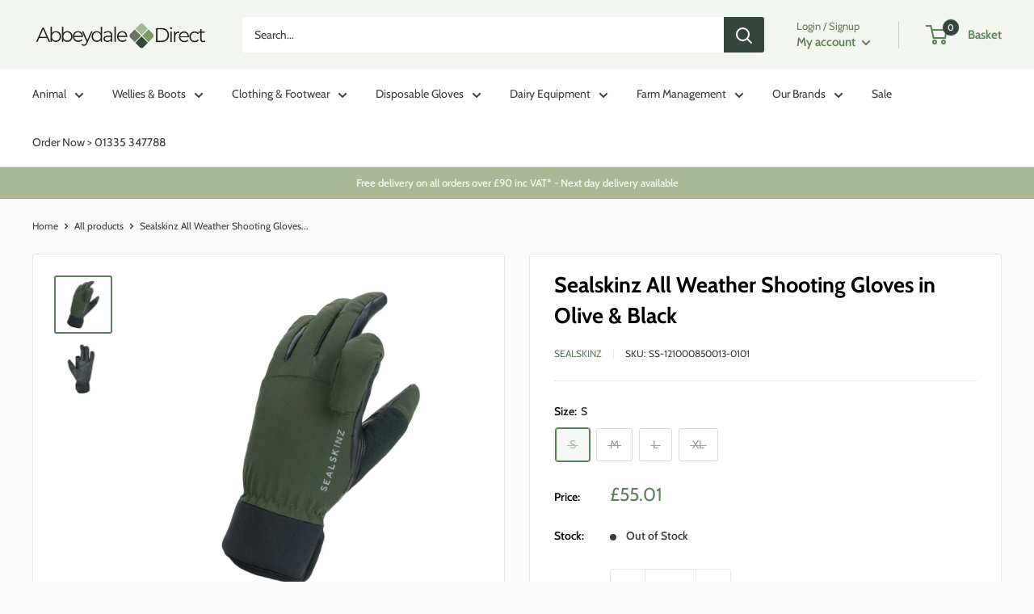

--- FILE ---
content_type: text/html; charset=utf-8
request_url: https://abbeydaledirect.co.uk/products/sealskinz-all-weather-shooting-gloves-in-olive-black
body_size: 44669
content:
<!doctype html>

<html class="no-js" lang="en">
  <head>
<!-- Google Tag Manager -->
<script>(function(w,d,s,l,i){w[l]=w[l]||[];w[l].push({'gtm.start':
new Date().getTime(),event:'gtm.js'});var f=d.getElementsByTagName(s)[0],
j=d.createElement(s),dl=l!='dataLayer'?'&l='+l:'';j.async=true;j.src=
'https://www.googletagmanager.com/gtm.js?id='+i+dl;f.parentNode.insertBefore(j,f);
})(window,document,'script','dataLayer','GTM-NJFXZVZ');</script>
<!-- End Google Tag Manager -->    
    <meta charset="utf-8">
    <meta name="viewport" content="width=device-width, initial-scale=1.0, height=device-height, minimum-scale=1.0, maximum-scale=1.0">
    <meta name="theme-color" content="#598156"><title>Sealskinz All Weather Shooting Gloves in Olive &amp; Black
</title><meta name="description" content="Sealskinz shooting gloves, for unrivalled protection against the elements. Choose your size and get super quick delivery."><link rel="canonical" href="https://abbeydaledirect.co.uk/products/sealskinz-all-weather-shooting-gloves-in-olive-black"><link rel="shortcut icon" href="//abbeydaledirect.co.uk/cdn/shop/files/Abbeydale_Direct_Favicon_83e57d61-6581-4158-95e1-ba9674fae181_96x96.png?v=1644234941" type="image/png"><link rel="preload" as="style" href="//abbeydaledirect.co.uk/cdn/shop/t/21/assets/theme.css?v=83713835140372439621694080108">
    <link rel="preload" as="script" href="//abbeydaledirect.co.uk/cdn/shop/t/21/assets/theme.js?v=5440707833215902241694080108">
    <link rel="preconnect" href="https://cdn.shopify.com">
    <link rel="preconnect" href="https://fonts.shopifycdn.com">
    <link rel="dns-prefetch" href="https://productreviews.shopifycdn.com">
    <link rel="dns-prefetch" href="https://ajax.googleapis.com">
    <link rel="dns-prefetch" href="https://maps.googleapis.com">
    <link rel="dns-prefetch" href="https://maps.gstatic.com">

    <meta property="og:type" content="product">
  <meta property="og:title" content="Sealskinz All Weather Shooting Gloves in Olive &amp; Black"><meta property="og:image" content="http://abbeydaledirect.co.uk/cdn/shop/products/SS-12100085-Sealskinz-All-Weather-Shooting-Gloves-OliveBlack-v1.jpg?v=1637851498">
    <meta property="og:image:secure_url" content="https://abbeydaledirect.co.uk/cdn/shop/products/SS-12100085-Sealskinz-All-Weather-Shooting-Gloves-OliveBlack-v1.jpg?v=1637851498">
    <meta property="og:image:width" content="1000">
    <meta property="og:image:height" content="1000"><meta property="product:price:amount" content="55.01">
  <meta property="product:price:currency" content="GBP"><meta property="og:description" content="Sealskinz shooting gloves, for unrivalled protection against the elements. Choose your size and get super quick delivery."><meta property="og:url" content="https://abbeydaledirect.co.uk/products/sealskinz-all-weather-shooting-gloves-in-olive-black">
<meta property="og:site_name" content="Abbeydale Direct"><meta name="twitter:card" content="summary"><meta name="twitter:title" content="Sealskinz All Weather Shooting Gloves in Olive &amp; Black">
  <meta name="twitter:description" content="The Sealskinz Waterproof All Weather Shooting Gloves is a true workhorse offering technical performance along with the breathability and 100% waterproof protection. Designed to keep you comfortable and dry, while also giving you precise control, it’s an ideal glove for early to mid season hunts. Sealskinz Waterproof Shooting Gloves Features: Waterproof and extremely breathable. Pre curved fingers for greater control. Perfect for cool and brisk days to warmer temperatures. Not bulky at all, feels and wears like a single layer glove. Sheepskin palm and fingers for excellent grip and control. Folds back trigger finger that stays in place with a small magnet. Fleece wiper on thumb. Cold and wet hands outdoors can lead to numbness, decreased dexterity and even worse. Sealskinz Waterproof All Weather Shooting Gloves keep you dry, protected and comfortable during hunts in damp and wet conditions. Using">
  <meta name="twitter:image" content="https://abbeydaledirect.co.uk/cdn/shop/products/SS-12100085-Sealskinz-All-Weather-Shooting-Gloves-OliveBlack-v1_600x600_crop_center.jpg?v=1637851498">
    <link rel="preload" href="//abbeydaledirect.co.uk/cdn/fonts/cabin/cabin_n7.255204a342bfdbc9ae2017bd4e6a90f8dbb2f561.woff2" as="font" type="font/woff2" crossorigin><link rel="preload" href="//abbeydaledirect.co.uk/cdn/fonts/cabin/cabin_n4.cefc6494a78f87584a6f312fea532919154f66fe.woff2" as="font" type="font/woff2" crossorigin><style>
  @font-face {
  font-family: Cabin;
  font-weight: 700;
  font-style: normal;
  font-display: swap;
  src: url("//abbeydaledirect.co.uk/cdn/fonts/cabin/cabin_n7.255204a342bfdbc9ae2017bd4e6a90f8dbb2f561.woff2") format("woff2"),
       url("//abbeydaledirect.co.uk/cdn/fonts/cabin/cabin_n7.e2afa22a0d0f4b64da3569c990897429d40ff5c0.woff") format("woff");
}

  @font-face {
  font-family: Cabin;
  font-weight: 400;
  font-style: normal;
  font-display: swap;
  src: url("//abbeydaledirect.co.uk/cdn/fonts/cabin/cabin_n4.cefc6494a78f87584a6f312fea532919154f66fe.woff2") format("woff2"),
       url("//abbeydaledirect.co.uk/cdn/fonts/cabin/cabin_n4.8c16611b00f59d27f4b27ce4328dfe514ce77517.woff") format("woff");
}

@font-face {
  font-family: Cabin;
  font-weight: 600;
  font-style: normal;
  font-display: swap;
  src: url("//abbeydaledirect.co.uk/cdn/fonts/cabin/cabin_n6.c6b1e64927bbec1c65aab7077888fb033480c4f7.woff2") format("woff2"),
       url("//abbeydaledirect.co.uk/cdn/fonts/cabin/cabin_n6.6c2e65d54c893ad9f1390da3b810b8e6cf976a4f.woff") format("woff");
}

@font-face {
  font-family: Cabin;
  font-weight: 700;
  font-style: italic;
  font-display: swap;
  src: url("//abbeydaledirect.co.uk/cdn/fonts/cabin/cabin_i7.ef2404c08a493e7ccbc92d8c39adf683f40e1fb5.woff2") format("woff2"),
       url("//abbeydaledirect.co.uk/cdn/fonts/cabin/cabin_i7.480421791818000fc8a5d4134822321b5d7964f8.woff") format("woff");
}


  @font-face {
  font-family: Cabin;
  font-weight: 700;
  font-style: normal;
  font-display: swap;
  src: url("//abbeydaledirect.co.uk/cdn/fonts/cabin/cabin_n7.255204a342bfdbc9ae2017bd4e6a90f8dbb2f561.woff2") format("woff2"),
       url("//abbeydaledirect.co.uk/cdn/fonts/cabin/cabin_n7.e2afa22a0d0f4b64da3569c990897429d40ff5c0.woff") format("woff");
}

  @font-face {
  font-family: Cabin;
  font-weight: 400;
  font-style: italic;
  font-display: swap;
  src: url("//abbeydaledirect.co.uk/cdn/fonts/cabin/cabin_i4.d89c1b32b09ecbc46c12781fcf7b2085f17c0be9.woff2") format("woff2"),
       url("//abbeydaledirect.co.uk/cdn/fonts/cabin/cabin_i4.0a521b11d0b69adfc41e22a263eec7c02aecfe99.woff") format("woff");
}

  @font-face {
  font-family: Cabin;
  font-weight: 700;
  font-style: italic;
  font-display: swap;
  src: url("//abbeydaledirect.co.uk/cdn/fonts/cabin/cabin_i7.ef2404c08a493e7ccbc92d8c39adf683f40e1fb5.woff2") format("woff2"),
       url("//abbeydaledirect.co.uk/cdn/fonts/cabin/cabin_i7.480421791818000fc8a5d4134822321b5d7964f8.woff") format("woff");
}


  :root {
    --default-text-font-size : 15px;
    --base-text-font-size    : 14px;
    --heading-font-family    : Cabin, sans-serif;
    --heading-font-weight    : 700;
    --heading-font-style     : normal;
    --text-font-family       : Cabin, sans-serif;
    --text-font-weight       : 400;
    --text-font-style        : normal;
    --text-font-bolder-weight: 600;
    --text-link-decoration   : underline;

    --text-color               : #3b3b3b;
    --text-color-rgb           : 59, 59, 59;
    --heading-color            : #000000;
    --border-color             : #e8e8e8;
    --border-color-rgb         : 232, 232, 232;
    --form-border-color        : #dbdbdb;
    --accent-color             : #598156;
    --accent-color-rgb         : 89, 129, 86;
    --link-color               : #598156;
    --link-color-hover         : #395337;
    --background               : #fafafa;
    --secondary-background     : #ffffff;
    --secondary-background-rgb : 255, 255, 255;
    --accent-background        : rgba(89, 129, 86, 0.08);

    --input-background: #ffffff;

    --error-color       : #cf0e0e;
    --error-background  : rgba(207, 14, 14, 0.07);
    --success-color     : #a9b895;
    --success-background: rgba(169, 184, 149, 0.11);

    --primary-button-background      : #829a53;
    --primary-button-background-rgb  : 130, 154, 83;
    --primary-button-text-color      : #ffffff;
    --secondary-button-background    : #33453c;
    --secondary-button-background-rgb: 51, 69, 60;
    --secondary-button-text-color    : #ffffff;

    --header-background      : #f3f5f1;
    --header-text-color      : #598156;
    --header-light-text-color: #6c7961;
    --header-border-color    : rgba(108, 121, 97, 0.3);
    --header-accent-color    : #33453c;

    --footer-background-color:    #33453c;
    --footer-heading-text-color:  #ffffff;
    --footer-body-text-color:     #ffffff;
    --footer-body-text-color-rgb: 255, 255, 255;
    --footer-accent-color:        #a9b895;
    --footer-accent-color-rgb:    169, 184, 149;
    --footer-border:              none;
    
    --flickity-arrow-color: #b5b5b5;--product-on-sale-accent           : #ffa000;
    --product-on-sale-accent-rgb       : 255, 160, 0;
    --product-on-sale-color            : #ffffff;
    --product-in-stock-color           : #1c7b36;
    --product-low-stock-color          : #cf0e0e;
    --product-sold-out-color           : #8a9297;
    --product-custom-label-1-background: #3f6ab1;
    --product-custom-label-1-color     : #ffffff;
    --product-custom-label-2-background: #8a44ae;
    --product-custom-label-2-color     : #ffffff;
    --product-review-star-color        : #ffbd00;

    --mobile-container-gutter : 20px;
    --desktop-container-gutter: 40px;

    /* Shopify related variables */
    --payment-terms-background-color: #fafafa;
  }
</style>

<script>
  // IE11 does not have support for CSS variables, so we have to polyfill them
  if (!(((window || {}).CSS || {}).supports && window.CSS.supports('(--a: 0)'))) {
    const script = document.createElement('script');
    script.type = 'text/javascript';
    script.src = 'https://cdn.jsdelivr.net/npm/css-vars-ponyfill@2';
    script.onload = function() {
      cssVars({});
    };

    document.getElementsByTagName('head')[0].appendChild(script);
  }
</script>


    <script>window.performance && window.performance.mark && window.performance.mark('shopify.content_for_header.start');</script><meta name="facebook-domain-verification" content="jtijqmue3yjv5yzj7159ev7g51hal5">
<meta name="google-site-verification" content="BUVxCao7wiceg-j8x9x1sFnC01_dtmlOH5Mp8QXRAuM">
<meta id="shopify-digital-wallet" name="shopify-digital-wallet" content="/60854304986/digital_wallets/dialog">
<meta name="shopify-checkout-api-token" content="1cc74f1cfef87f2dc492c87b1dec9a79">
<link rel="alternate" type="application/json+oembed" href="https://abbeydaledirect.co.uk/products/sealskinz-all-weather-shooting-gloves-in-olive-black.oembed">
<script async="async" src="/checkouts/internal/preloads.js?locale=en-GB"></script>
<link rel="preconnect" href="https://shop.app" crossorigin="anonymous">
<script async="async" src="https://shop.app/checkouts/internal/preloads.js?locale=en-GB&shop_id=60854304986" crossorigin="anonymous"></script>
<script id="apple-pay-shop-capabilities" type="application/json">{"shopId":60854304986,"countryCode":"GB","currencyCode":"GBP","merchantCapabilities":["supports3DS"],"merchantId":"gid:\/\/shopify\/Shop\/60854304986","merchantName":"Abbeydale Direct","requiredBillingContactFields":["postalAddress","email","phone"],"requiredShippingContactFields":["postalAddress","email","phone"],"shippingType":"shipping","supportedNetworks":["visa","maestro","masterCard","amex"],"total":{"type":"pending","label":"Abbeydale Direct","amount":"1.00"},"shopifyPaymentsEnabled":true,"supportsSubscriptions":true}</script>
<script id="shopify-features" type="application/json">{"accessToken":"1cc74f1cfef87f2dc492c87b1dec9a79","betas":["rich-media-storefront-analytics"],"domain":"abbeydaledirect.co.uk","predictiveSearch":true,"shopId":60854304986,"locale":"en"}</script>
<script>var Shopify = Shopify || {};
Shopify.shop = "abbeydale-direct.myshopify.com";
Shopify.locale = "en";
Shopify.currency = {"active":"GBP","rate":"1.0"};
Shopify.country = "GB";
Shopify.theme = {"name":"Warehouse Live from 1 Feb 25","id":137287205082,"schema_name":"Warehouse","schema_version":"4.0.0","theme_store_id":871,"role":"main"};
Shopify.theme.handle = "null";
Shopify.theme.style = {"id":null,"handle":null};
Shopify.cdnHost = "abbeydaledirect.co.uk/cdn";
Shopify.routes = Shopify.routes || {};
Shopify.routes.root = "/";</script>
<script type="module">!function(o){(o.Shopify=o.Shopify||{}).modules=!0}(window);</script>
<script>!function(o){function n(){var o=[];function n(){o.push(Array.prototype.slice.apply(arguments))}return n.q=o,n}var t=o.Shopify=o.Shopify||{};t.loadFeatures=n(),t.autoloadFeatures=n()}(window);</script>
<script>
  window.ShopifyPay = window.ShopifyPay || {};
  window.ShopifyPay.apiHost = "shop.app\/pay";
  window.ShopifyPay.redirectState = null;
</script>
<script id="shop-js-analytics" type="application/json">{"pageType":"product"}</script>
<script defer="defer" async type="module" src="//abbeydaledirect.co.uk/cdn/shopifycloud/shop-js/modules/v2/client.init-shop-cart-sync_BdyHc3Nr.en.esm.js"></script>
<script defer="defer" async type="module" src="//abbeydaledirect.co.uk/cdn/shopifycloud/shop-js/modules/v2/chunk.common_Daul8nwZ.esm.js"></script>
<script type="module">
  await import("//abbeydaledirect.co.uk/cdn/shopifycloud/shop-js/modules/v2/client.init-shop-cart-sync_BdyHc3Nr.en.esm.js");
await import("//abbeydaledirect.co.uk/cdn/shopifycloud/shop-js/modules/v2/chunk.common_Daul8nwZ.esm.js");

  window.Shopify.SignInWithShop?.initShopCartSync?.({"fedCMEnabled":true,"windoidEnabled":true});

</script>
<script>
  window.Shopify = window.Shopify || {};
  if (!window.Shopify.featureAssets) window.Shopify.featureAssets = {};
  window.Shopify.featureAssets['shop-js'] = {"shop-cart-sync":["modules/v2/client.shop-cart-sync_QYOiDySF.en.esm.js","modules/v2/chunk.common_Daul8nwZ.esm.js"],"init-fed-cm":["modules/v2/client.init-fed-cm_DchLp9rc.en.esm.js","modules/v2/chunk.common_Daul8nwZ.esm.js"],"shop-button":["modules/v2/client.shop-button_OV7bAJc5.en.esm.js","modules/v2/chunk.common_Daul8nwZ.esm.js"],"init-windoid":["modules/v2/client.init-windoid_DwxFKQ8e.en.esm.js","modules/v2/chunk.common_Daul8nwZ.esm.js"],"shop-cash-offers":["modules/v2/client.shop-cash-offers_DWtL6Bq3.en.esm.js","modules/v2/chunk.common_Daul8nwZ.esm.js","modules/v2/chunk.modal_CQq8HTM6.esm.js"],"shop-toast-manager":["modules/v2/client.shop-toast-manager_CX9r1SjA.en.esm.js","modules/v2/chunk.common_Daul8nwZ.esm.js"],"init-shop-email-lookup-coordinator":["modules/v2/client.init-shop-email-lookup-coordinator_UhKnw74l.en.esm.js","modules/v2/chunk.common_Daul8nwZ.esm.js"],"pay-button":["modules/v2/client.pay-button_DzxNnLDY.en.esm.js","modules/v2/chunk.common_Daul8nwZ.esm.js"],"avatar":["modules/v2/client.avatar_BTnouDA3.en.esm.js"],"init-shop-cart-sync":["modules/v2/client.init-shop-cart-sync_BdyHc3Nr.en.esm.js","modules/v2/chunk.common_Daul8nwZ.esm.js"],"shop-login-button":["modules/v2/client.shop-login-button_D8B466_1.en.esm.js","modules/v2/chunk.common_Daul8nwZ.esm.js","modules/v2/chunk.modal_CQq8HTM6.esm.js"],"init-customer-accounts-sign-up":["modules/v2/client.init-customer-accounts-sign-up_C8fpPm4i.en.esm.js","modules/v2/client.shop-login-button_D8B466_1.en.esm.js","modules/v2/chunk.common_Daul8nwZ.esm.js","modules/v2/chunk.modal_CQq8HTM6.esm.js"],"init-shop-for-new-customer-accounts":["modules/v2/client.init-shop-for-new-customer-accounts_CVTO0Ztu.en.esm.js","modules/v2/client.shop-login-button_D8B466_1.en.esm.js","modules/v2/chunk.common_Daul8nwZ.esm.js","modules/v2/chunk.modal_CQq8HTM6.esm.js"],"init-customer-accounts":["modules/v2/client.init-customer-accounts_dRgKMfrE.en.esm.js","modules/v2/client.shop-login-button_D8B466_1.en.esm.js","modules/v2/chunk.common_Daul8nwZ.esm.js","modules/v2/chunk.modal_CQq8HTM6.esm.js"],"shop-follow-button":["modules/v2/client.shop-follow-button_CkZpjEct.en.esm.js","modules/v2/chunk.common_Daul8nwZ.esm.js","modules/v2/chunk.modal_CQq8HTM6.esm.js"],"lead-capture":["modules/v2/client.lead-capture_BntHBhfp.en.esm.js","modules/v2/chunk.common_Daul8nwZ.esm.js","modules/v2/chunk.modal_CQq8HTM6.esm.js"],"checkout-modal":["modules/v2/client.checkout-modal_CfxcYbTm.en.esm.js","modules/v2/chunk.common_Daul8nwZ.esm.js","modules/v2/chunk.modal_CQq8HTM6.esm.js"],"shop-login":["modules/v2/client.shop-login_Da4GZ2H6.en.esm.js","modules/v2/chunk.common_Daul8nwZ.esm.js","modules/v2/chunk.modal_CQq8HTM6.esm.js"],"payment-terms":["modules/v2/client.payment-terms_MV4M3zvL.en.esm.js","modules/v2/chunk.common_Daul8nwZ.esm.js","modules/v2/chunk.modal_CQq8HTM6.esm.js"]};
</script>
<script>(function() {
  var isLoaded = false;
  function asyncLoad() {
    if (isLoaded) return;
    isLoaded = true;
    var urls = ["\/\/d1liekpayvooaz.cloudfront.net\/apps\/customizery\/customizery.js?shop=abbeydale-direct.myshopify.com","https:\/\/wholesale.cartcoders.com\/shopify\/productscripttag?shop=abbeydale-direct.myshopify.com"];
    for (var i = 0; i < urls.length; i++) {
      var s = document.createElement('script');
      s.type = 'text/javascript';
      s.async = true;
      s.src = urls[i];
      var x = document.getElementsByTagName('script')[0];
      x.parentNode.insertBefore(s, x);
    }
  };
  if(window.attachEvent) {
    window.attachEvent('onload', asyncLoad);
  } else {
    window.addEventListener('load', asyncLoad, false);
  }
})();</script>
<script id="__st">var __st={"a":60854304986,"offset":0,"reqid":"29f2ac95-0fc9-4774-ab7d-705203873a17-1769021535","pageurl":"abbeydaledirect.co.uk\/products\/sealskinz-all-weather-shooting-gloves-in-olive-black","u":"afc0a9ee3a72","p":"product","rtyp":"product","rid":7433173729498};</script>
<script>window.ShopifyPaypalV4VisibilityTracking = true;</script>
<script id="captcha-bootstrap">!function(){'use strict';const t='contact',e='account',n='new_comment',o=[[t,t],['blogs',n],['comments',n],[t,'customer']],c=[[e,'customer_login'],[e,'guest_login'],[e,'recover_customer_password'],[e,'create_customer']],r=t=>t.map((([t,e])=>`form[action*='/${t}']:not([data-nocaptcha='true']) input[name='form_type'][value='${e}']`)).join(','),a=t=>()=>t?[...document.querySelectorAll(t)].map((t=>t.form)):[];function s(){const t=[...o],e=r(t);return a(e)}const i='password',u='form_key',d=['recaptcha-v3-token','g-recaptcha-response','h-captcha-response',i],f=()=>{try{return window.sessionStorage}catch{return}},m='__shopify_v',_=t=>t.elements[u];function p(t,e,n=!1){try{const o=window.sessionStorage,c=JSON.parse(o.getItem(e)),{data:r}=function(t){const{data:e,action:n}=t;return t[m]||n?{data:e,action:n}:{data:t,action:n}}(c);for(const[e,n]of Object.entries(r))t.elements[e]&&(t.elements[e].value=n);n&&o.removeItem(e)}catch(o){console.error('form repopulation failed',{error:o})}}const l='form_type',E='cptcha';function T(t){t.dataset[E]=!0}const w=window,h=w.document,L='Shopify',v='ce_forms',y='captcha';let A=!1;((t,e)=>{const n=(g='f06e6c50-85a8-45c8-87d0-21a2b65856fe',I='https://cdn.shopify.com/shopifycloud/storefront-forms-hcaptcha/ce_storefront_forms_captcha_hcaptcha.v1.5.2.iife.js',D={infoText:'Protected by hCaptcha',privacyText:'Privacy',termsText:'Terms'},(t,e,n)=>{const o=w[L][v],c=o.bindForm;if(c)return c(t,g,e,D).then(n);var r;o.q.push([[t,g,e,D],n]),r=I,A||(h.body.append(Object.assign(h.createElement('script'),{id:'captcha-provider',async:!0,src:r})),A=!0)});var g,I,D;w[L]=w[L]||{},w[L][v]=w[L][v]||{},w[L][v].q=[],w[L][y]=w[L][y]||{},w[L][y].protect=function(t,e){n(t,void 0,e),T(t)},Object.freeze(w[L][y]),function(t,e,n,w,h,L){const[v,y,A,g]=function(t,e,n){const i=e?o:[],u=t?c:[],d=[...i,...u],f=r(d),m=r(i),_=r(d.filter((([t,e])=>n.includes(e))));return[a(f),a(m),a(_),s()]}(w,h,L),I=t=>{const e=t.target;return e instanceof HTMLFormElement?e:e&&e.form},D=t=>v().includes(t);t.addEventListener('submit',(t=>{const e=I(t);if(!e)return;const n=D(e)&&!e.dataset.hcaptchaBound&&!e.dataset.recaptchaBound,o=_(e),c=g().includes(e)&&(!o||!o.value);(n||c)&&t.preventDefault(),c&&!n&&(function(t){try{if(!f())return;!function(t){const e=f();if(!e)return;const n=_(t);if(!n)return;const o=n.value;o&&e.removeItem(o)}(t);const e=Array.from(Array(32),(()=>Math.random().toString(36)[2])).join('');!function(t,e){_(t)||t.append(Object.assign(document.createElement('input'),{type:'hidden',name:u})),t.elements[u].value=e}(t,e),function(t,e){const n=f();if(!n)return;const o=[...t.querySelectorAll(`input[type='${i}']`)].map((({name:t})=>t)),c=[...d,...o],r={};for(const[a,s]of new FormData(t).entries())c.includes(a)||(r[a]=s);n.setItem(e,JSON.stringify({[m]:1,action:t.action,data:r}))}(t,e)}catch(e){console.error('failed to persist form',e)}}(e),e.submit())}));const S=(t,e)=>{t&&!t.dataset[E]&&(n(t,e.some((e=>e===t))),T(t))};for(const o of['focusin','change'])t.addEventListener(o,(t=>{const e=I(t);D(e)&&S(e,y())}));const B=e.get('form_key'),M=e.get(l),P=B&&M;t.addEventListener('DOMContentLoaded',(()=>{const t=y();if(P)for(const e of t)e.elements[l].value===M&&p(e,B);[...new Set([...A(),...v().filter((t=>'true'===t.dataset.shopifyCaptcha))])].forEach((e=>S(e,t)))}))}(h,new URLSearchParams(w.location.search),n,t,e,['guest_login'])})(!0,!0)}();</script>
<script integrity="sha256-4kQ18oKyAcykRKYeNunJcIwy7WH5gtpwJnB7kiuLZ1E=" data-source-attribution="shopify.loadfeatures" defer="defer" src="//abbeydaledirect.co.uk/cdn/shopifycloud/storefront/assets/storefront/load_feature-a0a9edcb.js" crossorigin="anonymous"></script>
<script crossorigin="anonymous" defer="defer" src="//abbeydaledirect.co.uk/cdn/shopifycloud/storefront/assets/shopify_pay/storefront-65b4c6d7.js?v=20250812"></script>
<script data-source-attribution="shopify.dynamic_checkout.dynamic.init">var Shopify=Shopify||{};Shopify.PaymentButton=Shopify.PaymentButton||{isStorefrontPortableWallets:!0,init:function(){window.Shopify.PaymentButton.init=function(){};var t=document.createElement("script");t.src="https://abbeydaledirect.co.uk/cdn/shopifycloud/portable-wallets/latest/portable-wallets.en.js",t.type="module",document.head.appendChild(t)}};
</script>
<script data-source-attribution="shopify.dynamic_checkout.buyer_consent">
  function portableWalletsHideBuyerConsent(e){var t=document.getElementById("shopify-buyer-consent"),n=document.getElementById("shopify-subscription-policy-button");t&&n&&(t.classList.add("hidden"),t.setAttribute("aria-hidden","true"),n.removeEventListener("click",e))}function portableWalletsShowBuyerConsent(e){var t=document.getElementById("shopify-buyer-consent"),n=document.getElementById("shopify-subscription-policy-button");t&&n&&(t.classList.remove("hidden"),t.removeAttribute("aria-hidden"),n.addEventListener("click",e))}window.Shopify?.PaymentButton&&(window.Shopify.PaymentButton.hideBuyerConsent=portableWalletsHideBuyerConsent,window.Shopify.PaymentButton.showBuyerConsent=portableWalletsShowBuyerConsent);
</script>
<script data-source-attribution="shopify.dynamic_checkout.cart.bootstrap">document.addEventListener("DOMContentLoaded",(function(){function t(){return document.querySelector("shopify-accelerated-checkout-cart, shopify-accelerated-checkout")}if(t())Shopify.PaymentButton.init();else{new MutationObserver((function(e,n){t()&&(Shopify.PaymentButton.init(),n.disconnect())})).observe(document.body,{childList:!0,subtree:!0})}}));
</script>
<link id="shopify-accelerated-checkout-styles" rel="stylesheet" media="screen" href="https://abbeydaledirect.co.uk/cdn/shopifycloud/portable-wallets/latest/accelerated-checkout-backwards-compat.css" crossorigin="anonymous">
<style id="shopify-accelerated-checkout-cart">
        #shopify-buyer-consent {
  margin-top: 1em;
  display: inline-block;
  width: 100%;
}

#shopify-buyer-consent.hidden {
  display: none;
}

#shopify-subscription-policy-button {
  background: none;
  border: none;
  padding: 0;
  text-decoration: underline;
  font-size: inherit;
  cursor: pointer;
}

#shopify-subscription-policy-button::before {
  box-shadow: none;
}

      </style>

<script>window.performance && window.performance.mark && window.performance.mark('shopify.content_for_header.end');</script>

    <link rel="stylesheet" href="//abbeydaledirect.co.uk/cdn/shop/t/21/assets/theme.css?v=83713835140372439621694080108">

    
  <script type="application/ld+json">
  {
    "@context": "https://schema.org",
    "@type": "Product",
    "productID": 7433173729498,
    "offers": [{
          "@type": "Offer",
          "name": "S",
          "availability":"https://schema.org/OutOfStock",
          "price": 55.01,
          "priceCurrency": "GBP",
          "priceValidUntil": "2026-01-31","sku": "SS-121000850013-0101",
            "gtin13": "5055754428919",
          "url": "/products/sealskinz-all-weather-shooting-gloves-in-olive-black?variant=41986607186138"
        },
{
          "@type": "Offer",
          "name": "M",
          "availability":"https://schema.org/OutOfStock",
          "price": 55.01,
          "priceCurrency": "GBP",
          "priceValidUntil": "2026-01-31","sku": "SS-121000850013-0102",
            "gtin13": "5055754428919",
          "url": "/products/sealskinz-all-weather-shooting-gloves-in-olive-black?variant=41986607218906"
        },
{
          "@type": "Offer",
          "name": "L",
          "availability":"https://schema.org/OutOfStock",
          "price": 55.01,
          "priceCurrency": "GBP",
          "priceValidUntil": "2026-01-31","sku": "SS-121000850013-0103",
            "gtin13": "5055754428919",
          "url": "/products/sealskinz-all-weather-shooting-gloves-in-olive-black?variant=41986607251674"
        },
{
          "@type": "Offer",
          "name": "XL",
          "availability":"https://schema.org/OutOfStock",
          "price": 55.01,
          "priceCurrency": "GBP",
          "priceValidUntil": "2026-01-31","sku": "SS-121000850013-0104",
            "gtin13": "5055754428919",
          "url": "/products/sealskinz-all-weather-shooting-gloves-in-olive-black?variant=41986607284442"
        }
],"brand": {
      "@type": "Brand",
      "name": "Sealskinz"
    },
    "name": "Sealskinz All Weather Shooting Gloves in Olive \u0026 Black",
    "description": "The Sealskinz Waterproof All Weather Shooting Gloves is a true workhorse offering technical performance along with the breathability and 100% waterproof protection. Designed to keep you comfortable and dry, while also giving you precise control, it’s an ideal glove for early to mid season hunts.\r\n\r\nSealskinz Waterproof Shooting Gloves Features:\r\n\r\n\r\n\tWaterproof and extremely breathable.\r\n\tPre curved fingers for greater control.\r\n\tPerfect for cool and brisk days to warmer temperatures.\r\n\tNot bulky at all, feels and wears like a single layer glove.\r\n\tSheepskin palm and fingers for excellent grip and control.\r\n\tFolds back trigger finger that stays in place with a small magnet.\r\n\tFleece wiper on thumb.\r\n\r\n\r\nCold and wet hands outdoors can lead to numbness, decreased dexterity and even worse. Sealskinz Waterproof All Weather Shooting Gloves keep you dry, protected and comfortable during hunts in damp and wet conditions.\r\n\r\nUsing a three layer construction, the Waterproof All Weather Shooting Gloves are breathable and 100% waterproof. A Coolmax liner keeps hands comfortable and warm while the sheepskin palm and fingers provide precise control and grip.\r\n\r\nA fleece wiper and pre-curved fingers enhance the control and performance of the glove while the magnetic fold back trigger finger easily flips back for better feel on the trigger.\r\n",
    "category": "Gloves",
    "url": "/products/sealskinz-all-weather-shooting-gloves-in-olive-black",
    "sku": "SS-121000850013-0101",
    "image": {
      "@type": "ImageObject",
      "url": "https://abbeydaledirect.co.uk/cdn/shop/products/SS-12100085-Sealskinz-All-Weather-Shooting-Gloves-OliveBlack-v1.jpg?v=1637851498&width=1024",
      "image": "https://abbeydaledirect.co.uk/cdn/shop/products/SS-12100085-Sealskinz-All-Weather-Shooting-Gloves-OliveBlack-v1.jpg?v=1637851498&width=1024",
      "name": "Sealskinz All Weather Shooting Gloves in Olive \u0026 Black",
      "width": "1024",
      "height": "1024"
    }
  }
  </script>



  <script type="application/ld+json">
  {
    "@context": "https://schema.org",
    "@type": "BreadcrumbList",
  "itemListElement": [{
      "@type": "ListItem",
      "position": 1,
      "name": "Home",
      "item": "https://abbeydaledirect.co.uk"
    },{
          "@type": "ListItem",
          "position": 2,
          "name": "Sealskinz All Weather Shooting Gloves in Olive \u0026 Black",
          "item": "https://abbeydaledirect.co.uk/products/sealskinz-all-weather-shooting-gloves-in-olive-black"
        }]
  }
  </script>



    <script>
      // This allows to expose several variables to the global scope, to be used in scripts
      window.theme = {
        pageType: "product",
        cartCount: 0,
        moneyFormat: "\u003cspan class=\"tax-selector-currency\"\u003e£{{amount}}\u003c\/span\u003e",
        moneyWithCurrencyFormat: "\u003cspan class=\"tax-selector-currency\"\u003e£{{amount}} GBP\u003c\/span\u003e",
        currencyCodeEnabled: false,
        showDiscount: true,
        discountMode: "saving",
        cartType: "page"
      };

      window.routes = {
        rootUrl: "\/",
        rootUrlWithoutSlash: '',
        cartUrl: "\/cart",
        cartAddUrl: "\/cart\/add",
        cartChangeUrl: "\/cart\/change",
        searchUrl: "\/search",
        productRecommendationsUrl: "\/recommendations\/products"
      };

      window.languages = {
        productRegularPrice: "Regular price",
        productSalePrice: "Sale price",
        collectionOnSaleLabel: "Save {{savings}}",
        productFormUnavailable: "Unavailable",
        productFormAddToCart: "Add to basket",
        productFormPreOrder: "Pre-order",
        productFormSoldOut: "Out of Stock",
        productAdded: "Product has been added to your basket",
        productAddedShort: "Added!",
        shippingEstimatorNoResults: "No delivery could be found for your address.",
        shippingEstimatorOneResult: "There is one delivery rate for your address:",
        shippingEstimatorMultipleResults: "There are {{count}} delivery rates for your address:",
        shippingEstimatorErrors: "There are some errors:"
      };

      document.documentElement.className = document.documentElement.className.replace('no-js', 'js');
    </script><script src="//abbeydaledirect.co.uk/cdn/shop/t/21/assets/theme.js?v=5440707833215902241694080108" defer></script>
    <script src="//abbeydaledirect.co.uk/cdn/shop/t/21/assets/custom.js?v=102476495355921946141694080108" defer></script><script>
        (function () {
          window.onpageshow = function() {
            // We force re-freshing the cart content onpageshow, as most browsers will serve a cache copy when hitting the
            // back button, which cause staled data
            document.documentElement.dispatchEvent(new CustomEvent('cart:refresh', {
              bubbles: true,
              detail: {scrollToTop: false}
            }));
          };
        })();
      </script>






<script src="https://cdn.shopify.com/extensions/4b7a4b6d-f7c0-4544-afc6-cd51b8019571/free-notification-bar-messages-1/assets/magical-messages.js" type="text/javascript" defer="defer"></script>
<link href="https://cdn.shopify.com/extensions/4b7a4b6d-f7c0-4544-afc6-cd51b8019571/free-notification-bar-messages-1/assets/magical-messages.css" rel="stylesheet" type="text/css" media="all">
<link href="https://monorail-edge.shopifysvc.com" rel="dns-prefetch">
<script>(function(){if ("sendBeacon" in navigator && "performance" in window) {try {var session_token_from_headers = performance.getEntriesByType('navigation')[0].serverTiming.find(x => x.name == '_s').description;} catch {var session_token_from_headers = undefined;}var session_cookie_matches = document.cookie.match(/_shopify_s=([^;]*)/);var session_token_from_cookie = session_cookie_matches && session_cookie_matches.length === 2 ? session_cookie_matches[1] : "";var session_token = session_token_from_headers || session_token_from_cookie || "";function handle_abandonment_event(e) {var entries = performance.getEntries().filter(function(entry) {return /monorail-edge.shopifysvc.com/.test(entry.name);});if (!window.abandonment_tracked && entries.length === 0) {window.abandonment_tracked = true;var currentMs = Date.now();var navigation_start = performance.timing.navigationStart;var payload = {shop_id: 60854304986,url: window.location.href,navigation_start,duration: currentMs - navigation_start,session_token,page_type: "product"};window.navigator.sendBeacon("https://monorail-edge.shopifysvc.com/v1/produce", JSON.stringify({schema_id: "online_store_buyer_site_abandonment/1.1",payload: payload,metadata: {event_created_at_ms: currentMs,event_sent_at_ms: currentMs}}));}}window.addEventListener('pagehide', handle_abandonment_event);}}());</script>
<script id="web-pixels-manager-setup">(function e(e,d,r,n,o){if(void 0===o&&(o={}),!Boolean(null===(a=null===(i=window.Shopify)||void 0===i?void 0:i.analytics)||void 0===a?void 0:a.replayQueue)){var i,a;window.Shopify=window.Shopify||{};var t=window.Shopify;t.analytics=t.analytics||{};var s=t.analytics;s.replayQueue=[],s.publish=function(e,d,r){return s.replayQueue.push([e,d,r]),!0};try{self.performance.mark("wpm:start")}catch(e){}var l=function(){var e={modern:/Edge?\/(1{2}[4-9]|1[2-9]\d|[2-9]\d{2}|\d{4,})\.\d+(\.\d+|)|Firefox\/(1{2}[4-9]|1[2-9]\d|[2-9]\d{2}|\d{4,})\.\d+(\.\d+|)|Chrom(ium|e)\/(9{2}|\d{3,})\.\d+(\.\d+|)|(Maci|X1{2}).+ Version\/(15\.\d+|(1[6-9]|[2-9]\d|\d{3,})\.\d+)([,.]\d+|)( \(\w+\)|)( Mobile\/\w+|) Safari\/|Chrome.+OPR\/(9{2}|\d{3,})\.\d+\.\d+|(CPU[ +]OS|iPhone[ +]OS|CPU[ +]iPhone|CPU IPhone OS|CPU iPad OS)[ +]+(15[._]\d+|(1[6-9]|[2-9]\d|\d{3,})[._]\d+)([._]\d+|)|Android:?[ /-](13[3-9]|1[4-9]\d|[2-9]\d{2}|\d{4,})(\.\d+|)(\.\d+|)|Android.+Firefox\/(13[5-9]|1[4-9]\d|[2-9]\d{2}|\d{4,})\.\d+(\.\d+|)|Android.+Chrom(ium|e)\/(13[3-9]|1[4-9]\d|[2-9]\d{2}|\d{4,})\.\d+(\.\d+|)|SamsungBrowser\/([2-9]\d|\d{3,})\.\d+/,legacy:/Edge?\/(1[6-9]|[2-9]\d|\d{3,})\.\d+(\.\d+|)|Firefox\/(5[4-9]|[6-9]\d|\d{3,})\.\d+(\.\d+|)|Chrom(ium|e)\/(5[1-9]|[6-9]\d|\d{3,})\.\d+(\.\d+|)([\d.]+$|.*Safari\/(?![\d.]+ Edge\/[\d.]+$))|(Maci|X1{2}).+ Version\/(10\.\d+|(1[1-9]|[2-9]\d|\d{3,})\.\d+)([,.]\d+|)( \(\w+\)|)( Mobile\/\w+|) Safari\/|Chrome.+OPR\/(3[89]|[4-9]\d|\d{3,})\.\d+\.\d+|(CPU[ +]OS|iPhone[ +]OS|CPU[ +]iPhone|CPU IPhone OS|CPU iPad OS)[ +]+(10[._]\d+|(1[1-9]|[2-9]\d|\d{3,})[._]\d+)([._]\d+|)|Android:?[ /-](13[3-9]|1[4-9]\d|[2-9]\d{2}|\d{4,})(\.\d+|)(\.\d+|)|Mobile Safari.+OPR\/([89]\d|\d{3,})\.\d+\.\d+|Android.+Firefox\/(13[5-9]|1[4-9]\d|[2-9]\d{2}|\d{4,})\.\d+(\.\d+|)|Android.+Chrom(ium|e)\/(13[3-9]|1[4-9]\d|[2-9]\d{2}|\d{4,})\.\d+(\.\d+|)|Android.+(UC? ?Browser|UCWEB|U3)[ /]?(15\.([5-9]|\d{2,})|(1[6-9]|[2-9]\d|\d{3,})\.\d+)\.\d+|SamsungBrowser\/(5\.\d+|([6-9]|\d{2,})\.\d+)|Android.+MQ{2}Browser\/(14(\.(9|\d{2,})|)|(1[5-9]|[2-9]\d|\d{3,})(\.\d+|))(\.\d+|)|K[Aa][Ii]OS\/(3\.\d+|([4-9]|\d{2,})\.\d+)(\.\d+|)/},d=e.modern,r=e.legacy,n=navigator.userAgent;return n.match(d)?"modern":n.match(r)?"legacy":"unknown"}(),u="modern"===l?"modern":"legacy",c=(null!=n?n:{modern:"",legacy:""})[u],f=function(e){return[e.baseUrl,"/wpm","/b",e.hashVersion,"modern"===e.buildTarget?"m":"l",".js"].join("")}({baseUrl:d,hashVersion:r,buildTarget:u}),m=function(e){var d=e.version,r=e.bundleTarget,n=e.surface,o=e.pageUrl,i=e.monorailEndpoint;return{emit:function(e){var a=e.status,t=e.errorMsg,s=(new Date).getTime(),l=JSON.stringify({metadata:{event_sent_at_ms:s},events:[{schema_id:"web_pixels_manager_load/3.1",payload:{version:d,bundle_target:r,page_url:o,status:a,surface:n,error_msg:t},metadata:{event_created_at_ms:s}}]});if(!i)return console&&console.warn&&console.warn("[Web Pixels Manager] No Monorail endpoint provided, skipping logging."),!1;try{return self.navigator.sendBeacon.bind(self.navigator)(i,l)}catch(e){}var u=new XMLHttpRequest;try{return u.open("POST",i,!0),u.setRequestHeader("Content-Type","text/plain"),u.send(l),!0}catch(e){return console&&console.warn&&console.warn("[Web Pixels Manager] Got an unhandled error while logging to Monorail."),!1}}}}({version:r,bundleTarget:l,surface:e.surface,pageUrl:self.location.href,monorailEndpoint:e.monorailEndpoint});try{o.browserTarget=l,function(e){var d=e.src,r=e.async,n=void 0===r||r,o=e.onload,i=e.onerror,a=e.sri,t=e.scriptDataAttributes,s=void 0===t?{}:t,l=document.createElement("script"),u=document.querySelector("head"),c=document.querySelector("body");if(l.async=n,l.src=d,a&&(l.integrity=a,l.crossOrigin="anonymous"),s)for(var f in s)if(Object.prototype.hasOwnProperty.call(s,f))try{l.dataset[f]=s[f]}catch(e){}if(o&&l.addEventListener("load",o),i&&l.addEventListener("error",i),u)u.appendChild(l);else{if(!c)throw new Error("Did not find a head or body element to append the script");c.appendChild(l)}}({src:f,async:!0,onload:function(){if(!function(){var e,d;return Boolean(null===(d=null===(e=window.Shopify)||void 0===e?void 0:e.analytics)||void 0===d?void 0:d.initialized)}()){var d=window.webPixelsManager.init(e)||void 0;if(d){var r=window.Shopify.analytics;r.replayQueue.forEach((function(e){var r=e[0],n=e[1],o=e[2];d.publishCustomEvent(r,n,o)})),r.replayQueue=[],r.publish=d.publishCustomEvent,r.visitor=d.visitor,r.initialized=!0}}},onerror:function(){return m.emit({status:"failed",errorMsg:"".concat(f," has failed to load")})},sri:function(e){var d=/^sha384-[A-Za-z0-9+/=]+$/;return"string"==typeof e&&d.test(e)}(c)?c:"",scriptDataAttributes:o}),m.emit({status:"loading"})}catch(e){m.emit({status:"failed",errorMsg:(null==e?void 0:e.message)||"Unknown error"})}}})({shopId: 60854304986,storefrontBaseUrl: "https://abbeydaledirect.co.uk",extensionsBaseUrl: "https://extensions.shopifycdn.com/cdn/shopifycloud/web-pixels-manager",monorailEndpoint: "https://monorail-edge.shopifysvc.com/unstable/produce_batch",surface: "storefront-renderer",enabledBetaFlags: ["2dca8a86"],webPixelsConfigList: [{"id":"940212599","configuration":"{\"config\":\"{\\\"pixel_id\\\":\\\"G-S03P0EL4HB\\\",\\\"target_country\\\":\\\"GB\\\",\\\"gtag_events\\\":[{\\\"type\\\":\\\"search\\\",\\\"action_label\\\":[\\\"G-S03P0EL4HB\\\",\\\"AW-1035506581\\\/OVKTCMvm880DEJWn4u0D\\\"]},{\\\"type\\\":\\\"begin_checkout\\\",\\\"action_label\\\":[\\\"G-S03P0EL4HB\\\",\\\"AW-1035506581\\\/NimECMjm880DEJWn4u0D\\\"]},{\\\"type\\\":\\\"view_item\\\",\\\"action_label\\\":[\\\"G-S03P0EL4HB\\\",\\\"AW-1035506581\\\/08g2CMLm880DEJWn4u0D\\\",\\\"MC-BDFEQ3HW11\\\"]},{\\\"type\\\":\\\"purchase\\\",\\\"action_label\\\":[\\\"G-S03P0EL4HB\\\",\\\"AW-1035506581\\\/iuIpCL_m880DEJWn4u0D\\\",\\\"MC-BDFEQ3HW11\\\"]},{\\\"type\\\":\\\"page_view\\\",\\\"action_label\\\":[\\\"G-S03P0EL4HB\\\",\\\"AW-1035506581\\\/FxDICLzm880DEJWn4u0D\\\",\\\"MC-BDFEQ3HW11\\\"]},{\\\"type\\\":\\\"add_payment_info\\\",\\\"action_label\\\":[\\\"G-S03P0EL4HB\\\",\\\"AW-1035506581\\\/1n2SCM7m880DEJWn4u0D\\\"]},{\\\"type\\\":\\\"add_to_cart\\\",\\\"action_label\\\":[\\\"G-S03P0EL4HB\\\",\\\"AW-1035506581\\\/ZtY_CMXm880DEJWn4u0D\\\"]}],\\\"enable_monitoring_mode\\\":false}\"}","eventPayloadVersion":"v1","runtimeContext":"OPEN","scriptVersion":"b2a88bafab3e21179ed38636efcd8a93","type":"APP","apiClientId":1780363,"privacyPurposes":[],"dataSharingAdjustments":{"protectedCustomerApprovalScopes":["read_customer_address","read_customer_email","read_customer_name","read_customer_personal_data","read_customer_phone"]}},{"id":"169050330","configuration":"{\"pixel_id\":\"481030790157233\",\"pixel_type\":\"facebook_pixel\",\"metaapp_system_user_token\":\"-\"}","eventPayloadVersion":"v1","runtimeContext":"OPEN","scriptVersion":"ca16bc87fe92b6042fbaa3acc2fbdaa6","type":"APP","apiClientId":2329312,"privacyPurposes":["ANALYTICS","MARKETING","SALE_OF_DATA"],"dataSharingAdjustments":{"protectedCustomerApprovalScopes":["read_customer_address","read_customer_email","read_customer_name","read_customer_personal_data","read_customer_phone"]}},{"id":"shopify-app-pixel","configuration":"{}","eventPayloadVersion":"v1","runtimeContext":"STRICT","scriptVersion":"0450","apiClientId":"shopify-pixel","type":"APP","privacyPurposes":["ANALYTICS","MARKETING"]},{"id":"shopify-custom-pixel","eventPayloadVersion":"v1","runtimeContext":"LAX","scriptVersion":"0450","apiClientId":"shopify-pixel","type":"CUSTOM","privacyPurposes":["ANALYTICS","MARKETING"]}],isMerchantRequest: false,initData: {"shop":{"name":"Abbeydale Direct","paymentSettings":{"currencyCode":"GBP"},"myshopifyDomain":"abbeydale-direct.myshopify.com","countryCode":"GB","storefrontUrl":"https:\/\/abbeydaledirect.co.uk"},"customer":null,"cart":null,"checkout":null,"productVariants":[{"price":{"amount":55.01,"currencyCode":"GBP"},"product":{"title":"Sealskinz All Weather Shooting Gloves in Olive \u0026 Black","vendor":"Sealskinz","id":"7433173729498","untranslatedTitle":"Sealskinz All Weather Shooting Gloves in Olive \u0026 Black","url":"\/products\/sealskinz-all-weather-shooting-gloves-in-olive-black","type":"Gloves"},"id":"41986607186138","image":{"src":"\/\/abbeydaledirect.co.uk\/cdn\/shop\/products\/SS-12100085-Sealskinz-All-Weather-Shooting-Gloves-OliveBlack-v1.jpg?v=1637851498"},"sku":"SS-121000850013-0101","title":"S","untranslatedTitle":"S"},{"price":{"amount":55.01,"currencyCode":"GBP"},"product":{"title":"Sealskinz All Weather Shooting Gloves in Olive \u0026 Black","vendor":"Sealskinz","id":"7433173729498","untranslatedTitle":"Sealskinz All Weather Shooting Gloves in Olive \u0026 Black","url":"\/products\/sealskinz-all-weather-shooting-gloves-in-olive-black","type":"Gloves"},"id":"41986607218906","image":{"src":"\/\/abbeydaledirect.co.uk\/cdn\/shop\/products\/SS-12100085-Sealskinz-All-Weather-Shooting-Gloves-OliveBlack-v1.jpg?v=1637851498"},"sku":"SS-121000850013-0102","title":"M","untranslatedTitle":"M"},{"price":{"amount":55.01,"currencyCode":"GBP"},"product":{"title":"Sealskinz All Weather Shooting Gloves in Olive \u0026 Black","vendor":"Sealskinz","id":"7433173729498","untranslatedTitle":"Sealskinz All Weather Shooting Gloves in Olive \u0026 Black","url":"\/products\/sealskinz-all-weather-shooting-gloves-in-olive-black","type":"Gloves"},"id":"41986607251674","image":{"src":"\/\/abbeydaledirect.co.uk\/cdn\/shop\/products\/SS-12100085-Sealskinz-All-Weather-Shooting-Gloves-OliveBlack-v1.jpg?v=1637851498"},"sku":"SS-121000850013-0103","title":"L","untranslatedTitle":"L"},{"price":{"amount":55.01,"currencyCode":"GBP"},"product":{"title":"Sealskinz All Weather Shooting Gloves in Olive \u0026 Black","vendor":"Sealskinz","id":"7433173729498","untranslatedTitle":"Sealskinz All Weather Shooting Gloves in Olive \u0026 Black","url":"\/products\/sealskinz-all-weather-shooting-gloves-in-olive-black","type":"Gloves"},"id":"41986607284442","image":{"src":"\/\/abbeydaledirect.co.uk\/cdn\/shop\/products\/SS-12100085-Sealskinz-All-Weather-Shooting-Gloves-OliveBlack-v1.jpg?v=1637851498"},"sku":"SS-121000850013-0104","title":"XL","untranslatedTitle":"XL"}],"purchasingCompany":null},},"https://abbeydaledirect.co.uk/cdn","fcfee988w5aeb613cpc8e4bc33m6693e112",{"modern":"","legacy":""},{"shopId":"60854304986","storefrontBaseUrl":"https:\/\/abbeydaledirect.co.uk","extensionBaseUrl":"https:\/\/extensions.shopifycdn.com\/cdn\/shopifycloud\/web-pixels-manager","surface":"storefront-renderer","enabledBetaFlags":"[\"2dca8a86\"]","isMerchantRequest":"false","hashVersion":"fcfee988w5aeb613cpc8e4bc33m6693e112","publish":"custom","events":"[[\"page_viewed\",{}],[\"product_viewed\",{\"productVariant\":{\"price\":{\"amount\":55.01,\"currencyCode\":\"GBP\"},\"product\":{\"title\":\"Sealskinz All Weather Shooting Gloves in Olive \u0026 Black\",\"vendor\":\"Sealskinz\",\"id\":\"7433173729498\",\"untranslatedTitle\":\"Sealskinz All Weather Shooting Gloves in Olive \u0026 Black\",\"url\":\"\/products\/sealskinz-all-weather-shooting-gloves-in-olive-black\",\"type\":\"Gloves\"},\"id\":\"41986607186138\",\"image\":{\"src\":\"\/\/abbeydaledirect.co.uk\/cdn\/shop\/products\/SS-12100085-Sealskinz-All-Weather-Shooting-Gloves-OliveBlack-v1.jpg?v=1637851498\"},\"sku\":\"SS-121000850013-0101\",\"title\":\"S\",\"untranslatedTitle\":\"S\"}}]]"});</script><script>
  window.ShopifyAnalytics = window.ShopifyAnalytics || {};
  window.ShopifyAnalytics.meta = window.ShopifyAnalytics.meta || {};
  window.ShopifyAnalytics.meta.currency = 'GBP';
  var meta = {"product":{"id":7433173729498,"gid":"gid:\/\/shopify\/Product\/7433173729498","vendor":"Sealskinz","type":"Gloves","handle":"sealskinz-all-weather-shooting-gloves-in-olive-black","variants":[{"id":41986607186138,"price":5501,"name":"Sealskinz All Weather Shooting Gloves in Olive \u0026 Black - S","public_title":"S","sku":"SS-121000850013-0101"},{"id":41986607218906,"price":5501,"name":"Sealskinz All Weather Shooting Gloves in Olive \u0026 Black - M","public_title":"M","sku":"SS-121000850013-0102"},{"id":41986607251674,"price":5501,"name":"Sealskinz All Weather Shooting Gloves in Olive \u0026 Black - L","public_title":"L","sku":"SS-121000850013-0103"},{"id":41986607284442,"price":5501,"name":"Sealskinz All Weather Shooting Gloves in Olive \u0026 Black - XL","public_title":"XL","sku":"SS-121000850013-0104"}],"remote":false},"page":{"pageType":"product","resourceType":"product","resourceId":7433173729498,"requestId":"29f2ac95-0fc9-4774-ab7d-705203873a17-1769021535"}};
  for (var attr in meta) {
    window.ShopifyAnalytics.meta[attr] = meta[attr];
  }
</script>
<script class="analytics">
  (function () {
    var customDocumentWrite = function(content) {
      var jquery = null;

      if (window.jQuery) {
        jquery = window.jQuery;
      } else if (window.Checkout && window.Checkout.$) {
        jquery = window.Checkout.$;
      }

      if (jquery) {
        jquery('body').append(content);
      }
    };

    var hasLoggedConversion = function(token) {
      if (token) {
        return document.cookie.indexOf('loggedConversion=' + token) !== -1;
      }
      return false;
    }

    var setCookieIfConversion = function(token) {
      if (token) {
        var twoMonthsFromNow = new Date(Date.now());
        twoMonthsFromNow.setMonth(twoMonthsFromNow.getMonth() + 2);

        document.cookie = 'loggedConversion=' + token + '; expires=' + twoMonthsFromNow;
      }
    }

    var trekkie = window.ShopifyAnalytics.lib = window.trekkie = window.trekkie || [];
    if (trekkie.integrations) {
      return;
    }
    trekkie.methods = [
      'identify',
      'page',
      'ready',
      'track',
      'trackForm',
      'trackLink'
    ];
    trekkie.factory = function(method) {
      return function() {
        var args = Array.prototype.slice.call(arguments);
        args.unshift(method);
        trekkie.push(args);
        return trekkie;
      };
    };
    for (var i = 0; i < trekkie.methods.length; i++) {
      var key = trekkie.methods[i];
      trekkie[key] = trekkie.factory(key);
    }
    trekkie.load = function(config) {
      trekkie.config = config || {};
      trekkie.config.initialDocumentCookie = document.cookie;
      var first = document.getElementsByTagName('script')[0];
      var script = document.createElement('script');
      script.type = 'text/javascript';
      script.onerror = function(e) {
        var scriptFallback = document.createElement('script');
        scriptFallback.type = 'text/javascript';
        scriptFallback.onerror = function(error) {
                var Monorail = {
      produce: function produce(monorailDomain, schemaId, payload) {
        var currentMs = new Date().getTime();
        var event = {
          schema_id: schemaId,
          payload: payload,
          metadata: {
            event_created_at_ms: currentMs,
            event_sent_at_ms: currentMs
          }
        };
        return Monorail.sendRequest("https://" + monorailDomain + "/v1/produce", JSON.stringify(event));
      },
      sendRequest: function sendRequest(endpointUrl, payload) {
        // Try the sendBeacon API
        if (window && window.navigator && typeof window.navigator.sendBeacon === 'function' && typeof window.Blob === 'function' && !Monorail.isIos12()) {
          var blobData = new window.Blob([payload], {
            type: 'text/plain'
          });

          if (window.navigator.sendBeacon(endpointUrl, blobData)) {
            return true;
          } // sendBeacon was not successful

        } // XHR beacon

        var xhr = new XMLHttpRequest();

        try {
          xhr.open('POST', endpointUrl);
          xhr.setRequestHeader('Content-Type', 'text/plain');
          xhr.send(payload);
        } catch (e) {
          console.log(e);
        }

        return false;
      },
      isIos12: function isIos12() {
        return window.navigator.userAgent.lastIndexOf('iPhone; CPU iPhone OS 12_') !== -1 || window.navigator.userAgent.lastIndexOf('iPad; CPU OS 12_') !== -1;
      }
    };
    Monorail.produce('monorail-edge.shopifysvc.com',
      'trekkie_storefront_load_errors/1.1',
      {shop_id: 60854304986,
      theme_id: 137287205082,
      app_name: "storefront",
      context_url: window.location.href,
      source_url: "//abbeydaledirect.co.uk/cdn/s/trekkie.storefront.cd680fe47e6c39ca5d5df5f0a32d569bc48c0f27.min.js"});

        };
        scriptFallback.async = true;
        scriptFallback.src = '//abbeydaledirect.co.uk/cdn/s/trekkie.storefront.cd680fe47e6c39ca5d5df5f0a32d569bc48c0f27.min.js';
        first.parentNode.insertBefore(scriptFallback, first);
      };
      script.async = true;
      script.src = '//abbeydaledirect.co.uk/cdn/s/trekkie.storefront.cd680fe47e6c39ca5d5df5f0a32d569bc48c0f27.min.js';
      first.parentNode.insertBefore(script, first);
    };
    trekkie.load(
      {"Trekkie":{"appName":"storefront","development":false,"defaultAttributes":{"shopId":60854304986,"isMerchantRequest":null,"themeId":137287205082,"themeCityHash":"7388888084068485261","contentLanguage":"en","currency":"GBP","eventMetadataId":"9e191dbd-d450-49db-b659-abf2749996d8"},"isServerSideCookieWritingEnabled":true,"monorailRegion":"shop_domain","enabledBetaFlags":["65f19447"]},"Session Attribution":{},"S2S":{"facebookCapiEnabled":true,"source":"trekkie-storefront-renderer","apiClientId":580111}}
    );

    var loaded = false;
    trekkie.ready(function() {
      if (loaded) return;
      loaded = true;

      window.ShopifyAnalytics.lib = window.trekkie;

      var originalDocumentWrite = document.write;
      document.write = customDocumentWrite;
      try { window.ShopifyAnalytics.merchantGoogleAnalytics.call(this); } catch(error) {};
      document.write = originalDocumentWrite;

      window.ShopifyAnalytics.lib.page(null,{"pageType":"product","resourceType":"product","resourceId":7433173729498,"requestId":"29f2ac95-0fc9-4774-ab7d-705203873a17-1769021535","shopifyEmitted":true});

      var match = window.location.pathname.match(/checkouts\/(.+)\/(thank_you|post_purchase)/)
      var token = match? match[1]: undefined;
      if (!hasLoggedConversion(token)) {
        setCookieIfConversion(token);
        window.ShopifyAnalytics.lib.track("Viewed Product",{"currency":"GBP","variantId":41986607186138,"productId":7433173729498,"productGid":"gid:\/\/shopify\/Product\/7433173729498","name":"Sealskinz All Weather Shooting Gloves in Olive \u0026 Black - S","price":"55.01","sku":"SS-121000850013-0101","brand":"Sealskinz","variant":"S","category":"Gloves","nonInteraction":true,"remote":false},undefined,undefined,{"shopifyEmitted":true});
      window.ShopifyAnalytics.lib.track("monorail:\/\/trekkie_storefront_viewed_product\/1.1",{"currency":"GBP","variantId":41986607186138,"productId":7433173729498,"productGid":"gid:\/\/shopify\/Product\/7433173729498","name":"Sealskinz All Weather Shooting Gloves in Olive \u0026 Black - S","price":"55.01","sku":"SS-121000850013-0101","brand":"Sealskinz","variant":"S","category":"Gloves","nonInteraction":true,"remote":false,"referer":"https:\/\/abbeydaledirect.co.uk\/products\/sealskinz-all-weather-shooting-gloves-in-olive-black"});
      }
    });


        var eventsListenerScript = document.createElement('script');
        eventsListenerScript.async = true;
        eventsListenerScript.src = "//abbeydaledirect.co.uk/cdn/shopifycloud/storefront/assets/shop_events_listener-3da45d37.js";
        document.getElementsByTagName('head')[0].appendChild(eventsListenerScript);

})();</script>
  <script>
  if (!window.ga || (window.ga && typeof window.ga !== 'function')) {
    window.ga = function ga() {
      (window.ga.q = window.ga.q || []).push(arguments);
      if (window.Shopify && window.Shopify.analytics && typeof window.Shopify.analytics.publish === 'function') {
        window.Shopify.analytics.publish("ga_stub_called", {}, {sendTo: "google_osp_migration"});
      }
      console.error("Shopify's Google Analytics stub called with:", Array.from(arguments), "\nSee https://help.shopify.com/manual/promoting-marketing/pixels/pixel-migration#google for more information.");
    };
    if (window.Shopify && window.Shopify.analytics && typeof window.Shopify.analytics.publish === 'function') {
      window.Shopify.analytics.publish("ga_stub_initialized", {}, {sendTo: "google_osp_migration"});
    }
  }
</script>
<script
  defer
  src="https://abbeydaledirect.co.uk/cdn/shopifycloud/perf-kit/shopify-perf-kit-3.0.4.min.js"
  data-application="storefront-renderer"
  data-shop-id="60854304986"
  data-render-region="gcp-us-east1"
  data-page-type="product"
  data-theme-instance-id="137287205082"
  data-theme-name="Warehouse"
  data-theme-version="4.0.0"
  data-monorail-region="shop_domain"
  data-resource-timing-sampling-rate="10"
  data-shs="true"
  data-shs-beacon="true"
  data-shs-export-with-fetch="true"
  data-shs-logs-sample-rate="1"
  data-shs-beacon-endpoint="https://abbeydaledirect.co.uk/api/collect"
></script>
</head>

  <body class="warehouse--v4 features--animate-zoom template-product " data-instant-intensity="viewport"><svg class="visually-hidden">
      <linearGradient id="rating-star-gradient-half">
        <stop offset="50%" stop-color="var(--product-review-star-color)" />
        <stop offset="50%" stop-color="rgba(var(--text-color-rgb), .4)" stop-opacity="0.4" />
      </linearGradient>
    </svg>

<!-- Google Tag Manager (noscript) -->
<noscript><iframe src="https://www.googletagmanager.com/ns.html?id=GTM-NJFXZVZ"
height="0" width="0" style="display:none;visibility:hidden"></iframe></noscript>
<!-- End Google Tag Manager (noscript) -->

    <a href="#main" class="visually-hidden skip-to-content">Skip to content</a>
    <span class="loading-bar"></span><!-- BEGIN sections: header-group -->
<div id="shopify-section-sections--16850226217178__header" class="shopify-section shopify-section-group-header-group shopify-section__header"><section data-section-id="sections--16850226217178__header" data-section-type="header" data-section-settings='{
  "navigationLayout": "inline",
  "desktopOpenTrigger": "hover",
  "useStickyHeader": true
}'>
  <header class="header header--inline " role="banner">
    <div class="container">
      <div class="header__inner"><nav class="header__mobile-nav hidden-lap-and-up">
            <button class="header__mobile-nav-toggle icon-state touch-area" data-action="toggle-menu" aria-expanded="false" aria-haspopup="true" aria-controls="mobile-menu" aria-label="Open menu">
              <span class="icon-state__primary"><svg focusable="false" class="icon icon--hamburger-mobile " viewBox="0 0 20 16" role="presentation">
      <path d="M0 14h20v2H0v-2zM0 0h20v2H0V0zm0 7h20v2H0V7z" fill="currentColor" fill-rule="evenodd"></path>
    </svg></span>
              <span class="icon-state__secondary"><svg focusable="false" class="icon icon--close " viewBox="0 0 19 19" role="presentation">
      <path d="M9.1923882 8.39339828l7.7781745-7.7781746 1.4142136 1.41421357-7.7781746 7.77817459 7.7781746 7.77817456L16.9705627 19l-7.7781745-7.7781746L1.41421356 19 0 17.5857864l7.7781746-7.77817456L0 2.02943725 1.41421356.61522369 9.1923882 8.39339828z" fill="currentColor" fill-rule="evenodd"></path>
    </svg></span>
            </button><div id="mobile-menu" class="mobile-menu" aria-hidden="true"><svg focusable="false" class="icon icon--nav-triangle-borderless " viewBox="0 0 20 9" role="presentation">
      <path d="M.47108938 9c.2694725-.26871321.57077721-.56867841.90388257-.89986354C3.12384116 6.36134886 5.74788116 3.76338565 9.2467995.30653888c.4145057-.4095171 1.0844277-.40860098 1.4977971.00205122L19.4935156 9H.47108938z" fill="#ffffff"></path>
    </svg><div class="mobile-menu__inner">
    <div class="mobile-menu__panel">
      <div class="mobile-menu__section">
        <ul class="mobile-menu__nav" data-type="menu" role="list"><li class="mobile-menu__nav-item"><button class="mobile-menu__nav-link" data-type="menuitem" aria-haspopup="true" aria-expanded="false" aria-controls="mobile-panel-0" data-action="open-panel">Animal<svg focusable="false" class="icon icon--arrow-right " viewBox="0 0 8 12" role="presentation">
      <path stroke="currentColor" stroke-width="2" d="M2 2l4 4-4 4" fill="none" stroke-linecap="square"></path>
    </svg></button></li><li class="mobile-menu__nav-item"><button class="mobile-menu__nav-link" data-type="menuitem" aria-haspopup="true" aria-expanded="false" aria-controls="mobile-panel-1" data-action="open-panel">Wellies & Boots<svg focusable="false" class="icon icon--arrow-right " viewBox="0 0 8 12" role="presentation">
      <path stroke="currentColor" stroke-width="2" d="M2 2l4 4-4 4" fill="none" stroke-linecap="square"></path>
    </svg></button></li><li class="mobile-menu__nav-item"><button class="mobile-menu__nav-link" data-type="menuitem" aria-haspopup="true" aria-expanded="false" aria-controls="mobile-panel-2" data-action="open-panel">Clothing & Footwear<svg focusable="false" class="icon icon--arrow-right " viewBox="0 0 8 12" role="presentation">
      <path stroke="currentColor" stroke-width="2" d="M2 2l4 4-4 4" fill="none" stroke-linecap="square"></path>
    </svg></button></li><li class="mobile-menu__nav-item"><button class="mobile-menu__nav-link" data-type="menuitem" aria-haspopup="true" aria-expanded="false" aria-controls="mobile-panel-3" data-action="open-panel">Disposable Gloves<svg focusable="false" class="icon icon--arrow-right " viewBox="0 0 8 12" role="presentation">
      <path stroke="currentColor" stroke-width="2" d="M2 2l4 4-4 4" fill="none" stroke-linecap="square"></path>
    </svg></button></li><li class="mobile-menu__nav-item"><button class="mobile-menu__nav-link" data-type="menuitem" aria-haspopup="true" aria-expanded="false" aria-controls="mobile-panel-4" data-action="open-panel">Dairy Equipment<svg focusable="false" class="icon icon--arrow-right " viewBox="0 0 8 12" role="presentation">
      <path stroke="currentColor" stroke-width="2" d="M2 2l4 4-4 4" fill="none" stroke-linecap="square"></path>
    </svg></button></li><li class="mobile-menu__nav-item"><button class="mobile-menu__nav-link" data-type="menuitem" aria-haspopup="true" aria-expanded="false" aria-controls="mobile-panel-5" data-action="open-panel">Farm Management<svg focusable="false" class="icon icon--arrow-right " viewBox="0 0 8 12" role="presentation">
      <path stroke="currentColor" stroke-width="2" d="M2 2l4 4-4 4" fill="none" stroke-linecap="square"></path>
    </svg></button></li><li class="mobile-menu__nav-item"><button class="mobile-menu__nav-link" data-type="menuitem" aria-haspopup="true" aria-expanded="false" aria-controls="mobile-panel-6" data-action="open-panel">Our Brands<svg focusable="false" class="icon icon--arrow-right " viewBox="0 0 8 12" role="presentation">
      <path stroke="currentColor" stroke-width="2" d="M2 2l4 4-4 4" fill="none" stroke-linecap="square"></path>
    </svg></button></li><li class="mobile-menu__nav-item"><a href="/collections/clearance-items" class="mobile-menu__nav-link" data-type="menuitem">Sale</a></li><li class="mobile-menu__nav-item"><a href="https://abbeydaledirect.co.uk/pages/contact" class="mobile-menu__nav-link" data-type="menuitem">Order Now > 01335 347788</a></li></ul>
      </div><div class="mobile-menu__section mobile-menu__section--loose">
          <p class="mobile-menu__section-title heading h5">Need help?</p><div class="mobile-menu__help-wrapper"><svg focusable="false" class="icon icon--bi-phone " viewBox="0 0 24 24" role="presentation">
      <g stroke-width="2" fill="none" fill-rule="evenodd" stroke-linecap="square">
        <path d="M17 15l-3 3-8-8 3-3-5-5-3 3c0 9.941 8.059 18 18 18l3-3-5-5z" stroke="#000000"></path>
        <path d="M14 1c4.971 0 9 4.029 9 9m-9-5c2.761 0 5 2.239 5 5" stroke="#598156"></path>
      </g>
    </svg><span>+44 (0)1335 347788</span>
            </div><div class="mobile-menu__help-wrapper"><svg focusable="false" class="icon icon--bi-email " viewBox="0 0 22 22" role="presentation">
      <g fill="none" fill-rule="evenodd">
        <path stroke="#598156" d="M.916667 10.08333367l3.66666667-2.65833334v4.65849997zm20.1666667 0L17.416667 7.42500033v4.65849997z"></path>
        <path stroke="#000000" stroke-width="2" d="M4.58333367 7.42500033L.916667 10.08333367V21.0833337h20.1666667V10.08333367L17.416667 7.42500033"></path>
        <path stroke="#000000" stroke-width="2" d="M4.58333367 12.1000003V.916667H17.416667v11.1833333m-16.5-2.01666663L21.0833337 21.0833337m0-11.00000003L11.0000003 15.5833337"></path>
        <path d="M8.25000033 5.50000033h5.49999997M8.25000033 9.166667h5.49999997" stroke="#598156" stroke-width="2" stroke-linecap="square"></path>
      </g>
    </svg><a href="mailto:mail@abbeydale-direct.co.uk">mail@abbeydale-direct.co.uk</a>
            </div></div><div class="mobile-menu__section mobile-menu__section--loose">
          <p class="mobile-menu__section-title heading h5">Follow Us</p><ul class="social-media__item-list social-media__item-list--stack list--unstyled" role="list">
    <li class="social-media__item social-media__item--facebook">
      <a href="https://www.facebook.com/Abbeydaledirect/" target="_blank" rel="noopener" aria-label="Follow us on Facebook"><svg focusable="false" class="icon icon--facebook " viewBox="0 0 30 30">
      <path d="M15 30C6.71572875 30 0 23.2842712 0 15 0 6.71572875 6.71572875 0 15 0c8.2842712 0 15 6.71572875 15 15 0 8.2842712-6.7157288 15-15 15zm3.2142857-17.1429611h-2.1428678v-2.1425646c0-.5852979.8203285-1.07160109 1.0714928-1.07160109h1.071375v-2.1428925h-2.1428678c-2.3564786 0-3.2142536 1.98610393-3.2142536 3.21449359v2.1425646h-1.0714822l.0032143 2.1528011 1.0682679-.0099086v7.499969h3.2142536v-7.499969h2.1428678v-2.1428925z" fill="currentColor" fill-rule="evenodd"></path>
    </svg>Facebook</a>
    </li>

    
<li class="social-media__item social-media__item--twitter">
      <a href="https://twitter.com/abbeydaledirect" target="_blank" rel="noopener" aria-label="Follow us on Twitter"><svg focusable="false" class="icon icon--twitter " role="presentation" viewBox="0 0 30 30">
      <path d="M15 30C6.71572875 30 0 23.2842712 0 15 0 6.71572875 6.71572875 0 15 0c8.2842712 0 15 6.71572875 15 15 0 8.2842712-6.7157288 15-15 15zm3.4314771-20.35648929c-.134011.01468929-.2681239.02905715-.4022367.043425-.2602865.05139643-.5083383.11526429-.7319208.20275715-.9352275.36657324-1.5727317 1.05116784-1.86618 2.00016964-.1167278.3774214-.1643635 1.0083696-.0160821 1.3982464-.5276368-.0006268-1.0383364-.0756643-1.4800457-.1737-1.7415129-.3873214-2.8258768-.9100285-4.02996109-1.7609946-.35342035-.2497018-.70016357-.5329286-.981255-.8477679-.09067071-.1012178-.23357785-.1903178-.29762142-.3113357-.00537429-.0025553-.01072822-.0047893-.0161025-.0073446-.13989429.2340643-.27121822.4879125-.35394965.7752857-.32626393 1.1332446.18958607 2.0844643.73998215 2.7026518.16682678.187441.43731214.3036696.60328392.4783178h.01608215c-.12466715.041834-.34181679-.0159589-.45040179-.0360803-.25715143-.0482143-.476235-.0919607-.69177643-.1740215-.11255464-.0482142-.22521107-.09675-.3378675-.1449642-.00525214 1.251691.69448393 2.0653071 1.55247643 2.5503267.27968679.158384.67097143.3713625 1.07780893.391484-.2176789.1657285-1.14873321.0897268-1.47198429.0581143.40392643.9397285 1.02481929 1.5652607 2.09147249 1.9056375.2750861.0874928.6108975.1650857.981255.1593482-.1965482.2107446-.6162514.3825321-.8928439.528766-.57057.3017572-1.2328489.4971697-1.97873466.6450108-.2991075.0590785-.61700464.0469446-.94113107.0941946-.35834678.0520554-.73320321-.02745-1.0537875-.0364018.09657429.053325.19312822.1063286.28958036.1596536.2939775.1615821.60135.3033482.93309.4345875.59738036.2359768 1.23392786.4144661 1.93859037.5725286 1.4209286.3186642 3.4251707.175291 4.6653278-.1740215 3.4539354-.9723053 5.6357529-3.2426035 6.459179-6.586425.1416246-.5754053.162226-1.2283875.1527803-1.9126768.1716718-.1232517.3432215-.2465035.5148729-.3697553.4251996-.3074947.8236703-.7363286 1.118055-1.1591036v-.00765c-.5604729.1583679-1.1506672.4499036-1.8661597.4566054v-.0070232c.1397925-.0495.250515-.1545429.3619908-.2321358.5021089-.3493285.8288003-.8100964 1.0697678-1.39826246-.1366982.06769286-.2734778.13506429-.4101761.20275716-.4218407.1938214-1.1381067.4719375-1.689256.5144143-.6491893-.5345357-1.3289754-.95506074-2.6061215-.93461789z" fill="currentColor" fill-rule="evenodd"></path>
    </svg>Twitter</a>
    </li>

    
<li class="social-media__item social-media__item--instagram">
      <a href="https://www.instagram.com/abbeydaledirect" target="_blank" rel="noopener" aria-label="Follow us on Instagram"><svg focusable="false" class="icon icon--instagram " role="presentation" viewBox="0 0 30 30">
      <path d="M15 30C6.71572875 30 0 23.2842712 0 15 0 6.71572875 6.71572875 0 15 0c8.2842712 0 15 6.71572875 15 15 0 8.2842712-6.7157288 15-15 15zm.0000159-23.03571429c-2.1823849 0-2.4560363.00925037-3.3131306.0483571-.8553081.03901103-1.4394529.17486384-1.9505835.37352345-.52841925.20532625-.9765517.48009406-1.42331254.926823-.44672894.44676084-.72149675.89489329-.926823 1.42331254-.19865961.5111306-.33451242 1.0952754-.37352345 1.9505835-.03910673.8570943-.0483571 1.1307457-.0483571 3.3131306 0 2.1823531.00925037 2.4560045.0483571 3.3130988.03901103.8553081.17486384 1.4394529.37352345 1.9505835.20532625.5284193.48009406.9765517.926823 1.4233125.44676084.446729.89489329.7214968 1.42331254.9268549.5111306.1986278 1.0952754.3344806 1.9505835.3734916.8570943.0391067 1.1307457.0483571 3.3131306.0483571 2.1823531 0 2.4560045-.0092504 3.3130988-.0483571.8553081-.039011 1.4394529-.1748638 1.9505835-.3734916.5284193-.2053581.9765517-.4801259 1.4233125-.9268549.446729-.4467608.7214968-.8948932.9268549-1.4233125.1986278-.5111306.3344806-1.0952754.3734916-1.9505835.0391067-.8570943.0483571-1.1307457.0483571-3.3130988 0-2.1823849-.0092504-2.4560363-.0483571-3.3131306-.039011-.8553081-.1748638-1.4394529-.3734916-1.9505835-.2053581-.52841925-.4801259-.9765517-.9268549-1.42331254-.4467608-.44672894-.8948932-.72149675-1.4233125-.926823-.5111306-.19865961-1.0952754-.33451242-1.9505835-.37352345-.8570943-.03910673-1.1307457-.0483571-3.3130988-.0483571zm0 1.44787387c2.1456068 0 2.3997686.00819774 3.2471022.04685789.7834742.03572556 1.2089592.1666342 1.4921162.27668167.3750864.14577303.6427729.31990322.9239522.60111439.2812111.28117926.4553413.54886575.6011144.92395217.1100474.283157.2409561.708642.2766816 1.4921162.0386602.8473336.0468579 1.1014954.0468579 3.247134 0 2.1456068-.0081977 2.3997686-.0468579 3.2471022-.0357255.7834742-.1666342 1.2089592-.2766816 1.4921162-.1457731.3750864-.3199033.6427729-.6011144.9239522-.2811793.2812111-.5488658.4553413-.9239522.6011144-.283157.1100474-.708642.2409561-1.4921162.2766816-.847206.0386602-1.1013359.0468579-3.2471022.0468579-2.1457981 0-2.3998961-.0081977-3.247134-.0468579-.7834742-.0357255-1.2089592-.1666342-1.4921162-.2766816-.37508642-.1457731-.64277291-.3199033-.92395217-.6011144-.28117927-.2811793-.45534136-.5488658-.60111439-.9239522-.11004747-.283157-.24095611-.708642-.27668167-1.4921162-.03866015-.8473336-.04685789-1.1014954-.04685789-3.2471022 0-2.1456386.00819774-2.3998004.04685789-3.247134.03572556-.7834742.1666342-1.2089592.27668167-1.4921162.14577303-.37508642.31990322-.64277291.60111439-.92395217.28117926-.28121117.54886575-.45534136.92395217-.60111439.283157-.11004747.708642-.24095611 1.4921162-.27668167.8473336-.03866015 1.1014954-.04685789 3.247134-.04685789zm0 9.26641182c-1.479357 0-2.6785873-1.1992303-2.6785873-2.6785555 0-1.479357 1.1992303-2.6785873 2.6785873-2.6785873 1.4793252 0 2.6785555 1.1992303 2.6785555 2.6785873 0 1.4793252-1.1992303 2.6785555-2.6785555 2.6785555zm0-6.8050167c-2.2790034 0-4.1264612 1.8474578-4.1264612 4.1264612 0 2.2789716 1.8474578 4.1264294 4.1264612 4.1264294 2.2789716 0 4.1264294-1.8474578 4.1264294-4.1264294 0-2.2790034-1.8474578-4.1264612-4.1264294-4.1264612zm5.2537621-.1630297c0-.532566-.431737-.96430298-.964303-.96430298-.532534 0-.964271.43173698-.964271.96430298 0 .5325659.431737.964271.964271.964271.532566 0 .964303-.4317051.964303-.964271z" fill="currentColor" fill-rule="evenodd"></path>
    </svg>Instagram</a>
    </li>

    

  </ul></div></div><div id="mobile-panel-0" class="mobile-menu__panel is-nested">
          <div class="mobile-menu__section is-sticky">
            <button class="mobile-menu__back-button" data-action="close-panel"><svg focusable="false" class="icon icon--arrow-left " viewBox="0 0 8 12" role="presentation">
      <path stroke="currentColor" stroke-width="2" d="M6 10L2 6l4-4" fill="none" stroke-linecap="square"></path>
    </svg> Back</button>
          </div>

          <div class="mobile-menu__section"><div class="mobile-menu__nav-list"><div class="mobile-menu__nav-list-item"><button class="mobile-menu__nav-list-toggle text--strong" aria-controls="mobile-list-0" aria-expanded="false" data-action="toggle-collapsible" data-close-siblings="false">Animal Management<svg focusable="false" class="icon icon--arrow-bottom " viewBox="0 0 12 8" role="presentation">
      <path stroke="currentColor" stroke-width="2" d="M10 2L6 6 2 2" fill="none" stroke-linecap="square"></path>
    </svg>
                      </button>

                      <div id="mobile-list-0" class="mobile-menu__nav-collapsible">
                        <div class="mobile-menu__nav-collapsible-content">
                          <ul class="mobile-menu__nav" data-type="menu" role="list"><li class="mobile-menu__nav-item">
                                <a href="/collections/animal-handling" class="mobile-menu__nav-link" data-type="menuitem">Animal Handling</a>
                              </li><li class="mobile-menu__nav-item">
                                <a href="/collections/bray-breeding-calendar" class="mobile-menu__nav-link" data-type="menuitem">Bray Breeding Calendar</a>
                              </li><li class="mobile-menu__nav-item">
                                <a href="/collections/clippers-shearing" class="mobile-menu__nav-link" data-type="menuitem">Clippers & Shearing</a>
                              </li><li class="mobile-menu__nav-item">
                                <a href="/collections/animal-identification" class="mobile-menu__nav-link" data-type="menuitem">Identification & Collars</a>
                              </li><li class="mobile-menu__nav-item">
                                <a href="/collections/ear-tags" class="mobile-menu__nav-link" data-type="menuitem">Ear Tags</a>
                              </li></ul>
                        </div>
                      </div></div><div class="mobile-menu__nav-list-item"><button class="mobile-menu__nav-list-toggle text--strong" aria-controls="mobile-list-1" aria-expanded="false" data-action="toggle-collapsible" data-close-siblings="false">Animal Health<svg focusable="false" class="icon icon--arrow-bottom " viewBox="0 0 12 8" role="presentation">
      <path stroke="currentColor" stroke-width="2" d="M10 2L6 6 2 2" fill="none" stroke-linecap="square"></path>
    </svg>
                      </button>

                      <div id="mobile-list-1" class="mobile-menu__nav-collapsible">
                        <div class="mobile-menu__nav-collapsible-content">
                          <ul class="mobile-menu__nav" data-type="menu" role="list"><li class="mobile-menu__nav-item">
                                <a href="/collections/cow-brushes" class="mobile-menu__nav-link" data-type="menuitem">Cattle Brushes</a>
                              </li><li class="mobile-menu__nav-item">
                                <a href="/collections/colostrum" class="mobile-menu__nav-link" data-type="menuitem">Colostrum</a>
                              </li><li class="mobile-menu__nav-item">
                                <a href="/collections/cow-lifters-hoists" class="mobile-menu__nav-link" data-type="menuitem">Cow Lifters & Hoists</a>
                              </li><li class="mobile-menu__nav-item">
                                <a href="/collections/feeders-bottles" class="mobile-menu__nav-link" data-type="menuitem">Feeders & Bottles</a>
                              </li><li class="mobile-menu__nav-item">
                                <a href="/collections/hair-removal" class="mobile-menu__nav-link" data-type="menuitem">Hair Removal</a>
                              </li><li class="mobile-menu__nav-item">
                                <a href="/collections/needles-syringes" class="mobile-menu__nav-link" data-type="menuitem">Needles & Syringes</a>
                              </li><li class="mobile-menu__nav-item">
                                <a href="/collections/resuscitation" class="mobile-menu__nav-link" data-type="menuitem">Resuscitation</a>
                              </li><li class="mobile-menu__nav-item">
                                <a href="/collections/rumen-health" class="mobile-menu__nav-link" data-type="menuitem">Rumen Health</a>
                              </li><li class="mobile-menu__nav-item">
                                <a href="/collections/scour-formulas" class="mobile-menu__nav-link" data-type="menuitem">Scouring & Supplements</a>
                              </li><li class="mobile-menu__nav-item">
                                <a href="/collections/wound-care" class="mobile-menu__nav-link" data-type="menuitem">Wound Care</a>
                              </li></ul>
                        </div>
                      </div></div><div class="mobile-menu__nav-list-item"><button class="mobile-menu__nav-list-toggle text--strong" aria-controls="mobile-list-2" aria-expanded="false" data-action="toggle-collapsible" data-close-siblings="false">Calving<svg focusable="false" class="icon icon--arrow-bottom " viewBox="0 0 12 8" role="presentation">
      <path stroke="currentColor" stroke-width="2" d="M10 2L6 6 2 2" fill="none" stroke-linecap="square"></path>
    </svg>
                      </button>

                      <div id="mobile-list-2" class="mobile-menu__nav-collapsible">
                        <div class="mobile-menu__nav-collapsible-content">
                          <ul class="mobile-menu__nav" data-type="menu" role="list"><li class="mobile-menu__nav-item">
                                <a href="/collections/artificial-insemination" class="mobile-menu__nav-link" data-type="menuitem">Artificial Insemination</a>
                              </li><li class="mobile-menu__nav-item">
                                <a href="/collections/calving-accessories" class="mobile-menu__nav-link" data-type="menuitem">Calving Accessories</a>
                              </li><li class="mobile-menu__nav-item">
                                <a href="/collections/calving-ropes" class="mobile-menu__nav-link" data-type="menuitem">Calving Ropes</a>
                              </li><li class="mobile-menu__nav-item">
                                <a href="/collections/castration" class="mobile-menu__nav-link" data-type="menuitem">Castration</a>
                              </li><li class="mobile-menu__nav-item">
                                <a href="/collections/colostrum" class="mobile-menu__nav-link" data-type="menuitem">Colostrum</a>
                              </li><li class="mobile-menu__nav-item">
                                <a href="/collections/cow-hobbles" class="mobile-menu__nav-link" data-type="menuitem">Cow Hobbles</a>
                              </li><li class="mobile-menu__nav-item">
                                <a href="/collections/lubricants" class="mobile-menu__nav-link" data-type="menuitem">Lubricant</a>
                              </li><li class="mobile-menu__nav-item">
                                <a href="/collections/vink-calving-jack" class="mobile-menu__nav-link" data-type="menuitem">Vink Calving Aids & Spares</a>
                              </li></ul>
                        </div>
                      </div></div><div class="mobile-menu__nav-list-item"><button class="mobile-menu__nav-list-toggle text--strong" aria-controls="mobile-list-3" aria-expanded="false" data-action="toggle-collapsible" data-close-siblings="false">Dehorning & Debudding<svg focusable="false" class="icon icon--arrow-bottom " viewBox="0 0 12 8" role="presentation">
      <path stroke="currentColor" stroke-width="2" d="M10 2L6 6 2 2" fill="none" stroke-linecap="square"></path>
    </svg>
                      </button>

                      <div id="mobile-list-3" class="mobile-menu__nav-collapsible">
                        <div class="mobile-menu__nav-collapsible-content">
                          <ul class="mobile-menu__nav" data-type="menu" role="list"><li class="mobile-menu__nav-item">
                                <a href="/collections/dehorning-accessories-wire" class="mobile-menu__nav-link" data-type="menuitem">Dehorning Accessories & Wire</a>
                              </li><li class="mobile-menu__nav-item">
                                <a href="/collections/dehorning-irons" class="mobile-menu__nav-link" data-type="menuitem">Dehorning Irons</a>
                              </li><li class="mobile-menu__nav-item">
                                <a href="/collections/dehorning-paste" class="mobile-menu__nav-link" data-type="menuitem">Dehorning Paste</a>
                              </li><li class="mobile-menu__nav-item">
                                <a href="/collections/dehorning-shears" class="mobile-menu__nav-link" data-type="menuitem">Dehorning Shears</a>
                              </li></ul>
                        </div>
                      </div></div><div class="mobile-menu__nav-list-item"><button class="mobile-menu__nav-list-toggle text--strong" aria-controls="mobile-list-4" aria-expanded="false" data-action="toggle-collapsible" data-close-siblings="false">Hoofcare<svg focusable="false" class="icon icon--arrow-bottom " viewBox="0 0 12 8" role="presentation">
      <path stroke="currentColor" stroke-width="2" d="M10 2L6 6 2 2" fill="none" stroke-linecap="square"></path>
    </svg>
                      </button>

                      <div id="mobile-list-4" class="mobile-menu__nav-collapsible">
                        <div class="mobile-menu__nav-collapsible-content">
                          <ul class="mobile-menu__nav" data-type="menu" role="list"><li class="mobile-menu__nav-item">
                                <a href="/collections/bandage-accessories" class="mobile-menu__nav-link" data-type="menuitem">Bandages & Accessories</a>
                              </li><li class="mobile-menu__nav-item">
                                <a href="/collections/hoof-blocks" class="mobile-menu__nav-link" data-type="menuitem">Hoof Blocks</a>
                              </li><li class="mobile-menu__nav-item">
                                <a href="/collections/hoof-discs" class="mobile-menu__nav-link" data-type="menuitem">Hoof Discs</a>
                              </li><li class="mobile-menu__nav-item">
                                <a href="/collections/hoof-knives" class="mobile-menu__nav-link" data-type="menuitem">Hoof Knives</a>
                              </li><li class="mobile-menu__nav-item">
                                <a href="/collections/hoof-mats" class="mobile-menu__nav-link" data-type="menuitem">Hoof Mats</a>
                              </li></ul>
                        </div>
                      </div></div></div>

                  <div class="mobile-menu__promo-item">
                    <a href="#" class="mobile-menu__promo">
                      <div class="mobile-menu__image-wrapper"><img src="//abbeydaledirect.co.uk/cdn/shop/files/Animal-and-Cattle-Supplies.jpg?v=1675852045&amp;width=300" alt="Cattle and Animal Supplies" srcset="//abbeydaledirect.co.uk/cdn/shop/files/Animal-and-Cattle-Supplies.jpg?v=1675852045&amp;width=300 300w" width="300" height="300" loading="lazy" sizes="300px"></div>

                      <span class="mobile-menu__image-heading heading">Farm Animal Supplies</span>
                      <p class="mobile-menu__image-text">Everything for livestock management, health and organisation.</p>
                    </a>
                  </div></div>
        </div><div id="mobile-panel-1" class="mobile-menu__panel is-nested">
          <div class="mobile-menu__section is-sticky">
            <button class="mobile-menu__back-button" data-action="close-panel"><svg focusable="false" class="icon icon--arrow-left " viewBox="0 0 8 12" role="presentation">
      <path stroke="currentColor" stroke-width="2" d="M6 10L2 6l4-4" fill="none" stroke-linecap="square"></path>
    </svg> Back</button>
          </div>

          <div class="mobile-menu__section"><div class="mobile-menu__nav-list"><div class="mobile-menu__nav-list-item"><button class="mobile-menu__nav-list-toggle text--strong" aria-controls="mobile-list-5" aria-expanded="false" data-action="toggle-collapsible" data-close-siblings="false">Men's Wellies & Boots<svg focusable="false" class="icon icon--arrow-bottom " viewBox="0 0 12 8" role="presentation">
      <path stroke="currentColor" stroke-width="2" d="M10 2L6 6 2 2" fill="none" stroke-linecap="square"></path>
    </svg>
                      </button>

                      <div id="mobile-list-5" class="mobile-menu__nav-collapsible">
                        <div class="mobile-menu__nav-collapsible-content">
                          <ul class="mobile-menu__nav" data-type="menu" role="list"><li class="mobile-menu__nav-item">
                                <a href="/collections/mens-wellies" class="mobile-menu__nav-link" data-type="menuitem">Men's Wellies</a>
                              </li><li class="mobile-menu__nav-item">
                                <a href="/collections/mens-boots" class="mobile-menu__nav-link" data-type="menuitem">Men's Boots</a>
                              </li><li class="mobile-menu__nav-item">
                                <a href="/collections/waders" class="mobile-menu__nav-link" data-type="menuitem">Waders</a>
                              </li><li class="mobile-menu__nav-item">
                                <a href="/collections/mens-socks" class="mobile-menu__nav-link" data-type="menuitem">Men's Socks</a>
                              </li></ul>
                        </div>
                      </div></div><div class="mobile-menu__nav-list-item"><button class="mobile-menu__nav-list-toggle text--strong" aria-controls="mobile-list-6" aria-expanded="false" data-action="toggle-collapsible" data-close-siblings="false">Women's Wellies & Boots<svg focusable="false" class="icon icon--arrow-bottom " viewBox="0 0 12 8" role="presentation">
      <path stroke="currentColor" stroke-width="2" d="M10 2L6 6 2 2" fill="none" stroke-linecap="square"></path>
    </svg>
                      </button>

                      <div id="mobile-list-6" class="mobile-menu__nav-collapsible">
                        <div class="mobile-menu__nav-collapsible-content">
                          <ul class="mobile-menu__nav" data-type="menu" role="list"><li class="mobile-menu__nav-item">
                                <a href="/collections/womens-wellies" class="mobile-menu__nav-link" data-type="menuitem">Women's Wellies</a>
                              </li><li class="mobile-menu__nav-item">
                                <a href="/collections/womens-boots" class="mobile-menu__nav-link" data-type="menuitem">Women's Boots</a>
                              </li><li class="mobile-menu__nav-item">
                                <a href="/collections/womens-socks" class="mobile-menu__nav-link" data-type="menuitem">Women's Socks</a>
                              </li></ul>
                        </div>
                      </div></div><div class="mobile-menu__nav-list-item"><a href="/collections/safety-wellies" class="mobile-menu__nav-list-toggle text--strong">Safety Wellies</a></div><div class="mobile-menu__nav-list-item"><a href="/collections/kids-wellies" class="mobile-menu__nav-list-toggle text--strong">Kids Wellies</a></div></div>

                  <div class="mobile-menu__promo-item">
                    <a href="/collections/wellies" class="mobile-menu__promo">
                      <div class="mobile-menu__image-wrapper"><img src="//abbeydaledirect.co.uk/cdn/shop/files/Wellies-and-Safety-Footwear.jpg?v=1675852096&amp;width=300" alt="Wellies and Safety Footwear" srcset="//abbeydaledirect.co.uk/cdn/shop/files/Wellies-and-Safety-Footwear.jpg?v=1675852096&amp;width=300 300w" width="300" height="300" loading="lazy" sizes="300px"></div>

                      <span class="mobile-menu__image-heading heading">Wellies, Waders &amp; Safety Boots</span>
                      <p class="mobile-menu__image-text">Full range of branded and work ready styles ready to deliver.</p>
                    </a>
                  </div></div>
        </div><div id="mobile-panel-2" class="mobile-menu__panel is-nested">
          <div class="mobile-menu__section is-sticky">
            <button class="mobile-menu__back-button" data-action="close-panel"><svg focusable="false" class="icon icon--arrow-left " viewBox="0 0 8 12" role="presentation">
      <path stroke="currentColor" stroke-width="2" d="M6 10L2 6l4-4" fill="none" stroke-linecap="square"></path>
    </svg> Back</button>
          </div>

          <div class="mobile-menu__section"><div class="mobile-menu__nav-list"><div class="mobile-menu__nav-list-item"><button class="mobile-menu__nav-list-toggle text--strong" aria-controls="mobile-list-9" aria-expanded="false" data-action="toggle-collapsible" data-close-siblings="false">Men's Clothing<svg focusable="false" class="icon icon--arrow-bottom " viewBox="0 0 12 8" role="presentation">
      <path stroke="currentColor" stroke-width="2" d="M10 2L6 6 2 2" fill="none" stroke-linecap="square"></path>
    </svg>
                      </button>

                      <div id="mobile-list-9" class="mobile-menu__nav-collapsible">
                        <div class="mobile-menu__nav-collapsible-content">
                          <ul class="mobile-menu__nav" data-type="menu" role="list"><li class="mobile-menu__nav-item">
                                <a href="/collections/mens-headwear" class="mobile-menu__nav-link" data-type="menuitem">Headwear</a>
                              </li><li class="mobile-menu__nav-item">
                                <a href="/collections/mens-socks" class="mobile-menu__nav-link" data-type="menuitem">Socks</a>
                              </li><li class="mobile-menu__nav-item">
                                <a href="/collections/mens-tops-jackets" class="mobile-menu__nav-link" data-type="menuitem">Tops & Jackets</a>
                              </li><li class="mobile-menu__nav-item">
                                <a href="/collections/mens-trousers" class="mobile-menu__nav-link" data-type="menuitem">Trousers</a>
                              </li><li class="mobile-menu__nav-item">
                                <a href="/collections/mens-tshirts" class="mobile-menu__nav-link" data-type="menuitem">T-Shirts</a>
                              </li><li class="mobile-menu__nav-item">
                                <a href="/collections/mens-waterproofs-parlourwear" class="mobile-menu__nav-link" data-type="menuitem">Waterproofs & Parlourwear</a>
                              </li><li class="mobile-menu__nav-item">
                                <a href="/collections/mens-workwear" class="mobile-menu__nav-link" data-type="menuitem">Workwear - Men</a>
                              </li><li class="mobile-menu__nav-item">
                                <a href="/collections/work-gloves" class="mobile-menu__nav-link" data-type="menuitem">Working Gloves</a>
                              </li></ul>
                        </div>
                      </div></div><div class="mobile-menu__nav-list-item"><button class="mobile-menu__nav-list-toggle text--strong" aria-controls="mobile-list-10" aria-expanded="false" data-action="toggle-collapsible" data-close-siblings="false">Women's Clothing<svg focusable="false" class="icon icon--arrow-bottom " viewBox="0 0 12 8" role="presentation">
      <path stroke="currentColor" stroke-width="2" d="M10 2L6 6 2 2" fill="none" stroke-linecap="square"></path>
    </svg>
                      </button>

                      <div id="mobile-list-10" class="mobile-menu__nav-collapsible">
                        <div class="mobile-menu__nav-collapsible-content">
                          <ul class="mobile-menu__nav" data-type="menu" role="list"><li class="mobile-menu__nav-item">
                                <a href="/collections/womens-headwear" class="mobile-menu__nav-link" data-type="menuitem">Headwear & Accessories</a>
                              </li><li class="mobile-menu__nav-item">
                                <a href="/collections/womens-shirts-tshirts" class="mobile-menu__nav-link" data-type="menuitem">Shirts & T-Shirts</a>
                              </li><li class="mobile-menu__nav-item">
                                <a href="/collections/womens-socks" class="mobile-menu__nav-link" data-type="menuitem">Socks</a>
                              </li><li class="mobile-menu__nav-item">
                                <a href="/collections/womens-tops-jackets" class="mobile-menu__nav-link" data-type="menuitem">Tops & Jackets</a>
                              </li><li class="mobile-menu__nav-item">
                                <a href="/collections/womens-trousers" class="mobile-menu__nav-link" data-type="menuitem">Trousers</a>
                              </li><li class="mobile-menu__nav-item">
                                <a href="/collections/womens-waterproofs-parlourwear" class="mobile-menu__nav-link" data-type="menuitem">Waterproofs & Parlourwear</a>
                              </li><li class="mobile-menu__nav-item">
                                <a href="/collections/womens-wellies" class="mobile-menu__nav-link" data-type="menuitem">Wellies</a>
                              </li><li class="mobile-menu__nav-item">
                                <a href="/collections/womens-workwear" class="mobile-menu__nav-link" data-type="menuitem">Workwear - Women</a>
                              </li><li class="mobile-menu__nav-item">
                                <a href="/collections/work-gloves" class="mobile-menu__nav-link" data-type="menuitem">Working Gloves</a>
                              </li></ul>
                        </div>
                      </div></div><div class="mobile-menu__nav-list-item"><button class="mobile-menu__nav-list-toggle text--strong" aria-controls="mobile-list-11" aria-expanded="false" data-action="toggle-collapsible" data-close-siblings="false">Spring Clothing<svg focusable="false" class="icon icon--arrow-bottom " viewBox="0 0 12 8" role="presentation">
      <path stroke="currentColor" stroke-width="2" d="M10 2L6 6 2 2" fill="none" stroke-linecap="square"></path>
    </svg>
                      </button>

                      <div id="mobile-list-11" class="mobile-menu__nav-collapsible">
                        <div class="mobile-menu__nav-collapsible-content">
                          <ul class="mobile-menu__nav" data-type="menu" role="list"><li class="mobile-menu__nav-item">
                                <a href="/collections/mens-tops-jackets" class="mobile-menu__nav-link" data-type="menuitem">Tops, Jackets & Fleeces</a>
                              </li><li class="mobile-menu__nav-item">
                                <a href="/collections/warm-hats" class="mobile-menu__nav-link" data-type="menuitem">Warm Hats</a>
                              </li><li class="mobile-menu__nav-item">
                                <a href="/collections/warm-socks" class="mobile-menu__nav-link" data-type="menuitem">Warm Socks</a>
                              </li><li class="mobile-menu__nav-item">
                                <a href="/collections/winter-gloves" class="mobile-menu__nav-link" data-type="menuitem">Winter Gloves</a>
                              </li><li class="mobile-menu__nav-item">
                                <a href="/collections/womens-boots" class="mobile-menu__nav-link" data-type="menuitem">Women's Boots</a>
                              </li></ul>
                        </div>
                      </div></div></div>

                  <div class="mobile-menu__promo-item">
                    <a href="/collections/mens-waterproofs-parlourwear" class="mobile-menu__promo">
                      <div class="mobile-menu__image-wrapper"><img src="//abbeydaledirect.co.uk/cdn/shop/files/Clothing-and-Workwear.jpg?v=1675852124&amp;width=300" alt="Clothing and Workwear" srcset="//abbeydaledirect.co.uk/cdn/shop/files/Clothing-and-Workwear.jpg?v=1675852124&amp;width=300 300w" width="300" height="300" loading="lazy" sizes="300px"></div>

                      <span class="mobile-menu__image-heading heading">High Quality Parlourwear</span>
                      <p class="mobile-menu__image-text">Explore parlourwear from top brands including Betacraft, Abbeytec &amp; Flexothane.</p>
                    </a>
                  </div></div>
        </div><div id="mobile-panel-3" class="mobile-menu__panel is-nested">
          <div class="mobile-menu__section is-sticky">
            <button class="mobile-menu__back-button" data-action="close-panel"><svg focusable="false" class="icon icon--arrow-left " viewBox="0 0 8 12" role="presentation">
      <path stroke="currentColor" stroke-width="2" d="M6 10L2 6l4-4" fill="none" stroke-linecap="square"></path>
    </svg> Back</button>
          </div>

          <div class="mobile-menu__section"><div class="mobile-menu__nav-list"><div class="mobile-menu__nav-list-item"><button class="mobile-menu__nav-list-toggle text--strong" aria-controls="mobile-list-12" aria-expanded="false" data-action="toggle-collapsible" data-close-siblings="false">Nitrile Gloves<svg focusable="false" class="icon icon--arrow-bottom " viewBox="0 0 12 8" role="presentation">
      <path stroke="currentColor" stroke-width="2" d="M10 2L6 6 2 2" fill="none" stroke-linecap="square"></path>
    </svg>
                      </button>

                      <div id="mobile-list-12" class="mobile-menu__nav-collapsible">
                        <div class="mobile-menu__nav-collapsible-content">
                          <ul class="mobile-menu__nav" data-type="menu" role="list"><li class="mobile-menu__nav-item">
                                <a href="/collections/halyard-nitrile-gloves" class="mobile-menu__nav-link" data-type="menuitem">HALYARD Nitrile Gloves</a>
                              </li><li class="mobile-menu__nav-item">
                                <a href="https://abbeydale-direct.myshopify.com/search?type=product&options%5Bprefix%5D=last&options%5Bunavailable_products%5D=show&q=Halyard+Basics" class="mobile-menu__nav-link" data-type="menuitem">HALYARD Basics Nitrile Gloves</a>
                              </li><li class="mobile-menu__nav-item">
                                <a href="/collections/geka-nitrile-gloves" class="mobile-menu__nav-link" data-type="menuitem">GEKA Nitrile Gloves</a>
                              </li><li class="mobile-menu__nav-item">
                                <a href="/collections/nitrile-gloves?sort_by=manual&filter.p.vendor=Gripster" class="mobile-menu__nav-link" data-type="menuitem">Gripster Skins Nitrile Gloves</a>
                              </li><li class="mobile-menu__nav-item">
                                <a href="/collections/nitrile-gloves?sort_by=manual&filter.p.product_type=Fishscale+or+Textured+Grip" class="mobile-menu__nav-link" data-type="menuitem">Fishscale & Textured Nitrile Gloves</a>
                              </li><li class="mobile-menu__nav-item">
                                <a href="/collections/nitrile-gloves?sort_by=manual&filter.p.product_type=Sterile+Gloves" class="mobile-menu__nav-link" data-type="menuitem">Sterile Nitrile Gloves</a>
                              </li></ul>
                        </div>
                      </div></div><div class="mobile-menu__nav-list-item"><button class="mobile-menu__nav-list-toggle text--strong" aria-controls="mobile-list-13" aria-expanded="false" data-action="toggle-collapsible" data-close-siblings="false">Latex Gloves<svg focusable="false" class="icon icon--arrow-bottom " viewBox="0 0 12 8" role="presentation">
      <path stroke="currentColor" stroke-width="2" d="M10 2L6 6 2 2" fill="none" stroke-linecap="square"></path>
    </svg>
                      </button>

                      <div id="mobile-list-13" class="mobile-menu__nav-collapsible">
                        <div class="mobile-menu__nav-collapsible-content">
                          <ul class="mobile-menu__nav" data-type="menu" role="list"><li class="mobile-menu__nav-item">
                                <a href="/collections/latex-gloves?sort_by=title-ascending&filter.p.product_type=Long+Cuff+Gloves" class="mobile-menu__nav-link" data-type="menuitem">Long Cuff Latex Gloves</a>
                              </li><li class="mobile-menu__nav-item">
                                <a href="/collections/latex-gloves?sort_by=title-ascending&filter.p.vendor=Polyco" class="mobile-menu__nav-link" data-type="menuitem">Polyco Bodyguard Latex Gloves</a>
                              </li></ul>
                        </div>
                      </div></div><div class="mobile-menu__nav-list-item"><a href="/collections/vinyl-gloves" class="mobile-menu__nav-list-toggle text--strong">Vinyl Gloves</a></div></div>

                  <div class="mobile-menu__promo-item">
                    <a href="/collections/milking-gloves" class="mobile-menu__promo">
                      <div class="mobile-menu__image-wrapper"><img src="//abbeydaledirect.co.uk/cdn/shop/products/Nitrile-and-Disposable-Gloves.jpg?v=1677064776&amp;width=300" alt="" srcset="//abbeydaledirect.co.uk/cdn/shop/products/Nitrile-and-Disposable-Gloves.jpg?v=1677064776&amp;width=300 300w" width="300" height="300" loading="lazy" sizes="300px"></div>

                      <span class="mobile-menu__image-heading heading">Huge Range Of Gloves</span>
                      <p class="mobile-menu__image-text">Choose from Nitrile, Latex or Vinyl gloves.</p>
                    </a>
                  </div></div>
        </div><div id="mobile-panel-4" class="mobile-menu__panel is-nested">
          <div class="mobile-menu__section is-sticky">
            <button class="mobile-menu__back-button" data-action="close-panel"><svg focusable="false" class="icon icon--arrow-left " viewBox="0 0 8 12" role="presentation">
      <path stroke="currentColor" stroke-width="2" d="M6 10L2 6l4-4" fill="none" stroke-linecap="square"></path>
    </svg> Back</button>
          </div>

          <div class="mobile-menu__section"><div class="mobile-menu__nav-list"><div class="mobile-menu__nav-list-item"><button class="mobile-menu__nav-list-toggle text--strong" aria-controls="mobile-list-15" aria-expanded="false" data-action="toggle-collapsible" data-close-siblings="false">Ambic Products<svg focusable="false" class="icon icon--arrow-bottom " viewBox="0 0 12 8" role="presentation">
      <path stroke="currentColor" stroke-width="2" d="M10 2L6 6 2 2" fill="none" stroke-linecap="square"></path>
    </svg>
                      </button>

                      <div id="mobile-list-15" class="mobile-menu__nav-collapsible">
                        <div class="mobile-menu__nav-collapsible-content">
                          <ul class="mobile-menu__nav" data-type="menu" role="list"><li class="mobile-menu__nav-item">
                                <a href="/collections/mastitis-detection" class="mobile-menu__nav-link" data-type="menuitem">Mastitis Detection</a>
                              </li><li class="mobile-menu__nav-item">
                                <a href="/collections/milking-equipment" class="mobile-menu__nav-link" data-type="menuitem">Milking Equipment</a>
                              </li><li class="mobile-menu__nav-item">
                                <a href="/collections/teat-spraying" class="mobile-menu__nav-link" data-type="menuitem">Teat Spraying</a>
                              </li><li class="mobile-menu__nav-item">
                                <a href="/collections/teat-dipping" class="mobile-menu__nav-link" data-type="menuitem">Teat Dipping</a>
                              </li><li class="mobile-menu__nav-item">
                                <a href="/collections/teat-foaming" class="mobile-menu__nav-link" data-type="menuitem">Teat Foaming</a>
                              </li></ul>
                        </div>
                      </div></div><div class="mobile-menu__nav-list-item"><button class="mobile-menu__nav-list-toggle text--strong" aria-controls="mobile-list-16" aria-expanded="false" data-action="toggle-collapsible" data-close-siblings="false">Parlour Spares & Consumables<svg focusable="false" class="icon icon--arrow-bottom " viewBox="0 0 12 8" role="presentation">
      <path stroke="currentColor" stroke-width="2" d="M10 2L6 6 2 2" fill="none" stroke-linecap="square"></path>
    </svg>
                      </button>

                      <div id="mobile-list-16" class="mobile-menu__nav-collapsible">
                        <div class="mobile-menu__nav-collapsible-content">
                          <ul class="mobile-menu__nav" data-type="menu" role="list"><li class="mobile-menu__nav-item">
                                <a href="/collections/california-mastitis-test-cmt" class="mobile-menu__nav-link" data-type="menuitem">California Mastitis Test (CMT)</a>
                              </li><li class="mobile-menu__nav-item">
                                <a href="/collections/parlour-accessories" class="mobile-menu__nav-link" data-type="menuitem">Dairy Accessories</a>
                              </li><li class="mobile-menu__nav-item">
                                <a href="/collections/milking-gloves" class="mobile-menu__nav-link" data-type="menuitem">Milking Gloves</a>
                              </li><li class="mobile-menu__nav-item">
                                <a href="/collections/milk-filter-socks" class="mobile-menu__nav-link" data-type="menuitem">Milk Filter Socks</a>
                              </li><li class="mobile-menu__nav-item">
                                <a href="/collections/milk-filters-socks" class="mobile-menu__nav-link" data-type="menuitem">Milk Flow Filters & Sleeves</a>
                              </li><li class="mobile-menu__nav-item">
                                <a href="/collections/milk-handling" class="mobile-menu__nav-link" data-type="menuitem">Milk Handling & Dump Buckets</a>
                              </li><li class="mobile-menu__nav-item">
                                <a href="/collections/silicone-rubber-tubing" class="mobile-menu__nav-link" data-type="menuitem">Silicone & Rubber Tubing</a>
                              </li><li class="mobile-menu__nav-item">
                                <a href="/collections/vacuum-pulsation" class="mobile-menu__nav-link" data-type="menuitem">Vacuum & Pulsation</a>
                              </li></ul>
                        </div>
                      </div></div><div class="mobile-menu__nav-list-item"><button class="mobile-menu__nav-list-toggle text--strong" aria-controls="mobile-list-17" aria-expanded="false" data-action="toggle-collapsible" data-close-siblings="false">Paper & Wipes<svg focusable="false" class="icon icon--arrow-bottom " viewBox="0 0 12 8" role="presentation">
      <path stroke="currentColor" stroke-width="2" d="M10 2L6 6 2 2" fill="none" stroke-linecap="square"></path>
    </svg>
                      </button>

                      <div id="mobile-list-17" class="mobile-menu__nav-collapsible">
                        <div class="mobile-menu__nav-collapsible-content">
                          <ul class="mobile-menu__nav" data-type="menu" role="list"><li class="mobile-menu__nav-item">
                                <a href="/collections/paper-wipes/Bulk-Discounts" class="mobile-menu__nav-link" data-type="menuitem">Bulk Discount Paper & Rolls</a>
                              </li><li class="mobile-menu__nav-item">
                                <a href="/collections/centrefeed-paper-wipes" class="mobile-menu__nav-link" data-type="menuitem">Centrefeed Paper Wipes</a>
                              </li><li class="mobile-menu__nav-item">
                                <a href="/collections/economy-paper" class="mobile-menu__nav-link" data-type="menuitem">Economy Paper</a>
                              </li><li class="mobile-menu__nav-item">
                                <a href="/collections/industrial-wiper-rolls" class="mobile-menu__nav-link" data-type="menuitem">Industrial Wiper Rolls</a>
                              </li><li class="mobile-menu__nav-item">
                                <a href="/collections/paper-towels" class="mobile-menu__nav-link" data-type="menuitem">Paper Towels</a>
                              </li><li class="mobile-menu__nav-item">
                                <a href="/collections/reusable-wipes" class="mobile-menu__nav-link" data-type="menuitem">Reusable Wipes</a>
                              </li><li class="mobile-menu__nav-item">
                                <a href="/collections/teat-wipes" class="mobile-menu__nav-link" data-type="menuitem">Teat Wipes</a>
                              </li></ul>
                        </div>
                      </div></div></div>

                  <div class="mobile-menu__promo-item">
                    <a href="/collections/dairy-equipment" class="mobile-menu__promo">
                      <div class="mobile-menu__image-wrapper"><img src="//abbeydaledirect.co.uk/cdn/shop/files/Milking-Supplies-for-Dairy-Farms.jpg?v=1675852154&amp;width=300" alt="Supplies for Dairy Farms" srcset="//abbeydaledirect.co.uk/cdn/shop/files/Milking-Supplies-for-Dairy-Farms.jpg?v=1675852154&amp;width=300 300w" width="300" height="300" loading="lazy" sizes="300px"></div>

                      <span class="mobile-menu__image-heading heading">Dairy Consumables</span>
                      <p class="mobile-menu__image-text">Our range of delivery options let you choose from a huge range of parlour spares with confidence that they&#39;ll be delivered direct to your farm.</p>
                    </a>
                  </div></div>
        </div><div id="mobile-panel-5" class="mobile-menu__panel is-nested">
          <div class="mobile-menu__section is-sticky">
            <button class="mobile-menu__back-button" data-action="close-panel"><svg focusable="false" class="icon icon--arrow-left " viewBox="0 0 8 12" role="presentation">
      <path stroke="currentColor" stroke-width="2" d="M6 10L2 6l4-4" fill="none" stroke-linecap="square"></path>
    </svg> Back</button>
          </div>

          <div class="mobile-menu__section"><div class="mobile-menu__nav-list"><div class="mobile-menu__nav-list-item"><button class="mobile-menu__nav-list-toggle text--strong" aria-controls="mobile-list-18" aria-expanded="false" data-action="toggle-collapsible" data-close-siblings="false">Hardware<svg focusable="false" class="icon icon--arrow-bottom " viewBox="0 0 12 8" role="presentation">
      <path stroke="currentColor" stroke-width="2" d="M10 2L6 6 2 2" fill="none" stroke-linecap="square"></path>
    </svg>
                      </button>

                      <div id="mobile-list-18" class="mobile-menu__nav-collapsible">
                        <div class="mobile-menu__nav-collapsible-content">
                          <ul class="mobile-menu__nav" data-type="menu" role="list"><li class="mobile-menu__nav-item">
                                <a href="/collections/bedding-equipment" class="mobile-menu__nav-link" data-type="menuitem">Bedding Equipment</a>
                              </li><li class="mobile-menu__nav-item">
                                <a href="/collections/buckets" class="mobile-menu__nav-link" data-type="menuitem">Buckets</a>
                              </li><li class="mobile-menu__nav-item">
                                <a href="/collections/cow-brushes" class="mobile-menu__nav-link" data-type="menuitem">Cattle Brushes</a>
                              </li><li class="mobile-menu__nav-item">
                                <a href="/collections/knives" class="mobile-menu__nav-link" data-type="menuitem">Knives</a>
                              </li><li class="mobile-menu__nav-item">
                                <a href="/collections/squeegees" class="mobile-menu__nav-link" data-type="menuitem">Squeegees</a>
                              </li><li class="mobile-menu__nav-item">
                                <a href="/collections/yard-brushes" class="mobile-menu__nav-link" data-type="menuitem">Sweeping Brushes</a>
                              </li><li class="mobile-menu__nav-item">
                                <a href="/collections/yard-equipment" class="mobile-menu__nav-link" data-type="menuitem">Yard Equipment</a>
                              </li></ul>
                        </div>
                      </div></div><div class="mobile-menu__nav-list-item"><button class="mobile-menu__nav-list-toggle text--strong" aria-controls="mobile-list-19" aria-expanded="false" data-action="toggle-collapsible" data-close-siblings="false">House Keeping & Paper Rolls<svg focusable="false" class="icon icon--arrow-bottom " viewBox="0 0 12 8" role="presentation">
      <path stroke="currentColor" stroke-width="2" d="M10 2L6 6 2 2" fill="none" stroke-linecap="square"></path>
    </svg>
                      </button>

                      <div id="mobile-list-19" class="mobile-menu__nav-collapsible">
                        <div class="mobile-menu__nav-collapsible-content">
                          <ul class="mobile-menu__nav" data-type="menu" role="list"><li class="mobile-menu__nav-item">
                                <a href="/collections/bulk-offers-on-paper-rolls" class="mobile-menu__nav-link" data-type="menuitem">Bulk Discount Paper Rolls</a>
                              </li><li class="mobile-menu__nav-item">
                                <a href="/collections/centrefeed-paper-wipes" class="mobile-menu__nav-link" data-type="menuitem">Centrefeed Rolls</a>
                              </li><li class="mobile-menu__nav-item">
                                <a href="/collections/cleaning_and_detergents" class="mobile-menu__nav-link" data-type="menuitem">Cleaning & Detergents</a>
                              </li><li class="mobile-menu__nav-item">
                                <a href="/collections/hand-towels" class="mobile-menu__nav-link" data-type="menuitem">Hand Towels</a>
                              </li><li class="mobile-menu__nav-item">
                                <a href="/collections/mops-brushes" class="mobile-menu__nav-link" data-type="menuitem">Mops & Brushes</a>
                              </li><li class="mobile-menu__nav-item">
                                <a href="/collections/industrial-wiper-rolls" class="mobile-menu__nav-link" data-type="menuitem">Industrial Paper Rolls</a>
                              </li><li class="mobile-menu__nav-item">
                                <a href="/collections/toilet-rolls" class="mobile-menu__nav-link" data-type="menuitem">Toilet Rolls</a>
                              </li></ul>
                        </div>
                      </div></div><div class="mobile-menu__nav-list-item"><button class="mobile-menu__nav-list-toggle text--strong" aria-controls="mobile-list-20" aria-expanded="false" data-action="toggle-collapsible" data-close-siblings="false">Pest Control<svg focusable="false" class="icon icon--arrow-bottom " viewBox="0 0 12 8" role="presentation">
      <path stroke="currentColor" stroke-width="2" d="M10 2L6 6 2 2" fill="none" stroke-linecap="square"></path>
    </svg>
                      </button>

                      <div id="mobile-list-20" class="mobile-menu__nav-collapsible">
                        <div class="mobile-menu__nav-collapsible-content">
                          <ul class="mobile-menu__nav" data-type="menu" role="list"><li class="mobile-menu__nav-item">
                                <a href="/collections/pest-control/Rodent" class="mobile-menu__nav-link" data-type="menuitem">Mouse and Rat Control</a>
                              </li><li class="mobile-menu__nav-item">
                                <a href="/collections/fly-killers" class="mobile-menu__nav-link" data-type="menuitem">Fly Sprays</a>
                              </li></ul>
                        </div>
                      </div></div><div class="mobile-menu__nav-list-item"><button class="mobile-menu__nav-list-toggle text--strong" aria-controls="mobile-list-21" aria-expanded="false" data-action="toggle-collapsible" data-close-siblings="false">PPE & Bio Security<svg focusable="false" class="icon icon--arrow-bottom " viewBox="0 0 12 8" role="presentation">
      <path stroke="currentColor" stroke-width="2" d="M10 2L6 6 2 2" fill="none" stroke-linecap="square"></path>
    </svg>
                      </button>

                      <div id="mobile-list-21" class="mobile-menu__nav-collapsible">
                        <div class="mobile-menu__nav-collapsible-content">
                          <ul class="mobile-menu__nav" data-type="menu" role="list"><li class="mobile-menu__nav-item">
                                <a href="/collections/respiratory-protection" class="mobile-menu__nav-link" data-type="menuitem">Face Masks & Respiratory Protection</a>
                              </li><li class="mobile-menu__nav-item">
                                <a href="/collections/work-safety-gloves" class="mobile-menu__nav-link" data-type="menuitem">Work & Safety Gloves</a>
                              </li><li class="mobile-menu__nav-item">
                                <a href="/collections/health-safety" class="mobile-menu__nav-link" data-type="menuitem">Health & Safety</a>
                              </li><li class="mobile-menu__nav-item">
                                <a href="/collections/bio-security" class="mobile-menu__nav-link" data-type="menuitem">Bio Security</a>
                              </li><li class="mobile-menu__nav-item">
                                <a href="/collections/disinfectants" class="mobile-menu__nav-link" data-type="menuitem">Disinfectants</a>
                              </li><li class="mobile-menu__nav-item">
                                <a href="/collections/overshoes" class="mobile-menu__nav-link" data-type="menuitem">Overshoes</a>
                              </li></ul>
                        </div>
                      </div></div><div class="mobile-menu__nav-list-item"><button class="mobile-menu__nav-list-toggle text--strong" aria-controls="mobile-list-22" aria-expanded="false" data-action="toggle-collapsible" data-close-siblings="false">Tractor & Vehicle Accessories<svg focusable="false" class="icon icon--arrow-bottom " viewBox="0 0 12 8" role="presentation">
      <path stroke="currentColor" stroke-width="2" d="M10 2L6 6 2 2" fill="none" stroke-linecap="square"></path>
    </svg>
                      </button>

                      <div id="mobile-list-22" class="mobile-menu__nav-collapsible">
                        <div class="mobile-menu__nav-collapsible-content">
                          <ul class="mobile-menu__nav" data-type="menu" role="list"><li class="mobile-menu__nav-item">
                                <a href="/collections/car-seat-covers" class="mobile-menu__nav-link" data-type="menuitem">Car Seat Covers</a>
                              </li><li class="mobile-menu__nav-item">
                                <a href="/collections/tractor-seat-covers" class="mobile-menu__nav-link" data-type="menuitem">Tractor Seat Covers</a>
                              </li><li class="mobile-menu__nav-item">
                                <a href="/collections/grease-guns" class="mobile-menu__nav-link" data-type="menuitem">Grease Guns</a>
                              </li></ul>
                        </div>
                      </div></div><div class="mobile-menu__nav-list-item"><button class="mobile-menu__nav-list-toggle text--strong" aria-controls="mobile-list-23" aria-expanded="false" data-action="toggle-collapsible" data-close-siblings="false">Water Hoses & Fittings<svg focusable="false" class="icon icon--arrow-bottom " viewBox="0 0 12 8" role="presentation">
      <path stroke="currentColor" stroke-width="2" d="M10 2L6 6 2 2" fill="none" stroke-linecap="square"></path>
    </svg>
                      </button>

                      <div id="mobile-list-23" class="mobile-menu__nav-collapsible">
                        <div class="mobile-menu__nav-collapsible-content">
                          <ul class="mobile-menu__nav" data-type="menu" role="list"><li class="mobile-menu__nav-item">
                                <a href="/collections/accessories" class="mobile-menu__nav-link" data-type="menuitem">Accessories</a>
                              </li><li class="mobile-menu__nav-item">
                                <a href="/collections/connectors" class="mobile-menu__nav-link" data-type="menuitem">Connectors</a>
                              </li><li class="mobile-menu__nav-item">
                                <a href="/collections/taps-valves" class="mobile-menu__nav-link" data-type="menuitem">Taps & Valves</a>
                              </li><li class="mobile-menu__nav-item">
                                <a href="/collections/wash-guns" class="mobile-menu__nav-link" data-type="menuitem">Wash Guns</a>
                              </li><li class="mobile-menu__nav-item">
                                <a href="/collections/water-hose" class="mobile-menu__nav-link" data-type="menuitem">Water Hoses</a>
                              </li></ul>
                        </div>
                      </div></div></div>

                  <div class="mobile-menu__promo-item">
                    <a href="/collections/farm-management" class="mobile-menu__promo">
                      <div class="mobile-menu__image-wrapper"><img src="//abbeydaledirect.co.uk/cdn/shop/files/Farm-and-Dairy-Farm-Management-Supplies.jpg?v=1675852186&amp;width=300" alt="Farm and Arable Supplies" srcset="//abbeydaledirect.co.uk/cdn/shop/files/Farm-and-Dairy-Farm-Management-Supplies.jpg?v=1675852186&amp;width=300 300w" width="300" height="300" loading="lazy" sizes="300px"></div>

                      <span class="mobile-menu__image-heading heading">Farm Management Support</span>
                      <p class="mobile-menu__image-text">All the helpful day to day items you need to work efficiently.</p>
                    </a>
                  </div></div>
        </div><div id="mobile-panel-6" class="mobile-menu__panel is-nested">
          <div class="mobile-menu__section is-sticky">
            <button class="mobile-menu__back-button" data-action="close-panel"><svg focusable="false" class="icon icon--arrow-left " viewBox="0 0 8 12" role="presentation">
      <path stroke="currentColor" stroke-width="2" d="M6 10L2 6l4-4" fill="none" stroke-linecap="square"></path>
    </svg> Back</button>
          </div>

          <div class="mobile-menu__section"><div class="mobile-menu__nav-list"><div class="mobile-menu__nav-list-item"><button class="mobile-menu__nav-list-toggle text--strong" aria-controls="mobile-list-24" aria-expanded="false" data-action="toggle-collapsible" data-close-siblings="false">Welly Brands<svg focusable="false" class="icon icon--arrow-bottom " viewBox="0 0 12 8" role="presentation">
      <path stroke="currentColor" stroke-width="2" d="M10 2L6 6 2 2" fill="none" stroke-linecap="square"></path>
    </svg>
                      </button>

                      <div id="mobile-list-24" class="mobile-menu__nav-collapsible">
                        <div class="mobile-menu__nav-collapsible-content">
                          <ul class="mobile-menu__nav" data-type="menu" role="list"><li class="mobile-menu__nav-item">
                                <a href="/collections/aigle-wellies-and-boots" class="mobile-menu__nav-link" data-type="menuitem">Aigle Wellies</a>
                              </li><li class="mobile-menu__nav-item">
                                <a href="/collections/ariat" class="mobile-menu__nav-link" data-type="menuitem">Ariat Footwear</a>
                              </li><li class="mobile-menu__nav-item">
                                <a href="/collections/bekina-wellies" class="mobile-menu__nav-link" data-type="menuitem">Bekina Wellies</a>
                              </li><li class="mobile-menu__nav-item">
                                <a href="/collections/dunlop-wellies" class="mobile-menu__nav-link" data-type="menuitem">Dunlop Wellies</a>
                              </li><li class="mobile-menu__nav-item">
                                <a href="/collections/hunter-wellies" class="mobile-menu__nav-link" data-type="menuitem">Hunter Wellingtons</a>
                              </li><li class="mobile-menu__nav-item">
                                <a href="/collections/le-chameau-wellingtons" class="mobile-menu__nav-link" data-type="menuitem">Le Chameau Wellies</a>
                              </li><li class="mobile-menu__nav-item">
                                <a href="/collections/muck-boot-wellies" class="mobile-menu__nav-link" data-type="menuitem">Muck Boot Wellies</a>
                              </li><li class="mobile-menu__nav-item">
                                <a href="/collections/seals-wellies" class="mobile-menu__nav-link" data-type="menuitem">Seals Wellies</a>
                              </li><li class="mobile-menu__nav-item">
                                <a href="/collections/skellerup-wellies-and-boots" class="mobile-menu__nav-link" data-type="menuitem">Skellerup Wellies</a>
                              </li><li class="mobile-menu__nav-item">
                                <a href="/collections/v12-wellies-and-boots" class="mobile-menu__nav-link" data-type="menuitem">V12 Wellies & Boots</a>
                              </li></ul>
                        </div>
                      </div></div><div class="mobile-menu__nav-list-item"><button class="mobile-menu__nav-list-toggle text--strong" aria-controls="mobile-list-25" aria-expanded="false" data-action="toggle-collapsible" data-close-siblings="false">Clothing Brands<svg focusable="false" class="icon icon--arrow-bottom " viewBox="0 0 12 8" role="presentation">
      <path stroke="currentColor" stroke-width="2" d="M10 2L6 6 2 2" fill="none" stroke-linecap="square"></path>
    </svg>
                      </button>

                      <div id="mobile-list-25" class="mobile-menu__nav-collapsible">
                        <div class="mobile-menu__nav-collapsible-content">
                          <ul class="mobile-menu__nav" data-type="menu" role="list"><li class="mobile-menu__nav-item">
                                <a href="/collections/abbeytec-parlourwear" class="mobile-menu__nav-link" data-type="menuitem">Abbeytec Parlourwear</a>
                              </li><li class="mobile-menu__nav-item">
                                <a href="/collections/amblers-boots" class="mobile-menu__nav-link" data-type="menuitem">Amblers</a>
                              </li><li class="mobile-menu__nav-item">
                                <a href="/collections/ansell-gloves" class="mobile-menu__nav-link" data-type="menuitem">Ansell Gloves</a>
                              </li><li class="mobile-menu__nav-item">
                                <a href="/collections/betacraft-workwear" class="mobile-menu__nav-link" data-type="menuitem">Betacraft Workwear</a>
                              </li><li class="mobile-menu__nav-item">
                                <a href="/collections/brook-taverner" class="mobile-menu__nav-link" data-type="menuitem">Brook Taverner</a>
                              </li><li class="mobile-menu__nav-item">
                                <a href="/collections/dickies-workwear" class="mobile-menu__nav-link" data-type="menuitem">Dickies Workwear</a>
                              </li><li class="mobile-menu__nav-item">
                                <a href="/collections/flexothane-workwear" class="mobile-menu__nav-link" data-type="menuitem">Flexothane Workwear</a>
                              </li><li class="mobile-menu__nav-item">
                                <a href="/collections/hoggs-of-fife" class="mobile-menu__nav-link" data-type="menuitem">Hoggs of Fife</a>
                              </li><li class="mobile-menu__nav-item">
                                <a href="/collections/polyco" class="mobile-menu__nav-link" data-type="menuitem">Polyco Gloves</a>
                              </li><li class="mobile-menu__nav-item">
                                <a href="/collections/sealskinz" class="mobile-menu__nav-link" data-type="menuitem">Sealskinz Clothing</a>
                              </li><li class="mobile-menu__nav-item">
                                <a href="/collections/swanndri-hoodies-and-bush-shirts" class="mobile-menu__nav-link" data-type="menuitem">Swanndri Tops & Jackets</a>
                              </li></ul>
                        </div>
                      </div></div><div class="mobile-menu__nav-list-item"><button class="mobile-menu__nav-list-toggle text--strong" aria-controls="mobile-list-26" aria-expanded="false" data-action="toggle-collapsible" data-close-siblings="false">Farming & Dairy Farming Brands<svg focusable="false" class="icon icon--arrow-bottom " viewBox="0 0 12 8" role="presentation">
      <path stroke="currentColor" stroke-width="2" d="M10 2L6 6 2 2" fill="none" stroke-linecap="square"></path>
    </svg>
                      </button>

                      <div id="mobile-list-26" class="mobile-menu__nav-collapsible">
                        <div class="mobile-menu__nav-collapsible-content">
                          <ul class="mobile-menu__nav" data-type="menu" role="list"><li class="mobile-menu__nav-item">
                                <a href="/collections/ambic-products" class="mobile-menu__nav-link" data-type="menuitem">Ambic Dairy Equipment</a>
                              </li><li class="mobile-menu__nav-item">
                                <a href="https://abbeydaledirect.co.uk/collections/nitrile-gloves?sort_by=manual&filter.p.vendor=HALYARD&filter.v.price.gte=&filter.v.price.lte=" class="mobile-menu__nav-link" data-type="menuitem">HALYARD Gloves</a>
                              </li><li class="mobile-menu__nav-item">
                                <a href="/collections/nettex" class="mobile-menu__nav-link" data-type="menuitem">Nettex</a>
                              </li><li class="mobile-menu__nav-item">
                                <a href="/collections/trusti" class="mobile-menu__nav-link" data-type="menuitem">Tristi Tuber</a>
                              </li><li class="mobile-menu__nav-item">
                                <a href="/collections/vink-calving-jack" class="mobile-menu__nav-link" data-type="menuitem">Vink Calving</a>
                              </li><li class="mobile-menu__nav-item">
                                <a href="/collections/wydale-feeders" class="mobile-menu__nav-link" data-type="menuitem">Wydale Feeders</a>
                              </li></ul>
                        </div>
                      </div></div></div>

                  <div class="mobile-menu__promo-item">
                    <a href="/collections/halyard-nitrile-gloves" class="mobile-menu__promo">
                      <div class="mobile-menu__image-wrapper"><img src="//abbeydaledirect.co.uk/cdn/shop/files/Halyard-Nitrile-Gloves.jpg?v=1680603134&amp;width=1000" alt="" srcset="//abbeydaledirect.co.uk/cdn/shop/files/Halyard-Nitrile-Gloves.jpg?v=1680603134&amp;width=300 300w, //abbeydaledirect.co.uk/cdn/shop/files/Halyard-Nitrile-Gloves.jpg?v=1680603134&amp;width=600 600w, //abbeydaledirect.co.uk/cdn/shop/files/Halyard-Nitrile-Gloves.jpg?v=1680603134&amp;width=900 900w" width="1000" height="1000" loading="lazy" sizes="300px"></div>

                      <span class="mobile-menu__image-heading heading">HALYARD Nitrile Gloves</span>
                      <p class="mobile-menu__image-text">Huge range of HALYARD standard and long cuff nitrile gloves</p>
                    </a>
                  </div></div>
        </div><div id="mobile-panel-1-0" class="mobile-menu__panel is-nested">
                <div class="mobile-menu__section is-sticky">
                  <button class="mobile-menu__back-button" data-action="close-panel"><svg focusable="false" class="icon icon--arrow-left " viewBox="0 0 8 12" role="presentation">
      <path stroke="currentColor" stroke-width="2" d="M6 10L2 6l4-4" fill="none" stroke-linecap="square"></path>
    </svg> Back</button>
                </div>

                <div class="mobile-menu__section">
                  <ul class="mobile-menu__nav" data-type="menu" role="list">
                    <li class="mobile-menu__nav-item">
                      <a href="/collections/mens-wellies" class="mobile-menu__nav-link text--strong">Men's Wellies & Boots</a>
                    </li><li class="mobile-menu__nav-item">
                        <a href="/collections/mens-wellies" class="mobile-menu__nav-link" data-type="menuitem">Men's Wellies</a>
                      </li><li class="mobile-menu__nav-item">
                        <a href="/collections/mens-boots" class="mobile-menu__nav-link" data-type="menuitem">Men's Boots</a>
                      </li><li class="mobile-menu__nav-item">
                        <a href="/collections/waders" class="mobile-menu__nav-link" data-type="menuitem">Waders</a>
                      </li><li class="mobile-menu__nav-item">
                        <a href="/collections/mens-socks" class="mobile-menu__nav-link" data-type="menuitem">Men's Socks</a>
                      </li></ul>
                </div>
              </div><div id="mobile-panel-1-1" class="mobile-menu__panel is-nested">
                <div class="mobile-menu__section is-sticky">
                  <button class="mobile-menu__back-button" data-action="close-panel"><svg focusable="false" class="icon icon--arrow-left " viewBox="0 0 8 12" role="presentation">
      <path stroke="currentColor" stroke-width="2" d="M6 10L2 6l4-4" fill="none" stroke-linecap="square"></path>
    </svg> Back</button>
                </div>

                <div class="mobile-menu__section">
                  <ul class="mobile-menu__nav" data-type="menu" role="list">
                    <li class="mobile-menu__nav-item">
                      <a href="/collections/womens-wellies" class="mobile-menu__nav-link text--strong">Women's Wellies & Boots</a>
                    </li><li class="mobile-menu__nav-item">
                        <a href="/collections/womens-wellies" class="mobile-menu__nav-link" data-type="menuitem">Women's Wellies</a>
                      </li><li class="mobile-menu__nav-item">
                        <a href="/collections/womens-boots" class="mobile-menu__nav-link" data-type="menuitem">Women's Boots</a>
                      </li><li class="mobile-menu__nav-item">
                        <a href="/collections/womens-socks" class="mobile-menu__nav-link" data-type="menuitem">Women's Socks</a>
                      </li></ul>
                </div>
              </div><div id="mobile-panel-3-0" class="mobile-menu__panel is-nested">
                <div class="mobile-menu__section is-sticky">
                  <button class="mobile-menu__back-button" data-action="close-panel"><svg focusable="false" class="icon icon--arrow-left " viewBox="0 0 8 12" role="presentation">
      <path stroke="currentColor" stroke-width="2" d="M6 10L2 6l4-4" fill="none" stroke-linecap="square"></path>
    </svg> Back</button>
                </div>

                <div class="mobile-menu__section">
                  <ul class="mobile-menu__nav" data-type="menu" role="list">
                    <li class="mobile-menu__nav-item">
                      <a href="/collections/nitrile-gloves" class="mobile-menu__nav-link text--strong">Nitrile Gloves</a>
                    </li><li class="mobile-menu__nav-item">
                        <a href="/collections/halyard-nitrile-gloves" class="mobile-menu__nav-link" data-type="menuitem">HALYARD Nitrile Gloves</a>
                      </li><li class="mobile-menu__nav-item">
                        <a href="https://abbeydale-direct.myshopify.com/search?type=product&options%5Bprefix%5D=last&options%5Bunavailable_products%5D=show&q=Halyard+Basics" class="mobile-menu__nav-link" data-type="menuitem">HALYARD Basics Nitrile Gloves</a>
                      </li><li class="mobile-menu__nav-item">
                        <a href="/collections/geka-nitrile-gloves" class="mobile-menu__nav-link" data-type="menuitem">GEKA Nitrile Gloves</a>
                      </li><li class="mobile-menu__nav-item">
                        <a href="/collections/nitrile-gloves?sort_by=manual&filter.p.vendor=Gripster" class="mobile-menu__nav-link" data-type="menuitem">Gripster Skins Nitrile Gloves</a>
                      </li><li class="mobile-menu__nav-item">
                        <a href="/collections/nitrile-gloves?sort_by=manual&filter.p.product_type=Fishscale+or+Textured+Grip" class="mobile-menu__nav-link" data-type="menuitem">Fishscale & Textured Nitrile Gloves</a>
                      </li><li class="mobile-menu__nav-item">
                        <a href="/collections/nitrile-gloves?sort_by=manual&filter.p.product_type=Sterile+Gloves" class="mobile-menu__nav-link" data-type="menuitem">Sterile Nitrile Gloves</a>
                      </li></ul>
                </div>
              </div><div id="mobile-panel-3-1" class="mobile-menu__panel is-nested">
                <div class="mobile-menu__section is-sticky">
                  <button class="mobile-menu__back-button" data-action="close-panel"><svg focusable="false" class="icon icon--arrow-left " viewBox="0 0 8 12" role="presentation">
      <path stroke="currentColor" stroke-width="2" d="M6 10L2 6l4-4" fill="none" stroke-linecap="square"></path>
    </svg> Back</button>
                </div>

                <div class="mobile-menu__section">
                  <ul class="mobile-menu__nav" data-type="menu" role="list">
                    <li class="mobile-menu__nav-item">
                      <a href="/collections/latex-gloves" class="mobile-menu__nav-link text--strong">Latex Gloves</a>
                    </li><li class="mobile-menu__nav-item">
                        <a href="/collections/latex-gloves?sort_by=title-ascending&filter.p.product_type=Long+Cuff+Gloves" class="mobile-menu__nav-link" data-type="menuitem">Long Cuff Latex Gloves</a>
                      </li><li class="mobile-menu__nav-item">
                        <a href="/collections/latex-gloves?sort_by=title-ascending&filter.p.vendor=Polyco" class="mobile-menu__nav-link" data-type="menuitem">Polyco Bodyguard Latex Gloves</a>
                      </li></ul>
                </div>
              </div><div id="mobile-panel-4-0" class="mobile-menu__panel is-nested">
                <div class="mobile-menu__section is-sticky">
                  <button class="mobile-menu__back-button" data-action="close-panel"><svg focusable="false" class="icon icon--arrow-left " viewBox="0 0 8 12" role="presentation">
      <path stroke="currentColor" stroke-width="2" d="M6 10L2 6l4-4" fill="none" stroke-linecap="square"></path>
    </svg> Back</button>
                </div>

                <div class="mobile-menu__section">
                  <ul class="mobile-menu__nav" data-type="menu" role="list">
                    <li class="mobile-menu__nav-item">
                      <a href="/collections/ambic-products" class="mobile-menu__nav-link text--strong">Ambic Products</a>
                    </li><li class="mobile-menu__nav-item">
                        <a href="/collections/mastitis-detection" class="mobile-menu__nav-link" data-type="menuitem">Mastitis Detection</a>
                      </li><li class="mobile-menu__nav-item">
                        <a href="/collections/milking-equipment" class="mobile-menu__nav-link" data-type="menuitem">Milking Equipment</a>
                      </li><li class="mobile-menu__nav-item">
                        <a href="/collections/teat-spraying" class="mobile-menu__nav-link" data-type="menuitem">Teat Spraying</a>
                      </li><li class="mobile-menu__nav-item">
                        <a href="/collections/teat-dipping" class="mobile-menu__nav-link" data-type="menuitem">Teat Dipping</a>
                      </li><li class="mobile-menu__nav-item">
                        <a href="/collections/teat-foaming" class="mobile-menu__nav-link" data-type="menuitem">Teat Foaming</a>
                      </li></ul>
                </div>
              </div><div id="mobile-panel-4-1" class="mobile-menu__panel is-nested">
                <div class="mobile-menu__section is-sticky">
                  <button class="mobile-menu__back-button" data-action="close-panel"><svg focusable="false" class="icon icon--arrow-left " viewBox="0 0 8 12" role="presentation">
      <path stroke="currentColor" stroke-width="2" d="M6 10L2 6l4-4" fill="none" stroke-linecap="square"></path>
    </svg> Back</button>
                </div>

                <div class="mobile-menu__section">
                  <ul class="mobile-menu__nav" data-type="menu" role="list">
                    <li class="mobile-menu__nav-item">
                      <a href="/collections/parlour-spares-consumables" class="mobile-menu__nav-link text--strong">Parlour Spares & Consumables</a>
                    </li><li class="mobile-menu__nav-item">
                        <a href="/collections/california-mastitis-test-cmt" class="mobile-menu__nav-link" data-type="menuitem">California Mastitis Test (CMT)</a>
                      </li><li class="mobile-menu__nav-item">
                        <a href="/collections/parlour-accessories" class="mobile-menu__nav-link" data-type="menuitem">Dairy Accessories</a>
                      </li><li class="mobile-menu__nav-item">
                        <a href="/collections/milking-gloves" class="mobile-menu__nav-link" data-type="menuitem">Milking Gloves</a>
                      </li><li class="mobile-menu__nav-item">
                        <a href="/collections/milk-filter-socks" class="mobile-menu__nav-link" data-type="menuitem">Milk Filter Socks</a>
                      </li><li class="mobile-menu__nav-item">
                        <a href="/collections/milk-filters-socks" class="mobile-menu__nav-link" data-type="menuitem">Milk Flow Filters & Sleeves</a>
                      </li><li class="mobile-menu__nav-item">
                        <a href="/collections/milk-handling" class="mobile-menu__nav-link" data-type="menuitem">Milk Handling & Dump Buckets</a>
                      </li><li class="mobile-menu__nav-item">
                        <a href="/collections/silicone-rubber-tubing" class="mobile-menu__nav-link" data-type="menuitem">Silicone & Rubber Tubing</a>
                      </li><li class="mobile-menu__nav-item">
                        <a href="/collections/vacuum-pulsation" class="mobile-menu__nav-link" data-type="menuitem">Vacuum & Pulsation</a>
                      </li></ul>
                </div>
              </div><div id="mobile-panel-4-2" class="mobile-menu__panel is-nested">
                <div class="mobile-menu__section is-sticky">
                  <button class="mobile-menu__back-button" data-action="close-panel"><svg focusable="false" class="icon icon--arrow-left " viewBox="0 0 8 12" role="presentation">
      <path stroke="currentColor" stroke-width="2" d="M6 10L2 6l4-4" fill="none" stroke-linecap="square"></path>
    </svg> Back</button>
                </div>

                <div class="mobile-menu__section">
                  <ul class="mobile-menu__nav" data-type="menu" role="list">
                    <li class="mobile-menu__nav-item">
                      <a href="/collections/paper-wipes" class="mobile-menu__nav-link text--strong">Paper & Wipes</a>
                    </li><li class="mobile-menu__nav-item">
                        <a href="/collections/paper-wipes/Bulk-Discounts" class="mobile-menu__nav-link" data-type="menuitem">Bulk Discount Paper & Rolls</a>
                      </li><li class="mobile-menu__nav-item">
                        <a href="/collections/centrefeed-paper-wipes" class="mobile-menu__nav-link" data-type="menuitem">Centrefeed Paper Wipes</a>
                      </li><li class="mobile-menu__nav-item">
                        <a href="/collections/economy-paper" class="mobile-menu__nav-link" data-type="menuitem">Economy Paper</a>
                      </li><li class="mobile-menu__nav-item">
                        <a href="/collections/industrial-wiper-rolls" class="mobile-menu__nav-link" data-type="menuitem">Industrial Wiper Rolls</a>
                      </li><li class="mobile-menu__nav-item">
                        <a href="/collections/paper-towels" class="mobile-menu__nav-link" data-type="menuitem">Paper Towels</a>
                      </li><li class="mobile-menu__nav-item">
                        <a href="/collections/reusable-wipes" class="mobile-menu__nav-link" data-type="menuitem">Reusable Wipes</a>
                      </li><li class="mobile-menu__nav-item">
                        <a href="/collections/teat-wipes" class="mobile-menu__nav-link" data-type="menuitem">Teat Wipes</a>
                      </li></ul>
                </div>
              </div><div id="mobile-panel-6-0" class="mobile-menu__panel is-nested">
                <div class="mobile-menu__section is-sticky">
                  <button class="mobile-menu__back-button" data-action="close-panel"><svg focusable="false" class="icon icon--arrow-left " viewBox="0 0 8 12" role="presentation">
      <path stroke="currentColor" stroke-width="2" d="M6 10L2 6l4-4" fill="none" stroke-linecap="square"></path>
    </svg> Back</button>
                </div>

                <div class="mobile-menu__section">
                  <ul class="mobile-menu__nav" data-type="menu" role="list">
                    <li class="mobile-menu__nav-item">
                      <a href="/collections/wellies" class="mobile-menu__nav-link text--strong">Welly Brands</a>
                    </li><li class="mobile-menu__nav-item">
                        <a href="/collections/aigle-wellies-and-boots" class="mobile-menu__nav-link" data-type="menuitem">Aigle Wellies</a>
                      </li><li class="mobile-menu__nav-item">
                        <a href="/collections/ariat" class="mobile-menu__nav-link" data-type="menuitem">Ariat Footwear</a>
                      </li><li class="mobile-menu__nav-item">
                        <a href="/collections/bekina-wellies" class="mobile-menu__nav-link" data-type="menuitem">Bekina Wellies</a>
                      </li><li class="mobile-menu__nav-item">
                        <a href="/collections/dunlop-wellies" class="mobile-menu__nav-link" data-type="menuitem">Dunlop Wellies</a>
                      </li><li class="mobile-menu__nav-item">
                        <a href="/collections/hunter-wellies" class="mobile-menu__nav-link" data-type="menuitem">Hunter Wellingtons</a>
                      </li><li class="mobile-menu__nav-item">
                        <a href="/collections/le-chameau-wellingtons" class="mobile-menu__nav-link" data-type="menuitem">Le Chameau Wellies</a>
                      </li><li class="mobile-menu__nav-item">
                        <a href="/collections/muck-boot-wellies" class="mobile-menu__nav-link" data-type="menuitem">Muck Boot Wellies</a>
                      </li><li class="mobile-menu__nav-item">
                        <a href="/collections/seals-wellies" class="mobile-menu__nav-link" data-type="menuitem">Seals Wellies</a>
                      </li><li class="mobile-menu__nav-item">
                        <a href="/collections/skellerup-wellies-and-boots" class="mobile-menu__nav-link" data-type="menuitem">Skellerup Wellies</a>
                      </li><li class="mobile-menu__nav-item">
                        <a href="/collections/v12-wellies-and-boots" class="mobile-menu__nav-link" data-type="menuitem">V12 Wellies & Boots</a>
                      </li></ul>
                </div>
              </div><div id="mobile-panel-6-1" class="mobile-menu__panel is-nested">
                <div class="mobile-menu__section is-sticky">
                  <button class="mobile-menu__back-button" data-action="close-panel"><svg focusable="false" class="icon icon--arrow-left " viewBox="0 0 8 12" role="presentation">
      <path stroke="currentColor" stroke-width="2" d="M6 10L2 6l4-4" fill="none" stroke-linecap="square"></path>
    </svg> Back</button>
                </div>

                <div class="mobile-menu__section">
                  <ul class="mobile-menu__nav" data-type="menu" role="list">
                    <li class="mobile-menu__nav-item">
                      <a href="/collections/our-brands" class="mobile-menu__nav-link text--strong">Clothing Brands</a>
                    </li><li class="mobile-menu__nav-item">
                        <a href="/collections/abbeytec-parlourwear" class="mobile-menu__nav-link" data-type="menuitem">Abbeytec Parlourwear</a>
                      </li><li class="mobile-menu__nav-item">
                        <a href="/collections/amblers-boots" class="mobile-menu__nav-link" data-type="menuitem">Amblers</a>
                      </li><li class="mobile-menu__nav-item">
                        <a href="/collections/ansell-gloves" class="mobile-menu__nav-link" data-type="menuitem">Ansell Gloves</a>
                      </li><li class="mobile-menu__nav-item">
                        <a href="/collections/betacraft-workwear" class="mobile-menu__nav-link" data-type="menuitem">Betacraft Workwear</a>
                      </li><li class="mobile-menu__nav-item">
                        <a href="/collections/brook-taverner" class="mobile-menu__nav-link" data-type="menuitem">Brook Taverner</a>
                      </li><li class="mobile-menu__nav-item">
                        <a href="/collections/dickies-workwear" class="mobile-menu__nav-link" data-type="menuitem">Dickies Workwear</a>
                      </li><li class="mobile-menu__nav-item">
                        <a href="/collections/flexothane-workwear" class="mobile-menu__nav-link" data-type="menuitem">Flexothane Workwear</a>
                      </li><li class="mobile-menu__nav-item">
                        <a href="/collections/hoggs-of-fife" class="mobile-menu__nav-link" data-type="menuitem">Hoggs of Fife</a>
                      </li><li class="mobile-menu__nav-item">
                        <a href="/collections/polyco" class="mobile-menu__nav-link" data-type="menuitem">Polyco Gloves</a>
                      </li><li class="mobile-menu__nav-item">
                        <a href="/collections/sealskinz" class="mobile-menu__nav-link" data-type="menuitem">Sealskinz Clothing</a>
                      </li><li class="mobile-menu__nav-item">
                        <a href="/collections/swanndri-hoodies-and-bush-shirts" class="mobile-menu__nav-link" data-type="menuitem">Swanndri Tops & Jackets</a>
                      </li></ul>
                </div>
              </div><div id="mobile-panel-6-2" class="mobile-menu__panel is-nested">
                <div class="mobile-menu__section is-sticky">
                  <button class="mobile-menu__back-button" data-action="close-panel"><svg focusable="false" class="icon icon--arrow-left " viewBox="0 0 8 12" role="presentation">
      <path stroke="currentColor" stroke-width="2" d="M6 10L2 6l4-4" fill="none" stroke-linecap="square"></path>
    </svg> Back</button>
                </div>

                <div class="mobile-menu__section">
                  <ul class="mobile-menu__nav" data-type="menu" role="list">
                    <li class="mobile-menu__nav-item">
                      <a href="/collections/animal-health" class="mobile-menu__nav-link text--strong">Farming & Dairy Farming Brands</a>
                    </li><li class="mobile-menu__nav-item">
                        <a href="/collections/ambic-products" class="mobile-menu__nav-link" data-type="menuitem">Ambic Dairy Equipment</a>
                      </li><li class="mobile-menu__nav-item">
                        <a href="https://abbeydaledirect.co.uk/collections/nitrile-gloves?sort_by=manual&filter.p.vendor=HALYARD&filter.v.price.gte=&filter.v.price.lte=" class="mobile-menu__nav-link" data-type="menuitem">HALYARD Gloves</a>
                      </li><li class="mobile-menu__nav-item">
                        <a href="/collections/nettex" class="mobile-menu__nav-link" data-type="menuitem">Nettex</a>
                      </li><li class="mobile-menu__nav-item">
                        <a href="/collections/trusti" class="mobile-menu__nav-link" data-type="menuitem">Tristi Tuber</a>
                      </li><li class="mobile-menu__nav-item">
                        <a href="/collections/vink-calving-jack" class="mobile-menu__nav-link" data-type="menuitem">Vink Calving</a>
                      </li><li class="mobile-menu__nav-item">
                        <a href="/collections/wydale-feeders" class="mobile-menu__nav-link" data-type="menuitem">Wydale Feeders</a>
                      </li></ul>
                </div>
              </div></div>
</div></nav><div class="header__logo"><a href="/" class="header__logo-link"><span class="visually-hidden">Abbeydale Direct</span>
              <img class="header__logo-image"
                   style="max-width: 220px"
                   width="2514"
                   height="449"
                   src="//abbeydaledirect.co.uk/cdn/shop/files/Abbeydale_Direct_Logo_2020_637fb7aa-0d71-4990-a2d4-0e061b8938a8_220x@2x.png?v=1635501506"
                   alt="Abbeydale Direct Farm and Dairy Supplies"></a></div><div class="header__search-bar-wrapper ">
          <form action="/search" method="get" role="search" class="search-bar"><div class="search-bar__top-wrapper">
              <div class="search-bar__top">
                <input type="hidden" name="type" value="product">

                <div class="search-bar__input-wrapper">
                  <input class="search-bar__input" type="text" name="q" autocomplete="off" autocorrect="off" aria-label="Search..." placeholder="Search...">
                  <button type="button" class="search-bar__input-clear hidden-lap-and-up" data-action="clear-input">
                    <span class="visually-hidden">Clear</span>
                    <svg focusable="false" class="icon icon--close " viewBox="0 0 19 19" role="presentation">
      <path d="M9.1923882 8.39339828l7.7781745-7.7781746 1.4142136 1.41421357-7.7781746 7.77817459 7.7781746 7.77817456L16.9705627 19l-7.7781745-7.7781746L1.41421356 19 0 17.5857864l7.7781746-7.77817456L0 2.02943725 1.41421356.61522369 9.1923882 8.39339828z" fill="currentColor" fill-rule="evenodd"></path>
    </svg>
                  </button>
                </div><button type="submit" class="search-bar__submit" aria-label="Search"><svg focusable="false" class="icon icon--search " viewBox="0 0 21 21" role="presentation">
      <g stroke-width="2" stroke="currentColor" fill="none" fill-rule="evenodd">
        <path d="M19 19l-5-5" stroke-linecap="square"></path>
        <circle cx="8.5" cy="8.5" r="7.5"></circle>
      </g>
    </svg><svg focusable="false" class="icon icon--search-loader " viewBox="0 0 64 64" role="presentation">
      <path opacity=".4" d="M23.8589104 1.05290547C40.92335108-3.43614731 58.45816642 6.79494359 62.94709453 23.8589104c4.48905278 17.06444068-5.74156424 34.59913135-22.80600493 39.08818413S5.54195825 57.2055303 1.05290547 40.1410896C-3.43602265 23.0771228 6.7944697 5.54195825 23.8589104 1.05290547zM38.6146353 57.1445143c13.8647142-3.64731754 22.17719655-17.89443541 18.529879-31.75914961-3.64743965-13.86517841-17.8944354-22.17719655-31.7591496-18.529879S3.20804604 24.7494569 6.8554857 38.6146353c3.64731753 13.8647142 17.8944354 22.17719655 31.7591496 18.529879z"></path>
      <path d="M1.05290547 40.1410896l5.80258022-1.5264543c3.64731754 13.8647142 17.89443541 22.17719655 31.75914961 18.529879l1.5264543 5.80258023C23.07664892 67.43614731 5.54195825 57.2055303 1.05290547 40.1410896z"></path>
    </svg></button>
              </div>

              <button type="button" class="search-bar__close-button hidden-tablet-and-up" data-action="unfix-search">
                <span class="search-bar__close-text">Close</span>
              </button>
            </div>

            <div class="search-bar__inner">
              <div class="search-bar__results" aria-hidden="true">
                <div class="skeleton-container"><div class="search-bar__result-item search-bar__result-item--skeleton">
                      <div class="search-bar__image-container">
                        <div class="aspect-ratio aspect-ratio--square">
                          <div class="skeleton-image"></div>
                        </div>
                      </div>

                      <div class="search-bar__item-info">
                        <div class="skeleton-paragraph">
                          <div class="skeleton-text"></div>
                          <div class="skeleton-text"></div>
                        </div>
                      </div>
                    </div><div class="search-bar__result-item search-bar__result-item--skeleton">
                      <div class="search-bar__image-container">
                        <div class="aspect-ratio aspect-ratio--square">
                          <div class="skeleton-image"></div>
                        </div>
                      </div>

                      <div class="search-bar__item-info">
                        <div class="skeleton-paragraph">
                          <div class="skeleton-text"></div>
                          <div class="skeleton-text"></div>
                        </div>
                      </div>
                    </div><div class="search-bar__result-item search-bar__result-item--skeleton">
                      <div class="search-bar__image-container">
                        <div class="aspect-ratio aspect-ratio--square">
                          <div class="skeleton-image"></div>
                        </div>
                      </div>

                      <div class="search-bar__item-info">
                        <div class="skeleton-paragraph">
                          <div class="skeleton-text"></div>
                          <div class="skeleton-text"></div>
                        </div>
                      </div>
                    </div></div>

                <div class="search-bar__results-inner"></div>
              </div></div>
          </form>
        </div><div class="header__action-list"><div class="header__action-item hidden-tablet-and-up">
              <a class="header__action-item-link" href="/search" data-action="toggle-search" aria-expanded="false" aria-label="Open search"><svg focusable="false" class="icon icon--search " viewBox="0 0 21 21" role="presentation">
      <g stroke-width="2" stroke="currentColor" fill="none" fill-rule="evenodd">
        <path d="M19 19l-5-5" stroke-linecap="square"></path>
        <circle cx="8.5" cy="8.5" r="7.5"></circle>
      </g>
    </svg></a>
            </div><div class="header__action-item header__action-item--account"><span class="header__action-item-title hidden-pocket hidden-lap">Login / Signup</span><div class="header__action-item-content">
                <a href="/account/login" class="header__action-item-link header__account-icon icon-state hidden-desk" aria-label="My account" aria-controls="account-popover" aria-expanded="false" data-action="toggle-popover" >
                  <span class="icon-state__primary"><svg focusable="false" class="icon icon--account " viewBox="0 0 20 22" role="presentation">
      <path d="M10 13c2.82 0 5.33.64 6.98 1.2A3 3 0 0 1 19 17.02V21H1v-3.97a3 3 0 0 1 2.03-2.84A22.35 22.35 0 0 1 10 13zm0 0c-2.76 0-5-3.24-5-6V6a5 5 0 0 1 10 0v1c0 2.76-2.24 6-5 6z" stroke="currentColor" stroke-width="2" fill="none"></path>
    </svg></span>
                  <span class="icon-state__secondary"><svg focusable="false" class="icon icon--close " viewBox="0 0 19 19" role="presentation">
      <path d="M9.1923882 8.39339828l7.7781745-7.7781746 1.4142136 1.41421357-7.7781746 7.77817459 7.7781746 7.77817456L16.9705627 19l-7.7781745-7.7781746L1.41421356 19 0 17.5857864l7.7781746-7.77817456L0 2.02943725 1.41421356.61522369 9.1923882 8.39339828z" fill="currentColor" fill-rule="evenodd"></path>
    </svg></span>
                </a>

                <a href="/account/login" class="header__action-item-link hidden-pocket hidden-lap" aria-controls="account-popover" aria-expanded="false" data-action="toggle-popover">
                  My account <svg focusable="false" class="icon icon--arrow-bottom " viewBox="0 0 12 8" role="presentation">
      <path stroke="currentColor" stroke-width="2" d="M10 2L6 6 2 2" fill="none" stroke-linecap="square"></path>
    </svg>
                </a>

                <div id="account-popover" class="popover popover--large popover--unlogged" aria-hidden="true"><svg focusable="false" class="icon icon--nav-triangle-borderless " viewBox="0 0 20 9" role="presentation">
      <path d="M.47108938 9c.2694725-.26871321.57077721-.56867841.90388257-.89986354C3.12384116 6.36134886 5.74788116 3.76338565 9.2467995.30653888c.4145057-.4095171 1.0844277-.40860098 1.4977971.00205122L19.4935156 9H.47108938z" fill="#ffffff"></path>
    </svg><div class="popover__panel-list"><div id="header-login-panel" class="popover__panel popover__panel--default is-selected">
                        <div class="popover__inner"><form method="post" action="/account/login" id="header_customer_login" accept-charset="UTF-8" data-login-with-shop-sign-in="true" name="login" class="form"><input type="hidden" name="form_type" value="customer_login" /><input type="hidden" name="utf8" value="✓" /><header class="popover__header">
                              <h2 class="popover__title heading">Login to my account</h2>
                              <p class="popover__legend">Enter your e-mail and password:</p>
                            </header>

                            <div class="form__input-wrapper form__input-wrapper--labelled">
                              <input type="email" id="login-customer[email]" class="form__field form__field--text" autocomplete="email" name="customer[email]" required="required">
                              <label for="login-customer[email]" class="form__floating-label">Email</label>
                            </div>

                            <div class="form__input-wrapper form__input-wrapper--labelled">
                              <input type="password" id="login-customer[password]" class="form__field form__field--text" name="customer[password]" required="required" autocomplete="current-password">
                              <label for="login-customer[password]" class="form__floating-label">Password</label>
                            </div>

                            <button type="submit" class="form__submit button button--primary button--full">Login</button></form><div class="popover__secondary-action">
                            <p>New customer? <a href="/account/register" class="link link--accented">Create your account</a></p>
                            <p>Lost password? <a href="/account#recover-password" aria-controls="header-recover-panel" class="link link--accented">Recover password</a></p>
                          </div>
                        </div>
                      </div><div id="header-recover-panel" class="popover__panel popover__panel--sliding">
                        <div class="popover__inner"><form method="post" action="/account/recover" accept-charset="UTF-8" name="recover" class="form"><input type="hidden" name="form_type" value="recover_customer_password" /><input type="hidden" name="utf8" value="✓" /><header class="popover__header">
                              <h2 class="popover__title heading">Recover password</h2>
                              <p class="popover__legend">Enter your email:</p>
                            </header>

                            <div class="form__input-wrapper form__input-wrapper--labelled">
                              <input type="email" id="recover-customer[recover_email]" class="form__field form__field--text" name="email" required="required">
                              <label for="recover-customer[recover_email]" class="form__floating-label">Email</label>
                            </div>

                            <button type="submit" class="form__submit button button--primary button--full">Recover</button></form><div class="popover__secondary-action">
                            <p>Remembered your password? <button data-action="show-popover-panel" aria-controls="header-login-panel" class="link link--accented">Back to login</button></p>
                          </div>
                        </div>
                      </div>
                    </div></div>
              </div>
            </div><div class="header__action-item header__action-item--cart">
            <a class="header__action-item-link header__cart-toggle" href="/cart"  data-no-instant>
              <div class="header__action-item-content">
                <div class="header__cart-icon icon-state" aria-expanded="false">
                  <span class="icon-state__primary"><svg focusable="false" class="icon icon--cart " viewBox="0 0 27 24" role="presentation">
      <g transform="translate(0 1)" stroke-width="2" stroke="currentColor" fill="none" fill-rule="evenodd">
        <circle stroke-linecap="square" cx="11" cy="20" r="2"></circle>
        <circle stroke-linecap="square" cx="22" cy="20" r="2"></circle>
        <path d="M7.31 5h18.27l-1.44 10H9.78L6.22 0H0"></path>
      </g>
    </svg><span class="header__cart-count">0</span>
                  </span>

                  <span class="icon-state__secondary"><svg focusable="false" class="icon icon--close " viewBox="0 0 19 19" role="presentation">
      <path d="M9.1923882 8.39339828l7.7781745-7.7781746 1.4142136 1.41421357-7.7781746 7.77817459 7.7781746 7.77817456L16.9705627 19l-7.7781745-7.7781746L1.41421356 19 0 17.5857864l7.7781746-7.77817456L0 2.02943725 1.41421356.61522369 9.1923882 8.39339828z" fill="currentColor" fill-rule="evenodd"></path>
    </svg></span>
                </div>

                <span class="hidden-pocket hidden-lap">Basket</span>
              </div>
            </a></div>
        </div>
      </div>
    </div>
  </header><nav class="nav-bar">
      <div class="nav-bar__inner">
        <div class="container">
          <ul class="nav-bar__linklist list--unstyled" data-type="menu" role="list"><li class="nav-bar__item"><a href="/collections/animal" class="nav-bar__link link" data-type="menuitem" aria-expanded="false" aria-controls="desktop-menu-0-1" aria-haspopup="true">Animal<svg focusable="false" class="icon icon--arrow-bottom " viewBox="0 0 12 8" role="presentation">
      <path stroke="currentColor" stroke-width="2" d="M10 2L6 6 2 2" fill="none" stroke-linecap="square"></path>
    </svg><svg focusable="false" class="icon icon--nav-triangle " viewBox="0 0 20 9" role="presentation">
      <g fill="none" fill-rule="evenodd">
        <path d="M.47108938 9c.2694725-.26871321.57077721-.56867841.90388257-.89986354C3.12384116 6.36134886 5.74788116 3.76338565 9.2467995.30653888c.4145057-.4095171 1.0844277-.40860098 1.4977971.00205122L19.4935156 9H.47108938z" fill="#ffffff"></path>
        <path d="M-.00922471 9C1.38887087 7.61849126 4.26661926 4.80337304 8.62402045.5546454c.75993175-.7409708 1.98812015-.7393145 2.74596565.0037073L19.9800494 9h-1.3748787l-7.9226239-7.7676545c-.3789219-.3715101-.9930172-.3723389-1.3729808-.0018557-3.20734177 3.1273507-5.6127118 5.4776841-7.21584193 7.05073579C1.82769633 8.54226204 1.58379521 8.7818599 1.36203986 9H-.00922471z" fill="#e8e8e8"></path>
      </g>
    </svg></a><div id="desktop-menu-0-1" class="mega-menu " data-type="menu" aria-hidden="true" role="list" ><div class="container"><div class="mega-menu__inner "><div class="mega-menu__column">
              <a href="/collections/animal-management" class="mega-menu__title heading">Animal Management</a><ul class="mega-menu__linklist" role="list"><li class="mega-menu__item">
                      <a href="/collections/animal-handling" class="mega-menu__link link">Animal Handling</a>
                    </li><li class="mega-menu__item">
                      <a href="/collections/bray-breeding-calendar" class="mega-menu__link link">Bray Breeding Calendar</a>
                    </li><li class="mega-menu__item">
                      <a href="/collections/clippers-shearing" class="mega-menu__link link">Clippers & Shearing</a>
                    </li><li class="mega-menu__item">
                      <a href="/collections/animal-identification" class="mega-menu__link link">Identification & Collars</a>
                    </li><li class="mega-menu__item">
                      <a href="/collections/ear-tags" class="mega-menu__link link">Ear Tags</a>
                    </li></ul></div><div class="mega-menu__column">
              <a href="/collections/animal-health" class="mega-menu__title heading">Animal Health</a><ul class="mega-menu__linklist" role="list"><li class="mega-menu__item">
                      <a href="/collections/cow-brushes" class="mega-menu__link link">Cattle Brushes</a>
                    </li><li class="mega-menu__item">
                      <a href="/collections/colostrum" class="mega-menu__link link">Colostrum</a>
                    </li><li class="mega-menu__item">
                      <a href="/collections/cow-lifters-hoists" class="mega-menu__link link">Cow Lifters & Hoists</a>
                    </li><li class="mega-menu__item">
                      <a href="/collections/feeders-bottles" class="mega-menu__link link">Feeders & Bottles</a>
                    </li><li class="mega-menu__item">
                      <a href="/collections/hair-removal" class="mega-menu__link link">Hair Removal</a>
                    </li><li class="mega-menu__item">
                      <a href="/collections/needles-syringes" class="mega-menu__link link">Needles & Syringes</a>
                    </li><li class="mega-menu__item">
                      <a href="/collections/resuscitation" class="mega-menu__link link">Resuscitation</a>
                    </li><li class="mega-menu__item">
                      <a href="/collections/rumen-health" class="mega-menu__link link">Rumen Health</a>
                    </li><li class="mega-menu__item">
                      <a href="/collections/scour-formulas" class="mega-menu__link link">Scouring & Supplements</a>
                    </li><li class="mega-menu__item">
                      <a href="/collections/wound-care" class="mega-menu__link link">Wound Care</a>
                    </li></ul></div><div class="mega-menu__column">
              <a href="/collections/calving" class="mega-menu__title heading">Calving</a><ul class="mega-menu__linklist" role="list"><li class="mega-menu__item">
                      <a href="/collections/artificial-insemination" class="mega-menu__link link">Artificial Insemination</a>
                    </li><li class="mega-menu__item">
                      <a href="/collections/calving-accessories" class="mega-menu__link link">Calving Accessories</a>
                    </li><li class="mega-menu__item">
                      <a href="/collections/calving-ropes" class="mega-menu__link link">Calving Ropes</a>
                    </li><li class="mega-menu__item">
                      <a href="/collections/castration" class="mega-menu__link link">Castration</a>
                    </li><li class="mega-menu__item">
                      <a href="/collections/colostrum" class="mega-menu__link link">Colostrum</a>
                    </li><li class="mega-menu__item">
                      <a href="/collections/cow-hobbles" class="mega-menu__link link">Cow Hobbles</a>
                    </li><li class="mega-menu__item">
                      <a href="/collections/lubricants" class="mega-menu__link link">Lubricant</a>
                    </li><li class="mega-menu__item">
                      <a href="/collections/vink-calving-jack" class="mega-menu__link link">Vink Calving Aids & Spares</a>
                    </li></ul></div><div class="mega-menu__column">
              <a href="/collections/dehorning" class="mega-menu__title heading">Dehorning & Debudding</a><ul class="mega-menu__linklist" role="list"><li class="mega-menu__item">
                      <a href="/collections/dehorning-accessories-wire" class="mega-menu__link link">Dehorning Accessories & Wire</a>
                    </li><li class="mega-menu__item">
                      <a href="/collections/dehorning-irons" class="mega-menu__link link">Dehorning Irons</a>
                    </li><li class="mega-menu__item">
                      <a href="/collections/dehorning-paste" class="mega-menu__link link">Dehorning Paste</a>
                    </li><li class="mega-menu__item">
                      <a href="/collections/dehorning-shears" class="mega-menu__link link">Dehorning Shears</a>
                    </li></ul></div><div class="mega-menu__column">
              <a href="/collections/hoofcare" class="mega-menu__title heading">Hoofcare</a><ul class="mega-menu__linklist" role="list"><li class="mega-menu__item">
                      <a href="/collections/bandage-accessories" class="mega-menu__link link">Bandages & Accessories</a>
                    </li><li class="mega-menu__item">
                      <a href="/collections/hoof-blocks" class="mega-menu__link link">Hoof Blocks</a>
                    </li><li class="mega-menu__item">
                      <a href="/collections/hoof-discs" class="mega-menu__link link">Hoof Discs</a>
                    </li><li class="mega-menu__item">
                      <a href="/collections/hoof-knives" class="mega-menu__link link">Hoof Knives</a>
                    </li><li class="mega-menu__item">
                      <a href="/collections/hoof-mats" class="mega-menu__link link">Hoof Mats</a>
                    </li></ul></div><a href="#" class="mega-menu__promo">
          <div class="mega-menu__image-wrapper"><img src="//abbeydaledirect.co.uk/cdn/shop/files/Animal-and-Cattle-Supplies.jpg?v=1675852045&amp;width=300" alt="Cattle and Animal Supplies" srcset="//abbeydaledirect.co.uk/cdn/shop/files/Animal-and-Cattle-Supplies.jpg?v=1675852045&amp;width=300 300w" width="300" height="300" loading="lazy" sizes="300px"></div>

          <span class="mega-menu__image-heading heading h4">Farm Animal Supplies</span>
          <p class="mega-menu__image-text">Everything for livestock management, health and organisation.</p>
        </a></div></div></div></li><li class="nav-bar__item"><a href="/collections/wellies" class="nav-bar__link link" data-type="menuitem" aria-expanded="false" aria-controls="desktop-menu-0-2" aria-haspopup="true">Wellies & Boots<svg focusable="false" class="icon icon--arrow-bottom " viewBox="0 0 12 8" role="presentation">
      <path stroke="currentColor" stroke-width="2" d="M10 2L6 6 2 2" fill="none" stroke-linecap="square"></path>
    </svg><svg focusable="false" class="icon icon--nav-triangle " viewBox="0 0 20 9" role="presentation">
      <g fill="none" fill-rule="evenodd">
        <path d="M.47108938 9c.2694725-.26871321.57077721-.56867841.90388257-.89986354C3.12384116 6.36134886 5.74788116 3.76338565 9.2467995.30653888c.4145057-.4095171 1.0844277-.40860098 1.4977971.00205122L19.4935156 9H.47108938z" fill="#ffffff"></path>
        <path d="M-.00922471 9C1.38887087 7.61849126 4.26661926 4.80337304 8.62402045.5546454c.75993175-.7409708 1.98812015-.7393145 2.74596565.0037073L19.9800494 9h-1.3748787l-7.9226239-7.7676545c-.3789219-.3715101-.9930172-.3723389-1.3729808-.0018557-3.20734177 3.1273507-5.6127118 5.4776841-7.21584193 7.05073579C1.82769633 8.54226204 1.58379521 8.7818599 1.36203986 9H-.00922471z" fill="#e8e8e8"></path>
      </g>
    </svg></a><div id="desktop-menu-0-2" class="mega-menu " data-type="menu" aria-hidden="true" role="list" ><div class="container"><div class="mega-menu__inner mega-menu__inner--center mega-menu__inner--large"><div class="mega-menu__column">
              <a href="/collections/mens-wellies" class="mega-menu__title heading">Men's Wellies & Boots</a><ul class="mega-menu__linklist" role="list"><li class="mega-menu__item">
                      <a href="/collections/mens-wellies" class="mega-menu__link link">Men's Wellies</a>
                    </li><li class="mega-menu__item">
                      <a href="/collections/mens-boots" class="mega-menu__link link">Men's Boots</a>
                    </li><li class="mega-menu__item">
                      <a href="/collections/waders" class="mega-menu__link link">Waders</a>
                    </li><li class="mega-menu__item">
                      <a href="/collections/mens-socks" class="mega-menu__link link">Men's Socks</a>
                    </li></ul></div><div class="mega-menu__column">
              <a href="/collections/womens-wellies" class="mega-menu__title heading">Women's Wellies & Boots</a><ul class="mega-menu__linklist" role="list"><li class="mega-menu__item">
                      <a href="/collections/womens-wellies" class="mega-menu__link link">Women's Wellies</a>
                    </li><li class="mega-menu__item">
                      <a href="/collections/womens-boots" class="mega-menu__link link">Women's Boots</a>
                    </li><li class="mega-menu__item">
                      <a href="/collections/womens-socks" class="mega-menu__link link">Women's Socks</a>
                    </li></ul></div><div class="mega-menu__column">
              <a href="/collections/safety-wellies" class="mega-menu__title heading">Safety Wellies</a></div><div class="mega-menu__column">
              <a href="/collections/kids-wellies" class="mega-menu__title heading">Kids Wellies</a></div><a href="/collections/wellies" class="mega-menu__promo">
          <div class="mega-menu__image-wrapper"><img src="//abbeydaledirect.co.uk/cdn/shop/files/Wellies-and-Safety-Footwear.jpg?v=1675852096&amp;width=300" alt="Wellies and Safety Footwear" srcset="//abbeydaledirect.co.uk/cdn/shop/files/Wellies-and-Safety-Footwear.jpg?v=1675852096&amp;width=300 300w" width="300" height="300" loading="lazy" sizes="300px"></div>

          <span class="mega-menu__image-heading heading h4">Wellies, Waders &amp; Safety Boots</span>
          <p class="mega-menu__image-text">Full range of branded and work ready styles ready to deliver.</p>
        </a></div></div></div></li><li class="nav-bar__item"><a href="/collections/clothing-and-footwear" class="nav-bar__link link" data-type="menuitem" aria-expanded="false" aria-controls="desktop-menu-0-3" aria-haspopup="true">Clothing & Footwear<svg focusable="false" class="icon icon--arrow-bottom " viewBox="0 0 12 8" role="presentation">
      <path stroke="currentColor" stroke-width="2" d="M10 2L6 6 2 2" fill="none" stroke-linecap="square"></path>
    </svg><svg focusable="false" class="icon icon--nav-triangle " viewBox="0 0 20 9" role="presentation">
      <g fill="none" fill-rule="evenodd">
        <path d="M.47108938 9c.2694725-.26871321.57077721-.56867841.90388257-.89986354C3.12384116 6.36134886 5.74788116 3.76338565 9.2467995.30653888c.4145057-.4095171 1.0844277-.40860098 1.4977971.00205122L19.4935156 9H.47108938z" fill="#ffffff"></path>
        <path d="M-.00922471 9C1.38887087 7.61849126 4.26661926 4.80337304 8.62402045.5546454c.75993175-.7409708 1.98812015-.7393145 2.74596565.0037073L19.9800494 9h-1.3748787l-7.9226239-7.7676545c-.3789219-.3715101-.9930172-.3723389-1.3729808-.0018557-3.20734177 3.1273507-5.6127118 5.4776841-7.21584193 7.05073579C1.82769633 8.54226204 1.58379521 8.7818599 1.36203986 9H-.00922471z" fill="#e8e8e8"></path>
      </g>
    </svg></a><div id="desktop-menu-0-3" class="mega-menu " data-type="menu" aria-hidden="true" role="list" ><div class="container"><div class="mega-menu__inner mega-menu__inner--center mega-menu__inner--large"><div class="mega-menu__column">
              <a href="/collections/mens-clothing" class="mega-menu__title heading">Men's Clothing</a><ul class="mega-menu__linklist" role="list"><li class="mega-menu__item">
                      <a href="/collections/mens-headwear" class="mega-menu__link link">Headwear</a>
                    </li><li class="mega-menu__item">
                      <a href="/collections/mens-socks" class="mega-menu__link link">Socks</a>
                    </li><li class="mega-menu__item">
                      <a href="/collections/mens-tops-jackets" class="mega-menu__link link">Tops & Jackets</a>
                    </li><li class="mega-menu__item">
                      <a href="/collections/mens-trousers" class="mega-menu__link link">Trousers</a>
                    </li><li class="mega-menu__item">
                      <a href="/collections/mens-tshirts" class="mega-menu__link link">T-Shirts</a>
                    </li><li class="mega-menu__item">
                      <a href="/collections/mens-waterproofs-parlourwear" class="mega-menu__link link">Waterproofs & Parlourwear</a>
                    </li><li class="mega-menu__item">
                      <a href="/collections/mens-workwear" class="mega-menu__link link">Workwear - Men</a>
                    </li><li class="mega-menu__item">
                      <a href="/collections/work-gloves" class="mega-menu__link link">Working Gloves</a>
                    </li></ul></div><div class="mega-menu__column">
              <a href="/collections/womens-clothing" class="mega-menu__title heading">Women's Clothing</a><ul class="mega-menu__linklist" role="list"><li class="mega-menu__item">
                      <a href="/collections/womens-headwear" class="mega-menu__link link">Headwear & Accessories</a>
                    </li><li class="mega-menu__item">
                      <a href="/collections/womens-shirts-tshirts" class="mega-menu__link link">Shirts & T-Shirts</a>
                    </li><li class="mega-menu__item">
                      <a href="/collections/womens-socks" class="mega-menu__link link">Socks</a>
                    </li><li class="mega-menu__item">
                      <a href="/collections/womens-tops-jackets" class="mega-menu__link link">Tops & Jackets</a>
                    </li><li class="mega-menu__item">
                      <a href="/collections/womens-trousers" class="mega-menu__link link">Trousers</a>
                    </li><li class="mega-menu__item">
                      <a href="/collections/womens-waterproofs-parlourwear" class="mega-menu__link link">Waterproofs & Parlourwear</a>
                    </li><li class="mega-menu__item">
                      <a href="/collections/womens-wellies" class="mega-menu__link link">Wellies</a>
                    </li><li class="mega-menu__item">
                      <a href="/collections/womens-workwear" class="mega-menu__link link">Workwear - Women</a>
                    </li><li class="mega-menu__item">
                      <a href="/collections/work-gloves" class="mega-menu__link link">Working Gloves</a>
                    </li></ul></div><div class="mega-menu__column">
              <a href="/collections/winter-clothing" class="mega-menu__title heading">Spring Clothing</a><ul class="mega-menu__linklist" role="list"><li class="mega-menu__item">
                      <a href="/collections/mens-tops-jackets" class="mega-menu__link link">Tops, Jackets & Fleeces</a>
                    </li><li class="mega-menu__item">
                      <a href="/collections/warm-hats" class="mega-menu__link link">Warm Hats</a>
                    </li><li class="mega-menu__item">
                      <a href="/collections/warm-socks" class="mega-menu__link link">Warm Socks</a>
                    </li><li class="mega-menu__item">
                      <a href="/collections/winter-gloves" class="mega-menu__link link">Winter Gloves</a>
                    </li><li class="mega-menu__item">
                      <a href="/collections/womens-boots" class="mega-menu__link link">Women's Boots</a>
                    </li></ul></div><a href="/collections/mens-waterproofs-parlourwear" class="mega-menu__promo">
          <div class="mega-menu__image-wrapper"><img src="//abbeydaledirect.co.uk/cdn/shop/files/Clothing-and-Workwear.jpg?v=1675852124&amp;width=300" alt="Clothing and Workwear" srcset="//abbeydaledirect.co.uk/cdn/shop/files/Clothing-and-Workwear.jpg?v=1675852124&amp;width=300 300w" width="300" height="300" loading="lazy" sizes="300px"></div>

          <span class="mega-menu__image-heading heading h4">High Quality Parlourwear</span>
          <p class="mega-menu__image-text">Explore parlourwear from top brands including Betacraft, Abbeytec &amp; Flexothane.</p>
        </a></div></div></div></li><li class="nav-bar__item"><a href="/collections/milking-gloves" class="nav-bar__link link" data-type="menuitem" aria-expanded="false" aria-controls="desktop-menu-0-4" aria-haspopup="true">Disposable Gloves<svg focusable="false" class="icon icon--arrow-bottom " viewBox="0 0 12 8" role="presentation">
      <path stroke="currentColor" stroke-width="2" d="M10 2L6 6 2 2" fill="none" stroke-linecap="square"></path>
    </svg><svg focusable="false" class="icon icon--nav-triangle " viewBox="0 0 20 9" role="presentation">
      <g fill="none" fill-rule="evenodd">
        <path d="M.47108938 9c.2694725-.26871321.57077721-.56867841.90388257-.89986354C3.12384116 6.36134886 5.74788116 3.76338565 9.2467995.30653888c.4145057-.4095171 1.0844277-.40860098 1.4977971.00205122L19.4935156 9H.47108938z" fill="#ffffff"></path>
        <path d="M-.00922471 9C1.38887087 7.61849126 4.26661926 4.80337304 8.62402045.5546454c.75993175-.7409708 1.98812015-.7393145 2.74596565.0037073L19.9800494 9h-1.3748787l-7.9226239-7.7676545c-.3789219-.3715101-.9930172-.3723389-1.3729808-.0018557-3.20734177 3.1273507-5.6127118 5.4776841-7.21584193 7.05073579C1.82769633 8.54226204 1.58379521 8.7818599 1.36203986 9H-.00922471z" fill="#e8e8e8"></path>
      </g>
    </svg></a><div id="desktop-menu-0-4" class="mega-menu " data-type="menu" aria-hidden="true" role="list" ><div class="container"><div class="mega-menu__inner mega-menu__inner--center mega-menu__inner--large"><div class="mega-menu__column">
              <a href="/collections/nitrile-gloves" class="mega-menu__title heading">Nitrile Gloves</a><ul class="mega-menu__linklist" role="list"><li class="mega-menu__item">
                      <a href="/collections/halyard-nitrile-gloves" class="mega-menu__link link">HALYARD Nitrile Gloves</a>
                    </li><li class="mega-menu__item">
                      <a href="https://abbeydale-direct.myshopify.com/search?type=product&options%5Bprefix%5D=last&options%5Bunavailable_products%5D=show&q=Halyard+Basics" class="mega-menu__link link">HALYARD Basics Nitrile Gloves</a>
                    </li><li class="mega-menu__item">
                      <a href="/collections/geka-nitrile-gloves" class="mega-menu__link link">GEKA Nitrile Gloves</a>
                    </li><li class="mega-menu__item">
                      <a href="/collections/nitrile-gloves?sort_by=manual&filter.p.vendor=Gripster" class="mega-menu__link link">Gripster Skins Nitrile Gloves</a>
                    </li><li class="mega-menu__item">
                      <a href="/collections/nitrile-gloves?sort_by=manual&filter.p.product_type=Fishscale+or+Textured+Grip" class="mega-menu__link link">Fishscale & Textured Nitrile Gloves</a>
                    </li><li class="mega-menu__item">
                      <a href="/collections/nitrile-gloves?sort_by=manual&filter.p.product_type=Sterile+Gloves" class="mega-menu__link link">Sterile Nitrile Gloves</a>
                    </li></ul></div><div class="mega-menu__column">
              <a href="/collections/latex-gloves" class="mega-menu__title heading">Latex Gloves</a><ul class="mega-menu__linklist" role="list"><li class="mega-menu__item">
                      <a href="/collections/latex-gloves?sort_by=title-ascending&filter.p.product_type=Long+Cuff+Gloves" class="mega-menu__link link">Long Cuff Latex Gloves</a>
                    </li><li class="mega-menu__item">
                      <a href="/collections/latex-gloves?sort_by=title-ascending&filter.p.vendor=Polyco" class="mega-menu__link link">Polyco Bodyguard Latex Gloves</a>
                    </li></ul></div><div class="mega-menu__column">
              <a href="/collections/vinyl-gloves" class="mega-menu__title heading">Vinyl Gloves</a></div><a href="/collections/milking-gloves" class="mega-menu__promo">
          <div class="mega-menu__image-wrapper"><img src="//abbeydaledirect.co.uk/cdn/shop/products/Nitrile-and-Disposable-Gloves.jpg?v=1677064776&amp;width=300" alt="" srcset="//abbeydaledirect.co.uk/cdn/shop/products/Nitrile-and-Disposable-Gloves.jpg?v=1677064776&amp;width=300 300w" width="300" height="300" loading="lazy" sizes="300px"></div>

          <span class="mega-menu__image-heading heading h4">Huge Range Of Gloves</span>
          <p class="mega-menu__image-text">Choose from Nitrile, Latex or Vinyl gloves.</p>
        </a></div></div></div></li><li class="nav-bar__item"><a href="/collections/dairy-equipment" class="nav-bar__link link" data-type="menuitem" aria-expanded="false" aria-controls="desktop-menu-0-5" aria-haspopup="true">Dairy Equipment<svg focusable="false" class="icon icon--arrow-bottom " viewBox="0 0 12 8" role="presentation">
      <path stroke="currentColor" stroke-width="2" d="M10 2L6 6 2 2" fill="none" stroke-linecap="square"></path>
    </svg><svg focusable="false" class="icon icon--nav-triangle " viewBox="0 0 20 9" role="presentation">
      <g fill="none" fill-rule="evenodd">
        <path d="M.47108938 9c.2694725-.26871321.57077721-.56867841.90388257-.89986354C3.12384116 6.36134886 5.74788116 3.76338565 9.2467995.30653888c.4145057-.4095171 1.0844277-.40860098 1.4977971.00205122L19.4935156 9H.47108938z" fill="#ffffff"></path>
        <path d="M-.00922471 9C1.38887087 7.61849126 4.26661926 4.80337304 8.62402045.5546454c.75993175-.7409708 1.98812015-.7393145 2.74596565.0037073L19.9800494 9h-1.3748787l-7.9226239-7.7676545c-.3789219-.3715101-.9930172-.3723389-1.3729808-.0018557-3.20734177 3.1273507-5.6127118 5.4776841-7.21584193 7.05073579C1.82769633 8.54226204 1.58379521 8.7818599 1.36203986 9H-.00922471z" fill="#e8e8e8"></path>
      </g>
    </svg></a><div id="desktop-menu-0-5" class="mega-menu " data-type="menu" aria-hidden="true" role="list" ><div class="container"><div class="mega-menu__inner mega-menu__inner--center mega-menu__inner--large"><div class="mega-menu__column">
              <a href="/collections/ambic-products" class="mega-menu__title heading">Ambic Products</a><ul class="mega-menu__linklist" role="list"><li class="mega-menu__item">
                      <a href="/collections/mastitis-detection" class="mega-menu__link link">Mastitis Detection</a>
                    </li><li class="mega-menu__item">
                      <a href="/collections/milking-equipment" class="mega-menu__link link">Milking Equipment</a>
                    </li><li class="mega-menu__item">
                      <a href="/collections/teat-spraying" class="mega-menu__link link">Teat Spraying</a>
                    </li><li class="mega-menu__item">
                      <a href="/collections/teat-dipping" class="mega-menu__link link">Teat Dipping</a>
                    </li><li class="mega-menu__item">
                      <a href="/collections/teat-foaming" class="mega-menu__link link">Teat Foaming</a>
                    </li></ul></div><div class="mega-menu__column">
              <a href="/collections/parlour-spares-consumables" class="mega-menu__title heading">Parlour Spares & Consumables</a><ul class="mega-menu__linklist" role="list"><li class="mega-menu__item">
                      <a href="/collections/california-mastitis-test-cmt" class="mega-menu__link link">California Mastitis Test (CMT)</a>
                    </li><li class="mega-menu__item">
                      <a href="/collections/parlour-accessories" class="mega-menu__link link">Dairy Accessories</a>
                    </li><li class="mega-menu__item">
                      <a href="/collections/milking-gloves" class="mega-menu__link link">Milking Gloves</a>
                    </li><li class="mega-menu__item">
                      <a href="/collections/milk-filter-socks" class="mega-menu__link link">Milk Filter Socks</a>
                    </li><li class="mega-menu__item">
                      <a href="/collections/milk-filters-socks" class="mega-menu__link link">Milk Flow Filters & Sleeves</a>
                    </li><li class="mega-menu__item">
                      <a href="/collections/milk-handling" class="mega-menu__link link">Milk Handling & Dump Buckets</a>
                    </li><li class="mega-menu__item">
                      <a href="/collections/silicone-rubber-tubing" class="mega-menu__link link">Silicone & Rubber Tubing</a>
                    </li><li class="mega-menu__item">
                      <a href="/collections/vacuum-pulsation" class="mega-menu__link link">Vacuum & Pulsation</a>
                    </li></ul></div><div class="mega-menu__column">
              <a href="/collections/paper-wipes" class="mega-menu__title heading">Paper & Wipes</a><ul class="mega-menu__linklist" role="list"><li class="mega-menu__item">
                      <a href="/collections/paper-wipes/Bulk-Discounts" class="mega-menu__link link">Bulk Discount Paper & Rolls</a>
                    </li><li class="mega-menu__item">
                      <a href="/collections/centrefeed-paper-wipes" class="mega-menu__link link">Centrefeed Paper Wipes</a>
                    </li><li class="mega-menu__item">
                      <a href="/collections/economy-paper" class="mega-menu__link link">Economy Paper</a>
                    </li><li class="mega-menu__item">
                      <a href="/collections/industrial-wiper-rolls" class="mega-menu__link link">Industrial Wiper Rolls</a>
                    </li><li class="mega-menu__item">
                      <a href="/collections/paper-towels" class="mega-menu__link link">Paper Towels</a>
                    </li><li class="mega-menu__item">
                      <a href="/collections/reusable-wipes" class="mega-menu__link link">Reusable Wipes</a>
                    </li><li class="mega-menu__item">
                      <a href="/collections/teat-wipes" class="mega-menu__link link">Teat Wipes</a>
                    </li></ul></div><a href="/collections/dairy-equipment" class="mega-menu__promo">
          <div class="mega-menu__image-wrapper"><img src="//abbeydaledirect.co.uk/cdn/shop/files/Milking-Supplies-for-Dairy-Farms.jpg?v=1675852154&amp;width=300" alt="Supplies for Dairy Farms" srcset="//abbeydaledirect.co.uk/cdn/shop/files/Milking-Supplies-for-Dairy-Farms.jpg?v=1675852154&amp;width=300 300w" width="300" height="300" loading="lazy" sizes="300px"></div>

          <span class="mega-menu__image-heading heading h4">Dairy Consumables</span>
          <p class="mega-menu__image-text">Our range of delivery options let you choose from a huge range of parlour spares with confidence that they&#39;ll be delivered direct to your farm.</p>
        </a></div></div></div></li><li class="nav-bar__item"><a href="/collections/farm-management" class="nav-bar__link link" data-type="menuitem" aria-expanded="false" aria-controls="desktop-menu-0-6" aria-haspopup="true">Farm Management<svg focusable="false" class="icon icon--arrow-bottom " viewBox="0 0 12 8" role="presentation">
      <path stroke="currentColor" stroke-width="2" d="M10 2L6 6 2 2" fill="none" stroke-linecap="square"></path>
    </svg><svg focusable="false" class="icon icon--nav-triangle " viewBox="0 0 20 9" role="presentation">
      <g fill="none" fill-rule="evenodd">
        <path d="M.47108938 9c.2694725-.26871321.57077721-.56867841.90388257-.89986354C3.12384116 6.36134886 5.74788116 3.76338565 9.2467995.30653888c.4145057-.4095171 1.0844277-.40860098 1.4977971.00205122L19.4935156 9H.47108938z" fill="#ffffff"></path>
        <path d="M-.00922471 9C1.38887087 7.61849126 4.26661926 4.80337304 8.62402045.5546454c.75993175-.7409708 1.98812015-.7393145 2.74596565.0037073L19.9800494 9h-1.3748787l-7.9226239-7.7676545c-.3789219-.3715101-.9930172-.3723389-1.3729808-.0018557-3.20734177 3.1273507-5.6127118 5.4776841-7.21584193 7.05073579C1.82769633 8.54226204 1.58379521 8.7818599 1.36203986 9H-.00922471z" fill="#e8e8e8"></path>
      </g>
    </svg></a><div id="desktop-menu-0-6" class="mega-menu " data-type="menu" aria-hidden="true" role="list" ><div class="container"><div class="mega-menu__inner "><div class="mega-menu__column">
              <a href="/collections/hardware" class="mega-menu__title heading">Hardware</a><ul class="mega-menu__linklist" role="list"><li class="mega-menu__item">
                      <a href="/collections/bedding-equipment" class="mega-menu__link link">Bedding Equipment</a>
                    </li><li class="mega-menu__item">
                      <a href="/collections/buckets" class="mega-menu__link link">Buckets</a>
                    </li><li class="mega-menu__item">
                      <a href="/collections/cow-brushes" class="mega-menu__link link">Cattle Brushes</a>
                    </li><li class="mega-menu__item">
                      <a href="/collections/knives" class="mega-menu__link link">Knives</a>
                    </li><li class="mega-menu__item">
                      <a href="/collections/squeegees" class="mega-menu__link link">Squeegees</a>
                    </li><li class="mega-menu__item">
                      <a href="/collections/yard-brushes" class="mega-menu__link link">Sweeping Brushes</a>
                    </li><li class="mega-menu__item">
                      <a href="/collections/yard-equipment" class="mega-menu__link link">Yard Equipment</a>
                    </li></ul></div><div class="mega-menu__column">
              <a href="/collections/house-keeping" class="mega-menu__title heading">House Keeping & Paper Rolls</a><ul class="mega-menu__linklist" role="list"><li class="mega-menu__item">
                      <a href="/collections/bulk-offers-on-paper-rolls" class="mega-menu__link link">Bulk Discount Paper Rolls</a>
                    </li><li class="mega-menu__item">
                      <a href="/collections/centrefeed-paper-wipes" class="mega-menu__link link">Centrefeed Rolls</a>
                    </li><li class="mega-menu__item">
                      <a href="/collections/cleaning_and_detergents" class="mega-menu__link link">Cleaning & Detergents</a>
                    </li><li class="mega-menu__item">
                      <a href="/collections/hand-towels" class="mega-menu__link link">Hand Towels</a>
                    </li><li class="mega-menu__item">
                      <a href="/collections/mops-brushes" class="mega-menu__link link">Mops & Brushes</a>
                    </li><li class="mega-menu__item">
                      <a href="/collections/industrial-wiper-rolls" class="mega-menu__link link">Industrial Paper Rolls</a>
                    </li><li class="mega-menu__item">
                      <a href="/collections/toilet-rolls" class="mega-menu__link link">Toilet Rolls</a>
                    </li></ul></div><div class="mega-menu__column">
              <a href="/collections/pest-control" class="mega-menu__title heading">Pest Control</a><ul class="mega-menu__linklist" role="list"><li class="mega-menu__item">
                      <a href="/collections/pest-control/Rodent" class="mega-menu__link link">Mouse and Rat Control</a>
                    </li><li class="mega-menu__item">
                      <a href="/collections/fly-killers" class="mega-menu__link link">Fly Sprays</a>
                    </li></ul></div><div class="mega-menu__column">
              <a href="/collections/ppe-and-protective-items" class="mega-menu__title heading">PPE & Bio Security</a><ul class="mega-menu__linklist" role="list"><li class="mega-menu__item">
                      <a href="/collections/respiratory-protection" class="mega-menu__link link">Face Masks & Respiratory Protection</a>
                    </li><li class="mega-menu__item">
                      <a href="/collections/work-safety-gloves" class="mega-menu__link link">Work & Safety Gloves</a>
                    </li><li class="mega-menu__item">
                      <a href="/collections/health-safety" class="mega-menu__link link">Health & Safety</a>
                    </li><li class="mega-menu__item">
                      <a href="/collections/bio-security" class="mega-menu__link link">Bio Security</a>
                    </li><li class="mega-menu__item">
                      <a href="/collections/disinfectants" class="mega-menu__link link">Disinfectants</a>
                    </li><li class="mega-menu__item">
                      <a href="/collections/overshoes" class="mega-menu__link link">Overshoes</a>
                    </li></ul></div><div class="mega-menu__column">
              <a href="/collections/tractor-vehicle-accessories" class="mega-menu__title heading">Tractor & Vehicle Accessories</a><ul class="mega-menu__linklist" role="list"><li class="mega-menu__item">
                      <a href="/collections/car-seat-covers" class="mega-menu__link link">Car Seat Covers</a>
                    </li><li class="mega-menu__item">
                      <a href="/collections/tractor-seat-covers" class="mega-menu__link link">Tractor Seat Covers</a>
                    </li><li class="mega-menu__item">
                      <a href="/collections/grease-guns" class="mega-menu__link link">Grease Guns</a>
                    </li></ul></div><div class="mega-menu__column">
              <a href="/collections/water-hoses-fittings" class="mega-menu__title heading">Water Hoses & Fittings</a><ul class="mega-menu__linklist" role="list"><li class="mega-menu__item">
                      <a href="/collections/accessories" class="mega-menu__link link">Accessories</a>
                    </li><li class="mega-menu__item">
                      <a href="/collections/connectors" class="mega-menu__link link">Connectors</a>
                    </li><li class="mega-menu__item">
                      <a href="/collections/taps-valves" class="mega-menu__link link">Taps & Valves</a>
                    </li><li class="mega-menu__item">
                      <a href="/collections/wash-guns" class="mega-menu__link link">Wash Guns</a>
                    </li><li class="mega-menu__item">
                      <a href="/collections/water-hose" class="mega-menu__link link">Water Hoses</a>
                    </li></ul></div><a href="/collections/farm-management" class="mega-menu__promo">
          <div class="mega-menu__image-wrapper"><img src="//abbeydaledirect.co.uk/cdn/shop/files/Farm-and-Dairy-Farm-Management-Supplies.jpg?v=1675852186&amp;width=300" alt="Farm and Arable Supplies" srcset="//abbeydaledirect.co.uk/cdn/shop/files/Farm-and-Dairy-Farm-Management-Supplies.jpg?v=1675852186&amp;width=300 300w" width="300" height="300" loading="lazy" sizes="300px"></div>

          <span class="mega-menu__image-heading heading h4">Farm Management Support</span>
          <p class="mega-menu__image-text">All the helpful day to day items you need to work efficiently.</p>
        </a></div></div></div></li><li class="nav-bar__item"><a href="/collections/our-brands" class="nav-bar__link link" data-type="menuitem" aria-expanded="false" aria-controls="desktop-menu-0-7" aria-haspopup="true">Our Brands<svg focusable="false" class="icon icon--arrow-bottom " viewBox="0 0 12 8" role="presentation">
      <path stroke="currentColor" stroke-width="2" d="M10 2L6 6 2 2" fill="none" stroke-linecap="square"></path>
    </svg><svg focusable="false" class="icon icon--nav-triangle " viewBox="0 0 20 9" role="presentation">
      <g fill="none" fill-rule="evenodd">
        <path d="M.47108938 9c.2694725-.26871321.57077721-.56867841.90388257-.89986354C3.12384116 6.36134886 5.74788116 3.76338565 9.2467995.30653888c.4145057-.4095171 1.0844277-.40860098 1.4977971.00205122L19.4935156 9H.47108938z" fill="#ffffff"></path>
        <path d="M-.00922471 9C1.38887087 7.61849126 4.26661926 4.80337304 8.62402045.5546454c.75993175-.7409708 1.98812015-.7393145 2.74596565.0037073L19.9800494 9h-1.3748787l-7.9226239-7.7676545c-.3789219-.3715101-.9930172-.3723389-1.3729808-.0018557-3.20734177 3.1273507-5.6127118 5.4776841-7.21584193 7.05073579C1.82769633 8.54226204 1.58379521 8.7818599 1.36203986 9H-.00922471z" fill="#e8e8e8"></path>
      </g>
    </svg></a><div id="desktop-menu-0-7" class="mega-menu " data-type="menu" aria-hidden="true" role="list" ><div class="container"><div class="mega-menu__inner mega-menu__inner--center mega-menu__inner--large"><div class="mega-menu__column">
              <a href="/collections/wellies" class="mega-menu__title heading">Welly Brands</a><ul class="mega-menu__linklist" role="list"><li class="mega-menu__item">
                      <a href="/collections/aigle-wellies-and-boots" class="mega-menu__link link">Aigle Wellies</a>
                    </li><li class="mega-menu__item">
                      <a href="/collections/ariat" class="mega-menu__link link">Ariat Footwear</a>
                    </li><li class="mega-menu__item">
                      <a href="/collections/bekina-wellies" class="mega-menu__link link">Bekina Wellies</a>
                    </li><li class="mega-menu__item">
                      <a href="/collections/dunlop-wellies" class="mega-menu__link link">Dunlop Wellies</a>
                    </li><li class="mega-menu__item">
                      <a href="/collections/hunter-wellies" class="mega-menu__link link">Hunter Wellingtons</a>
                    </li><li class="mega-menu__item">
                      <a href="/collections/le-chameau-wellingtons" class="mega-menu__link link">Le Chameau Wellies</a>
                    </li><li class="mega-menu__item">
                      <a href="/collections/muck-boot-wellies" class="mega-menu__link link">Muck Boot Wellies</a>
                    </li><li class="mega-menu__item">
                      <a href="/collections/seals-wellies" class="mega-menu__link link">Seals Wellies</a>
                    </li><li class="mega-menu__item">
                      <a href="/collections/skellerup-wellies-and-boots" class="mega-menu__link link">Skellerup Wellies</a>
                    </li><li class="mega-menu__item">
                      <a href="/collections/v12-wellies-and-boots" class="mega-menu__link link">V12 Wellies & Boots</a>
                    </li></ul></div><div class="mega-menu__column">
              <a href="/collections/our-brands" class="mega-menu__title heading">Clothing Brands</a><ul class="mega-menu__linklist" role="list"><li class="mega-menu__item">
                      <a href="/collections/abbeytec-parlourwear" class="mega-menu__link link">Abbeytec Parlourwear</a>
                    </li><li class="mega-menu__item">
                      <a href="/collections/amblers-boots" class="mega-menu__link link">Amblers</a>
                    </li><li class="mega-menu__item">
                      <a href="/collections/ansell-gloves" class="mega-menu__link link">Ansell Gloves</a>
                    </li><li class="mega-menu__item">
                      <a href="/collections/betacraft-workwear" class="mega-menu__link link">Betacraft Workwear</a>
                    </li><li class="mega-menu__item">
                      <a href="/collections/brook-taverner" class="mega-menu__link link">Brook Taverner</a>
                    </li><li class="mega-menu__item">
                      <a href="/collections/dickies-workwear" class="mega-menu__link link">Dickies Workwear</a>
                    </li><li class="mega-menu__item">
                      <a href="/collections/flexothane-workwear" class="mega-menu__link link">Flexothane Workwear</a>
                    </li><li class="mega-menu__item">
                      <a href="/collections/hoggs-of-fife" class="mega-menu__link link">Hoggs of Fife</a>
                    </li><li class="mega-menu__item">
                      <a href="/collections/polyco" class="mega-menu__link link">Polyco Gloves</a>
                    </li><li class="mega-menu__item">
                      <a href="/collections/sealskinz" class="mega-menu__link link">Sealskinz Clothing</a>
                    </li><li class="mega-menu__item">
                      <a href="/collections/swanndri-hoodies-and-bush-shirts" class="mega-menu__link link">Swanndri Tops & Jackets</a>
                    </li></ul></div><div class="mega-menu__column">
              <a href="/collections/animal-health" class="mega-menu__title heading">Farming & Dairy Farming Brands</a><ul class="mega-menu__linklist" role="list"><li class="mega-menu__item">
                      <a href="/collections/ambic-products" class="mega-menu__link link">Ambic Dairy Equipment</a>
                    </li><li class="mega-menu__item">
                      <a href="https://abbeydaledirect.co.uk/collections/nitrile-gloves?sort_by=manual&filter.p.vendor=HALYARD&filter.v.price.gte=&filter.v.price.lte=" class="mega-menu__link link">HALYARD Gloves</a>
                    </li><li class="mega-menu__item">
                      <a href="/collections/nettex" class="mega-menu__link link">Nettex</a>
                    </li><li class="mega-menu__item">
                      <a href="/collections/trusti" class="mega-menu__link link">Tristi Tuber</a>
                    </li><li class="mega-menu__item">
                      <a href="/collections/vink-calving-jack" class="mega-menu__link link">Vink Calving</a>
                    </li><li class="mega-menu__item">
                      <a href="/collections/wydale-feeders" class="mega-menu__link link">Wydale Feeders</a>
                    </li></ul></div><a href="/collections/halyard-nitrile-gloves" class="mega-menu__promo">
          <div class="mega-menu__image-wrapper"><img src="//abbeydaledirect.co.uk/cdn/shop/files/Halyard-Nitrile-Gloves.jpg?v=1680603134&amp;width=1000" alt="" srcset="//abbeydaledirect.co.uk/cdn/shop/files/Halyard-Nitrile-Gloves.jpg?v=1680603134&amp;width=300 300w, //abbeydaledirect.co.uk/cdn/shop/files/Halyard-Nitrile-Gloves.jpg?v=1680603134&amp;width=600 600w, //abbeydaledirect.co.uk/cdn/shop/files/Halyard-Nitrile-Gloves.jpg?v=1680603134&amp;width=900 900w" width="1000" height="1000" loading="lazy" sizes="300px"></div>

          <span class="mega-menu__image-heading heading h4">HALYARD Nitrile Gloves</span>
          <p class="mega-menu__image-text">Huge range of HALYARD standard and long cuff nitrile gloves</p>
        </a></div></div></div></li><li class="nav-bar__item"><a href="/collections/clearance-items" class="nav-bar__link link" data-type="menuitem">Sale</a></li><li class="nav-bar__item"><a href="https://abbeydaledirect.co.uk/pages/contact" class="nav-bar__link link" data-type="menuitem">Order Now > 01335 347788</a></li></ul>
        </div>
      </div>
    </nav></section>

<style>
  :root {
    --header-is-sticky: 1;
    --header-inline-navigation: 1;
  }

  #shopify-section-sections--16850226217178__header {
    position: relative;
    z-index: 5;position: -webkit-sticky;
      position: sticky;
      top: 0;}.header__logo-image {
      max-width: 120px !important;
    }

    @media screen and (min-width: 641px) {
      .header__logo-image {
        max-width: 220px !important;
      }
    }@media screen and (min-width: 1000px) {
      .search-bar.is-expanded .search-bar__top {
        box-shadow: 0 -1px var(--border-color) inset;
      }
    }</style>

<script>
  document.documentElement.style.setProperty('--header-height', document.getElementById('shopify-section-sections--16850226217178__header').clientHeight + 'px');
</script>

</div><div id="shopify-section-sections--16850226217178__announcement-bar" class="shopify-section shopify-section-group-header-group"><section data-section-id="sections--16850226217178__announcement-bar" data-section-type="announcement-bar" data-section-settings='{
  "showNewsletter": false
}'><div class="announcement-bar">
    <div class="container">
      <div class="announcement-bar__inner"><p class="announcement-bar__content announcement-bar__content--center">Free delivery on all orders over £90 inc VAT* - Next day delivery available</p></div>
    </div>
  </div>
</section>

<style>
  .announcement-bar {
    background: #a9b895;
    color: #f3f5f1;
  }
</style>

<script>document.documentElement.style.removeProperty('--announcement-bar-button-width');document.documentElement.style.setProperty('--announcement-bar-height', document.getElementById('shopify-section-sections--16850226217178__announcement-bar').clientHeight + 'px');
</script>

</div>
<!-- END sections: header-group --><!-- BEGIN sections: overlay-group -->
<div id="shopify-section-sections--16850227134682__privacy-banner" class="shopify-section shopify-section-group-overlay-group"><aside class="cookie-bar" aria-hidden="true">
  <div class="container">
    <div class="cookie-bar__inner">
      <div class="cookie-bar__text rte"><p>Use this bar to show information about your cookie policy.</p></div>

      <div class="cookie-bar__choice-container">
        <div class="button-group button-group--fit">
          <button type="button" class="cookie-bar__button button button--primary" data-action="accept-terms">Accept</button>
          <button type="button" class="cookie-bar__button button button--secondary" data-action="decline-terms">Decline</button>
        </div>
      </div>
    </div>
  </div>
</aside>


</div>
<!-- END sections: overlay-group --><main id="main" role="main">
      <div id="shopify-section-template--16850230051034__main" class="shopify-section"><section data-section-id="template--16850230051034__main" data-section-type="product" data-section-settings='{
  "showShippingEstimator": false,
  "showQuantitySelector": true,
  "showPaymentButton": false,
  "showInventoryQuantity": true,
  "lowInventoryThreshold": 0,
  "galleryTransitionEffect": "slide",
  "enableImageZoom": true,
  "zoomEffect": "outside",
  "enableVideoLooping": false,
  "productOptions": [&quot;Size&quot;],
  "enableHistoryState": true,
  "infoOverflowScroll": true,
  "isQuickView": false
}'><div class="container container--flush">
      <div class="page__sub-header">
        <nav aria-label="Breadcrumb" class="breadcrumb">
          <ol class="breadcrumb__list" role="list">
            <li class="breadcrumb__item">
              <a class="breadcrumb__link link" href="/">Home</a><svg focusable="false" class="icon icon--arrow-right " viewBox="0 0 8 12" role="presentation">
      <path stroke="currentColor" stroke-width="2" d="M2 2l4 4-4 4" fill="none" stroke-linecap="square"></path>
    </svg></li>

            <li class="breadcrumb__item"><a class="breadcrumb__link link" href="/collections/all">All products</a><svg focusable="false" class="icon icon--arrow-right " viewBox="0 0 8 12" role="presentation">
      <path stroke="currentColor" stroke-width="2" d="M2 2l4 4-4 4" fill="none" stroke-linecap="square"></path>
    </svg></li>

            <li class="breadcrumb__item">
              <span class="breadcrumb__link" aria-current="page">Sealskinz All Weather Shooting Gloves...</span>
            </li>
          </ol>
        </nav></div>

      <div class="product-block-list product-block-list--small">
        <div class="product-block-list__wrapper"><div class="product-block-list__item product-block-list__item--gallery">
              <div class="card">
    <div class="card__section card__section--tight">
      <div class="product-gallery product-gallery--with-thumbnails"><div class="product-gallery__carousel-wrapper">
          <div class="product-gallery__carousel product-gallery__carousel--zoomable" data-media-count="2" data-initial-media-id="28733232414938"><div class="product-gallery__carousel-item is-selected " tabindex="-1" data-media-id="28733232414938" data-media-type="image"  ><div class="product-gallery__size-limiter" style="max-width: 1000px"><div class="aspect-ratio" style="padding-bottom: 100.0%"><img src="//abbeydaledirect.co.uk/cdn/shop/products/SS-12100085-Sealskinz-All-Weather-Shooting-Gloves-OliveBlack-v1.jpg?v=1637851498&amp;width=1000" alt="Sealskinz All Weather Shooting Gloves in Olive &amp; Black" srcset="//abbeydaledirect.co.uk/cdn/shop/products/SS-12100085-Sealskinz-All-Weather-Shooting-Gloves-OliveBlack-v1.jpg?v=1637851498&amp;width=400 400w, //abbeydaledirect.co.uk/cdn/shop/products/SS-12100085-Sealskinz-All-Weather-Shooting-Gloves-OliveBlack-v1.jpg?v=1637851498&amp;width=500 500w, //abbeydaledirect.co.uk/cdn/shop/products/SS-12100085-Sealskinz-All-Weather-Shooting-Gloves-OliveBlack-v1.jpg?v=1637851498&amp;width=600 600w, //abbeydaledirect.co.uk/cdn/shop/products/SS-12100085-Sealskinz-All-Weather-Shooting-Gloves-OliveBlack-v1.jpg?v=1637851498&amp;width=700 700w, //abbeydaledirect.co.uk/cdn/shop/products/SS-12100085-Sealskinz-All-Weather-Shooting-Gloves-OliveBlack-v1.jpg?v=1637851498&amp;width=800 800w, //abbeydaledirect.co.uk/cdn/shop/products/SS-12100085-Sealskinz-All-Weather-Shooting-Gloves-OliveBlack-v1.jpg?v=1637851498&amp;width=900 900w, //abbeydaledirect.co.uk/cdn/shop/products/SS-12100085-Sealskinz-All-Weather-Shooting-Gloves-OliveBlack-v1.jpg?v=1637851498&amp;width=1000 1000w" width="1000" height="1000" loading="lazy" class="product-gallery__image" data-zoom="//abbeydaledirect.co.uk/cdn/shop/products/SS-12100085-Sealskinz-All-Weather-Shooting-Gloves-OliveBlack-v1.jpg?v=1637851498&amp;width=1800" data-zoom-width="1000"></div>
                    </div></div><div class="product-gallery__carousel-item  " tabindex="-1" data-media-id="28733232447706" data-media-type="image"  ><div class="product-gallery__size-limiter" style="max-width: 1000px"><div class="aspect-ratio" style="padding-bottom: 100.0%"><img src="//abbeydaledirect.co.uk/cdn/shop/products/SS-12100085-Sealskinz-All-Weather-Shooting-Gloves-OliveBlack-v2.jpg?v=1637851498&amp;width=1000" alt="Sealskinz All Weather Shooting Gloves in Olive &amp; Black 2" srcset="//abbeydaledirect.co.uk/cdn/shop/products/SS-12100085-Sealskinz-All-Weather-Shooting-Gloves-OliveBlack-v2.jpg?v=1637851498&amp;width=400 400w, //abbeydaledirect.co.uk/cdn/shop/products/SS-12100085-Sealskinz-All-Weather-Shooting-Gloves-OliveBlack-v2.jpg?v=1637851498&amp;width=500 500w, //abbeydaledirect.co.uk/cdn/shop/products/SS-12100085-Sealskinz-All-Weather-Shooting-Gloves-OliveBlack-v2.jpg?v=1637851498&amp;width=600 600w, //abbeydaledirect.co.uk/cdn/shop/products/SS-12100085-Sealskinz-All-Weather-Shooting-Gloves-OliveBlack-v2.jpg?v=1637851498&amp;width=700 700w, //abbeydaledirect.co.uk/cdn/shop/products/SS-12100085-Sealskinz-All-Weather-Shooting-Gloves-OliveBlack-v2.jpg?v=1637851498&amp;width=800 800w, //abbeydaledirect.co.uk/cdn/shop/products/SS-12100085-Sealskinz-All-Weather-Shooting-Gloves-OliveBlack-v2.jpg?v=1637851498&amp;width=900 900w, //abbeydaledirect.co.uk/cdn/shop/products/SS-12100085-Sealskinz-All-Weather-Shooting-Gloves-OliveBlack-v2.jpg?v=1637851498&amp;width=1000 1000w" width="1000" height="1000" loading="lazy" class="product-gallery__image" data-zoom="//abbeydaledirect.co.uk/cdn/shop/products/SS-12100085-Sealskinz-All-Weather-Shooting-Gloves-OliveBlack-v2.jpg?v=1637851498&amp;width=1800" data-zoom-width="1000"></div>
                    </div></div></div><span class="product-gallery__zoom-notice">
              <svg focusable="false" class="icon icon--zoom " viewBox="0 0 10 10" role="presentation">
      <path d="M7.58801492 6.8808396L9.999992 9.292784l-.70716.707208-2.41193007-2.41199543C6.15725808 8.15916409 5.24343297 8.50004 4.25 8.50004c-2.347188 0-4.249968-1.902876-4.249968-4.2501C.000032 1.902704 1.902812.000128 4.25.000128c2.347176 0 4.249956 1.902576 4.249956 4.249812 0 .99341752-.34083418 1.90724151-.91194108 2.6308996zM4.25.999992C2.455064.999992.999992 2.454944.999992 4.24994c0 1.794984 1.455072 3.249936 3.250008 3.249936 1.794924 0 3.249996-1.454952 3.249996-3.249936C7.499996 2.454944 6.044924.999992 4.25.999992z" fill="currentColor" fill-rule="evenodd"></path>
    </svg>
              <span class="hidden-pocket">Roll over image to zoom in</span>
              <span class="hidden-lap-and-up">Click on image to zoom</span>
            </span></div><div class="scroller">
            <div class="scroller__inner">
              <div class="product-gallery__thumbnail-list"><a href="//abbeydaledirect.co.uk/cdn/shop/products/SS-12100085-Sealskinz-All-Weather-Shooting-Gloves-OliveBlack-v1_1024x.jpg?v=1637851498" rel="noopener" class="product-gallery__thumbnail is-nav-selected " data-media-id="28733232414938" ><img src="//abbeydaledirect.co.uk/cdn/shop/products/SS-12100085-Sealskinz-All-Weather-Shooting-Gloves-OliveBlack-v1.jpg?v=1637851498&amp;width=1000" alt="Sealskinz All Weather Shooting Gloves in Olive &amp; Black" srcset="//abbeydaledirect.co.uk/cdn/shop/products/SS-12100085-Sealskinz-All-Weather-Shooting-Gloves-OliveBlack-v1.jpg?v=1637851498&amp;width=130 130w, //abbeydaledirect.co.uk/cdn/shop/products/SS-12100085-Sealskinz-All-Weather-Shooting-Gloves-OliveBlack-v1.jpg?v=1637851498&amp;width=260 260w, //abbeydaledirect.co.uk/cdn/shop/products/SS-12100085-Sealskinz-All-Weather-Shooting-Gloves-OliveBlack-v1.jpg?v=1637851498&amp;width=390 390w" width="1000" height="1000" loading="lazy" sizes="130px"></a><a href="//abbeydaledirect.co.uk/cdn/shop/products/SS-12100085-Sealskinz-All-Weather-Shooting-Gloves-OliveBlack-v2_1024x.jpg?v=1637851498" rel="noopener" class="product-gallery__thumbnail  " data-media-id="28733232447706" ><img src="//abbeydaledirect.co.uk/cdn/shop/products/SS-12100085-Sealskinz-All-Weather-Shooting-Gloves-OliveBlack-v2.jpg?v=1637851498&amp;width=1000" alt="Sealskinz All Weather Shooting Gloves in Olive &amp; Black 2" srcset="//abbeydaledirect.co.uk/cdn/shop/products/SS-12100085-Sealskinz-All-Weather-Shooting-Gloves-OliveBlack-v2.jpg?v=1637851498&amp;width=130 130w, //abbeydaledirect.co.uk/cdn/shop/products/SS-12100085-Sealskinz-All-Weather-Shooting-Gloves-OliveBlack-v2.jpg?v=1637851498&amp;width=260 260w, //abbeydaledirect.co.uk/cdn/shop/products/SS-12100085-Sealskinz-All-Weather-Shooting-Gloves-OliveBlack-v2.jpg?v=1637851498&amp;width=390 390w" width="1000" height="1000" loading="lazy" sizes="130px"></a></div>
            </div>
          </div><div class="pswp" tabindex="-1" role="dialog" aria-hidden="true">
            <div class="pswp__bg"></div>
            <div class="pswp__scroll-wrap">
              <div class="pswp__container">
                <div class="pswp__item"></div>
                <div class="pswp__item"></div>
                <div class="pswp__item"></div>
              </div>

              <div class="pswp__ui">
                <button class="pswp__button pswp__button--close" aria-label="Close">
                  <svg focusable="false" class="icon icon--close-2 " viewBox="0 0 12 12" role="presentation">
      <path fill-rule="evenodd" clip-rule="evenodd" d="M7.414 6l4.243 4.243-1.414 1.414L6 7.414l-4.243 4.243-1.414-1.414L4.586 6 .343 1.757 1.757.343 6 4.586 10.243.343l1.414 1.414L7.414 6z" fill="currentColor"></path>
    </svg>
                </button>

                <div class="pswp__prev-next">
                  <button class="pswp__button pswp__button--arrow--left" aria-label="Previous">
                    <svg focusable="false" class="icon icon--arrow-left " viewBox="0 0 8 12" role="presentation">
      <path stroke="currentColor" stroke-width="2" d="M6 10L2 6l4-4" fill="none" stroke-linecap="square"></path>
    </svg>
                  </button>

                  <button class="pswp__button pswp__button--arrow--right" aria-label="Next">
                    <svg focusable="false" class="icon icon--arrow-right " viewBox="0 0 8 12" role="presentation">
      <path stroke="currentColor" stroke-width="2" d="M2 2l4 4-4 4" fill="none" stroke-linecap="square"></path>
    </svg>
                  </button>
                </div>

                <div class="pswp__pagination">
                  <span class="pswp__pagination-current"></span> / <span class="pswp__pagination-count"></span>
                </div>
              </div>
            </div>
          </div></div>
    </div>
  </div>
            </div><div class="product-block-list__item product-block-list__item--info"><div class="card card--collapsed card--sticky"><div id="product-zoom-template--16850230051034__main" class="product__zoom-wrapper"></div><div class="card__section"><form method="post" action="/cart/add" id="product_form_template--16850230051034__main7433173729498" accept-charset="UTF-8" class="product-form" enctype="multipart/form-data"><input type="hidden" name="form_type" value="product" /><input type="hidden" name="utf8" value="✓" /><div class="product-meta"><h1 class="product-meta__title heading h1">Sealskinz All Weather Shooting Gloves in Olive & Black</h1><div class="product-meta__label-list"><span class="product-label product-label--on-sale" style="display: none">Save <span><span class="tax-selector-currency">£-55.01</span></span></span></div><div class="product-meta__reference"><a class="product-meta__vendor link link--accented" href="/collections/sealskinz">Sealskinz</a><span class="product-meta__sku" >SKU: <span class="product-meta__sku-number">SS-121000850013-0101</span>
        </span></div></div>

<hr class="card__separator"><!-- Failed to render app block "6114689f-b12d-4bc9-afe9-0fa7a5791666": app block path "shopify://apps/product-reviews/blocks/star_rating/bae150af-8da8-48b2-9867-398188115e5f" does not exist --><div class="product-form__variants" ><div class="product-form__option" data-selector-type="block"><span class="product-form__option-name text--strong">Size: <span class="product-form__selected-value">S</span></span>

            <div class="block-swatch-list"><div class="block-swatch">
                  <input class="block-swatch__radio product-form__single-selector" type="radio" name="template--16850230051034__main-7433173729498-1" id="template--16850230051034__main-7433173729498-1-1" value="S" checked data-option-position="1">
                  <label class="block-swatch__item" for="template--16850230051034__main-7433173729498-1-1" title="S">
                    <span class="block-swatch__item-text">S</span>
                  </label>
                </div><div class="block-swatch">
                  <input class="block-swatch__radio product-form__single-selector" type="radio" name="template--16850230051034__main-7433173729498-1" id="template--16850230051034__main-7433173729498-1-2" value="M"  data-option-position="1">
                  <label class="block-swatch__item" for="template--16850230051034__main-7433173729498-1-2" title="M">
                    <span class="block-swatch__item-text">M</span>
                  </label>
                </div><div class="block-swatch">
                  <input class="block-swatch__radio product-form__single-selector" type="radio" name="template--16850230051034__main-7433173729498-1" id="template--16850230051034__main-7433173729498-1-3" value="L"  data-option-position="1">
                  <label class="block-swatch__item" for="template--16850230051034__main-7433173729498-1-3" title="L">
                    <span class="block-swatch__item-text">L</span>
                  </label>
                </div><div class="block-swatch">
                  <input class="block-swatch__radio product-form__single-selector" type="radio" name="template--16850230051034__main-7433173729498-1" id="template--16850230051034__main-7433173729498-1-4" value="XL"  data-option-position="1">
                  <label class="block-swatch__item" for="template--16850230051034__main-7433173729498-1-4" title="XL">
                    <span class="block-swatch__item-text">XL</span>
                  </label>
                </div></div></div><div class="no-js product-form__option">
      <label class="product-form__option-name text--strong" for="product-select-7433173729498">Variant</label>

      <div class="select-wrapper select-wrapper--primary">
        <select id="product-select-7433173729498" name="id"><option selected="selected" disabled="disabled" value="41986607186138" data-sku="SS-121000850013-0101">S - <span class="tax-selector-currency">£55.01</span></option><option  disabled="disabled" value="41986607218906" data-sku="SS-121000850013-0102">M - <span class="tax-selector-currency">£55.01</span></option><option  disabled="disabled" value="41986607251674" data-sku="SS-121000850013-0103">L - <span class="tax-selector-currency">£55.01</span></option><option  disabled="disabled" value="41986607284442" data-sku="SS-121000850013-0104">XL - <span class="tax-selector-currency">£55.01</span></option></select>
      </div>
    </div>
  </div><div class="product-form__info-list">
  <div class="product-form__info-item">
    <span class="product-form__info-title text--strong">Price:</span>

    <div class="product-form__info-content" role="region" aria-live="polite">
      <div class="price-list"><span class="price">
            <span class="visually-hidden">Sale price</span><span class="tax-selector-currency">£55.01</span></span></div>

      <div class="product-form__price-info" style="display: none">
        <div class="unit-price-measurement">
          <span class="unit-price-measurement__price"></span>
          <span class="unit-price-measurement__separator">/ </span>

          <span class="unit-price-measurement__reference-value"></span>

          <span class="unit-price-measurement__reference-unit"></span>
        </div>
      </div></div>
  </div><div class="product-form__info-item">
      <span class="product-form__info-title text--strong">Stock:</span>

      <div class="product-form__info-content"><span class="product-form__inventory inventory">Out of Stock</span></div>
    </div><div class="product-form__info-item product-form__info-item--quantity">
        <label for="template--16850230051034__main-7433173729498-quantity" class="product-form__info-title text--strong">Quantity:</label>

        <div class="product-form__info-content">
          <div class="quantity-selector quantity-selector--product">
            <button type="button" class="quantity-selector__button" data-action="decrease-picker-quantity" aria-label="Decrease quantity by 1" title="Decrease quantity by 1"><svg focusable="false" class="icon icon--minus " viewBox="0 0 10 2" role="presentation">
      <path d="M10 0v2H0V0z" fill="currentColor"></path>
    </svg></button>
            <input name="quantity" aria-label="Quantity" class="quantity-selector__value" inputmode="numeric" value="1" size="3">
            <button type="button" class="quantity-selector__button" data-action="increase-picker-quantity" aria-label="Increase quantity by 1" title="Increase quantity by 1"><svg focusable="false" class="icon icon--plus " viewBox="0 0 10 10" role="presentation">
      <path d="M6 4h4v2H6v4H4V6H0V4h4V0h2v4z" fill="currentColor" fill-rule="evenodd"></path>
    </svg></button>
          </div>
        </div>
      </div></div><div class="product-form__payment-container" ><button type="submit" class="product-form__add-button button button--disabled" disabled>Out of Stock</button></div><input type="hidden" name="product-id" value="7433173729498" /><input type="hidden" name="section-id" value="template--16850230051034__main" /></form></div>

  
<script type="application/json" data-product-json>
    {
      "product": {"id":7433173729498,"title":"Sealskinz All Weather Shooting Gloves in Olive \u0026 Black","handle":"sealskinz-all-weather-shooting-gloves-in-olive-black","description":"\u003cp\u003eThe Sealskinz Waterproof All Weather Shooting Gloves is a true workhorse offering technical performance along with the breathability and 100% waterproof protection. Designed to keep you comfortable and dry, while also giving you precise control, it’s an ideal glove for early to mid season hunts.\u003c\/p\u003e\r\n\r\n\u003ch2\u003eSealskinz Waterproof Shooting Gloves Features:\u003c\/h2\u003e\r\n\r\n\u003cul\u003e\r\n\t\u003cli\u003eWaterproof and extremely breathable.\u003c\/li\u003e\r\n\t\u003cli\u003ePre curved fingers for greater control.\u003c\/li\u003e\r\n\t\u003cli\u003ePerfect for cool and brisk days to warmer temperatures.\u003c\/li\u003e\r\n\t\u003cli\u003eNot bulky at all, feels and wears like a single layer glove.\u003c\/li\u003e\r\n\t\u003cli\u003eSheepskin palm and fingers for excellent grip and control.\u003c\/li\u003e\r\n\t\u003cli\u003eFolds back trigger finger that stays in place with a small magnet.\u003c\/li\u003e\r\n\t\u003cli\u003eFleece wiper on thumb.\u003c\/li\u003e\r\n\u003c\/ul\u003e\r\n\r\n\u003cp\u003eCold and wet hands outdoors can lead to numbness, decreased dexterity and even worse. Sealskinz Waterproof All Weather Shooting Gloves keep you dry, protected and comfortable during hunts in damp and wet conditions.\u003c\/p\u003e\r\n\r\n\u003cp\u003eUsing a three layer construction, the Waterproof All Weather Shooting Gloves are breathable and 100% waterproof. A Coolmax liner keeps hands comfortable and warm while the sheepskin palm and fingers provide precise control and grip.\u003c\/p\u003e\r\n\r\n\u003cp\u003eA fleece wiper and pre-curved fingers enhance the control and performance of the glove while the magnetic fold back trigger finger easily flips back for better feel on the trigger.\u003c\/p\u003e\r\n","published_at":"2021-11-04T14:11:30+00:00","created_at":"2021-11-04T14:11:30+00:00","vendor":"Sealskinz","type":"Gloves","tags":["Mens Waterproofs and Parlourwear","Winter Gloves","Womens Waterproofs and Parlourwear","YFD2324"],"price":5501,"price_min":5501,"price_max":5501,"available":false,"price_varies":false,"compare_at_price":null,"compare_at_price_min":0,"compare_at_price_max":0,"compare_at_price_varies":false,"variants":[{"id":41986607186138,"title":"S","option1":"S","option2":null,"option3":null,"sku":"SS-121000850013-0101","requires_shipping":true,"taxable":true,"featured_image":null,"available":false,"name":"Sealskinz All Weather Shooting Gloves in Olive \u0026 Black - S","public_title":"S","options":["S"],"price":5501,"weight":0,"compare_at_price":null,"inventory_management":"shopify","barcode":"5055754428919","requires_selling_plan":false,"selling_plan_allocations":[]},{"id":41986607218906,"title":"M","option1":"M","option2":null,"option3":null,"sku":"SS-121000850013-0102","requires_shipping":true,"taxable":true,"featured_image":null,"available":false,"name":"Sealskinz All Weather Shooting Gloves in Olive \u0026 Black - M","public_title":"M","options":["M"],"price":5501,"weight":0,"compare_at_price":null,"inventory_management":"shopify","barcode":"5055754428926","requires_selling_plan":false,"selling_plan_allocations":[]},{"id":41986607251674,"title":"L","option1":"L","option2":null,"option3":null,"sku":"SS-121000850013-0103","requires_shipping":true,"taxable":true,"featured_image":null,"available":false,"name":"Sealskinz All Weather Shooting Gloves in Olive \u0026 Black - L","public_title":"L","options":["L"],"price":5501,"weight":0,"compare_at_price":null,"inventory_management":"shopify","barcode":"5055754428933","requires_selling_plan":false,"selling_plan_allocations":[]},{"id":41986607284442,"title":"XL","option1":"XL","option2":null,"option3":null,"sku":"SS-121000850013-0104","requires_shipping":true,"taxable":true,"featured_image":null,"available":false,"name":"Sealskinz All Weather Shooting Gloves in Olive \u0026 Black - XL","public_title":"XL","options":["XL"],"price":5501,"weight":0,"compare_at_price":null,"inventory_management":"shopify","barcode":"5055754428940","requires_selling_plan":false,"selling_plan_allocations":[]}],"images":["\/\/abbeydaledirect.co.uk\/cdn\/shop\/products\/SS-12100085-Sealskinz-All-Weather-Shooting-Gloves-OliveBlack-v1.jpg?v=1637851498","\/\/abbeydaledirect.co.uk\/cdn\/shop\/products\/SS-12100085-Sealskinz-All-Weather-Shooting-Gloves-OliveBlack-v2.jpg?v=1637851498"],"featured_image":"\/\/abbeydaledirect.co.uk\/cdn\/shop\/products\/SS-12100085-Sealskinz-All-Weather-Shooting-Gloves-OliveBlack-v1.jpg?v=1637851498","options":["Size"],"media":[{"alt":"Sealskinz All Weather Shooting Gloves in Olive \u0026 Black","id":28733232414938,"position":1,"preview_image":{"aspect_ratio":1.0,"height":1000,"width":1000,"src":"\/\/abbeydaledirect.co.uk\/cdn\/shop\/products\/SS-12100085-Sealskinz-All-Weather-Shooting-Gloves-OliveBlack-v1.jpg?v=1637851498"},"aspect_ratio":1.0,"height":1000,"media_type":"image","src":"\/\/abbeydaledirect.co.uk\/cdn\/shop\/products\/SS-12100085-Sealskinz-All-Weather-Shooting-Gloves-OliveBlack-v1.jpg?v=1637851498","width":1000},{"alt":"Sealskinz All Weather Shooting Gloves in Olive \u0026 Black 2","id":28733232447706,"position":2,"preview_image":{"aspect_ratio":1.0,"height":1000,"width":1000,"src":"\/\/abbeydaledirect.co.uk\/cdn\/shop\/products\/SS-12100085-Sealskinz-All-Weather-Shooting-Gloves-OliveBlack-v2.jpg?v=1637851498"},"aspect_ratio":1.0,"height":1000,"media_type":"image","src":"\/\/abbeydaledirect.co.uk\/cdn\/shop\/products\/SS-12100085-Sealskinz-All-Weather-Shooting-Gloves-OliveBlack-v2.jpg?v=1637851498","width":1000}],"requires_selling_plan":false,"selling_plan_groups":[],"content":"\u003cp\u003eThe Sealskinz Waterproof All Weather Shooting Gloves is a true workhorse offering technical performance along with the breathability and 100% waterproof protection. Designed to keep you comfortable and dry, while also giving you precise control, it’s an ideal glove for early to mid season hunts.\u003c\/p\u003e\r\n\r\n\u003ch2\u003eSealskinz Waterproof Shooting Gloves Features:\u003c\/h2\u003e\r\n\r\n\u003cul\u003e\r\n\t\u003cli\u003eWaterproof and extremely breathable.\u003c\/li\u003e\r\n\t\u003cli\u003ePre curved fingers for greater control.\u003c\/li\u003e\r\n\t\u003cli\u003ePerfect for cool and brisk days to warmer temperatures.\u003c\/li\u003e\r\n\t\u003cli\u003eNot bulky at all, feels and wears like a single layer glove.\u003c\/li\u003e\r\n\t\u003cli\u003eSheepskin palm and fingers for excellent grip and control.\u003c\/li\u003e\r\n\t\u003cli\u003eFolds back trigger finger that stays in place with a small magnet.\u003c\/li\u003e\r\n\t\u003cli\u003eFleece wiper on thumb.\u003c\/li\u003e\r\n\u003c\/ul\u003e\r\n\r\n\u003cp\u003eCold and wet hands outdoors can lead to numbness, decreased dexterity and even worse. Sealskinz Waterproof All Weather Shooting Gloves keep you dry, protected and comfortable during hunts in damp and wet conditions.\u003c\/p\u003e\r\n\r\n\u003cp\u003eUsing a three layer construction, the Waterproof All Weather Shooting Gloves are breathable and 100% waterproof. A Coolmax liner keeps hands comfortable and warm while the sheepskin palm and fingers provide precise control and grip.\u003c\/p\u003e\r\n\r\n\u003cp\u003eA fleece wiper and pre-curved fingers enhance the control and performance of the glove while the magnetic fold back trigger finger easily flips back for better feel on the trigger.\u003c\/p\u003e\r\n"},
      "template": "",
      "options_with_values": [{"name":"Size","position":1,"values":["S","M","L","XL"]}],
      "selected_variant_id": 41986607186138
,"inventories": {"41986607186138": {
              "inventory_management": "shopify",
              "inventory_policy": "deny",
              "inventory_quantity": 0,
              "inventory_message": "Out of Stock"
            },
"41986607218906": {
              "inventory_management": "shopify",
              "inventory_policy": "deny",
              "inventory_quantity": 0,
              "inventory_message": "Out of Stock"
            },
"41986607251674": {
              "inventory_management": "shopify",
              "inventory_policy": "deny",
              "inventory_quantity": 0,
              "inventory_message": "Out of Stock"
            },
"41986607284442": {
              "inventory_management": "shopify",
              "inventory_policy": "deny",
              "inventory_quantity": 0,
              "inventory_message": "Out of Stock"
            }
}}
  </script>
</div></div><div class="product-block-list__item product-block-list__item--description" >
                    <div class="card"><div class="card__header">
                          <h2 class="card__title heading h3">Description</h2>
                        </div>

                        <div class="card__section expandable-content" aria-expanded="false">
                          <div class="rte text--pull">
                            <p>The Sealskinz Waterproof All Weather Shooting Gloves is a true workhorse offering technical performance along with the breathability and 100% waterproof protection. Designed to keep you comfortable and dry, while also giving you precise control, it’s an ideal glove for early to mid season hunts.</p>

<h2>Sealskinz Waterproof Shooting Gloves Features:</h2>

<ul>
	<li>Waterproof and extremely breathable.</li>
	<li>Pre curved fingers for greater control.</li>
	<li>Perfect for cool and brisk days to warmer temperatures.</li>
	<li>Not bulky at all, feels and wears like a single layer glove.</li>
	<li>Sheepskin palm and fingers for excellent grip and control.</li>
	<li>Folds back trigger finger that stays in place with a small magnet.</li>
	<li>Fleece wiper on thumb.</li>
</ul>

<p>Cold and wet hands outdoors can lead to numbness, decreased dexterity and even worse. Sealskinz Waterproof All Weather Shooting Gloves keep you dry, protected and comfortable during hunts in damp and wet conditions.</p>

<p>Using a three layer construction, the Waterproof All Weather Shooting Gloves are breathable and 100% waterproof. A Coolmax liner keeps hands comfortable and warm while the sheepskin palm and fingers provide precise control and grip.</p>

<p>A fleece wiper and pre-curved fingers enhance the control and performance of the glove while the magnetic fold back trigger finger easily flips back for better feel on the trigger.</p>

                          </div><button class="expandable-content__toggle">
                              <span class="expandable-content__toggle-icon"></span>
                              <span class="expandable-content__toggle-text" data-view-more="View more" data-view-less="View less">View more</span>
                            </button></div></div>
                  </div><div class="product-block-list__item product-block-list__item--trust">
                    <div class="card">
                      <div class="card__header card__header--flex">
                        <h2 class="card__title heading h3">Payment &amp; Security</h2><svg focusable="false" class="icon icon--lock " viewBox="0 0 18 24" role="presentation">
      <g fill="none" fill-rule="evenodd" stroke="currentColor" stroke-linecap="square" stroke-width="2">
        <path d="M9.00000011 1.916667c-2.48888889 0-4.44444444 2.01666667-4.44444444 4.58333333v2.75h8.88888893v-2.75c0-2.56666666-1.9555556-4.58333333-4.44444449-4.58333333z"></path>
        <path d="M1.888889 9.25h14.222222v12.833333H1.888889z"></path>
        <ellipse cx="9" cy="14.75" rx="1.777778" ry="1.833333"></ellipse>
        <path d="M9.00000011 16.5833337v1.8333333"></path>
      </g>
    </svg></div>

                      <div class="card__section"><div class="payment-list">
                            
                              <svg class="payment-list__item" xmlns="http://www.w3.org/2000/svg" role="img" aria-labelledby="pi-american_express" viewBox="0 0 38 24" width="38" height="24"><title id="pi-american_express">American Express</title><path fill="#000" d="M35 0H3C1.3 0 0 1.3 0 3v18c0 1.7 1.4 3 3 3h32c1.7 0 3-1.3 3-3V3c0-1.7-1.4-3-3-3Z" opacity=".07"/><path fill="#006FCF" d="M35 1c1.1 0 2 .9 2 2v18c0 1.1-.9 2-2 2H3c-1.1 0-2-.9-2-2V3c0-1.1.9-2 2-2h32Z"/><path fill="#FFF" d="M22.012 19.936v-8.421L37 11.528v2.326l-1.732 1.852L37 17.573v2.375h-2.766l-1.47-1.622-1.46 1.628-9.292-.02Z"/><path fill="#006FCF" d="M23.013 19.012v-6.57h5.572v1.513h-3.768v1.028h3.678v1.488h-3.678v1.01h3.768v1.531h-5.572Z"/><path fill="#006FCF" d="m28.557 19.012 3.083-3.289-3.083-3.282h2.386l1.884 2.083 1.89-2.082H37v.051l-3.017 3.23L37 18.92v.093h-2.307l-1.917-2.103-1.898 2.104h-2.321Z"/><path fill="#FFF" d="M22.71 4.04h3.614l1.269 2.881V4.04h4.46l.77 2.159.771-2.159H37v8.421H19l3.71-8.421Z"/><path fill="#006FCF" d="m23.395 4.955-2.916 6.566h2l.55-1.315h2.98l.55 1.315h2.05l-2.904-6.566h-2.31Zm.25 3.777.875-2.09.873 2.09h-1.748Z"/><path fill="#006FCF" d="M28.581 11.52V4.953l2.811.01L32.84 9l1.456-4.046H37v6.565l-1.74.016v-4.51l-1.644 4.494h-1.59L30.35 7.01v4.51h-1.768Z"/></svg>

                            
                              <svg class="payment-list__item" version="1.1" xmlns="http://www.w3.org/2000/svg" role="img" x="0" y="0" width="38" height="24" viewBox="0 0 165.521 105.965" xml:space="preserve" aria-labelledby="pi-apple_pay"><title id="pi-apple_pay">Apple Pay</title><path fill="#000" d="M150.698 0H14.823c-.566 0-1.133 0-1.698.003-.477.004-.953.009-1.43.022-1.039.028-2.087.09-3.113.274a10.51 10.51 0 0 0-2.958.975 9.932 9.932 0 0 0-4.35 4.35 10.463 10.463 0 0 0-.975 2.96C.113 9.611.052 10.658.024 11.696a70.22 70.22 0 0 0-.022 1.43C0 13.69 0 14.256 0 14.823v76.318c0 .567 0 1.132.002 1.699.003.476.009.953.022 1.43.028 1.036.09 2.084.275 3.11a10.46 10.46 0 0 0 .974 2.96 9.897 9.897 0 0 0 1.83 2.52 9.874 9.874 0 0 0 2.52 1.83c.947.483 1.917.79 2.96.977 1.025.183 2.073.245 3.112.273.477.011.953.017 1.43.02.565.004 1.132.004 1.698.004h135.875c.565 0 1.132 0 1.697-.004.476-.002.952-.009 1.431-.02 1.037-.028 2.085-.09 3.113-.273a10.478 10.478 0 0 0 2.958-.977 9.955 9.955 0 0 0 4.35-4.35c.483-.947.789-1.917.974-2.96.186-1.026.246-2.074.274-3.11.013-.477.02-.954.022-1.43.004-.567.004-1.132.004-1.699V14.824c0-.567 0-1.133-.004-1.699a63.067 63.067 0 0 0-.022-1.429c-.028-1.038-.088-2.085-.274-3.112a10.4 10.4 0 0 0-.974-2.96 9.94 9.94 0 0 0-4.35-4.35A10.52 10.52 0 0 0 156.939.3c-1.028-.185-2.076-.246-3.113-.274a71.417 71.417 0 0 0-1.431-.022C151.83 0 151.263 0 150.698 0z" /><path fill="#FFF" d="M150.698 3.532l1.672.003c.452.003.905.008 1.36.02.793.022 1.719.065 2.583.22.75.135 1.38.34 1.984.648a6.392 6.392 0 0 1 2.804 2.807c.306.6.51 1.226.645 1.983.154.854.197 1.783.218 2.58.013.45.019.9.02 1.36.005.557.005 1.113.005 1.671v76.318c0 .558 0 1.114-.004 1.682-.002.45-.008.9-.02 1.35-.022.796-.065 1.725-.221 2.589a6.855 6.855 0 0 1-.645 1.975 6.397 6.397 0 0 1-2.808 2.807c-.6.306-1.228.511-1.971.645-.881.157-1.847.2-2.574.22-.457.01-.912.017-1.379.019-.555.004-1.113.004-1.669.004H14.801c-.55 0-1.1 0-1.66-.004a74.993 74.993 0 0 1-1.35-.018c-.744-.02-1.71-.064-2.584-.22a6.938 6.938 0 0 1-1.986-.65 6.337 6.337 0 0 1-1.622-1.18 6.355 6.355 0 0 1-1.178-1.623 6.935 6.935 0 0 1-.646-1.985c-.156-.863-.2-1.788-.22-2.578a66.088 66.088 0 0 1-.02-1.355l-.003-1.327V14.474l.002-1.325a66.7 66.7 0 0 1 .02-1.357c.022-.792.065-1.717.222-2.587a6.924 6.924 0 0 1 .646-1.981c.304-.598.7-1.144 1.18-1.623a6.386 6.386 0 0 1 1.624-1.18 6.96 6.96 0 0 1 1.98-.646c.865-.155 1.792-.198 2.586-.22.452-.012.905-.017 1.354-.02l1.677-.003h135.875" /><g><g><path fill="#000" d="M43.508 35.77c1.404-1.755 2.356-4.112 2.105-6.52-2.054.102-4.56 1.355-6.012 3.112-1.303 1.504-2.456 3.959-2.156 6.266 2.306.2 4.61-1.152 6.063-2.858" /><path fill="#000" d="M45.587 39.079c-3.35-.2-6.196 1.9-7.795 1.9-1.6 0-4.049-1.8-6.698-1.751-3.447.05-6.645 2-8.395 5.1-3.598 6.2-.95 15.4 2.55 20.45 1.699 2.5 3.747 5.25 6.445 5.151 2.55-.1 3.549-1.65 6.647-1.65 3.097 0 3.997 1.65 6.696 1.6 2.798-.05 4.548-2.5 6.247-5 1.95-2.85 2.747-5.6 2.797-5.75-.05-.05-5.396-2.101-5.446-8.251-.05-5.15 4.198-7.6 4.398-7.751-2.399-3.548-6.147-3.948-7.447-4.048" /></g><g><path fill="#000" d="M78.973 32.11c7.278 0 12.347 5.017 12.347 12.321 0 7.33-5.173 12.373-12.529 12.373h-8.058V69.62h-5.822V32.11h14.062zm-8.24 19.807h6.68c5.07 0 7.954-2.729 7.954-7.46 0-4.73-2.885-7.434-7.928-7.434h-6.706v14.894z" /><path fill="#000" d="M92.764 61.847c0-4.809 3.665-7.564 10.423-7.98l7.252-.442v-2.08c0-3.04-2.001-4.704-5.562-4.704-2.938 0-5.07 1.507-5.51 3.82h-5.252c.157-4.86 4.731-8.395 10.918-8.395 6.654 0 10.995 3.483 10.995 8.89v18.663h-5.38v-4.497h-.13c-1.534 2.937-4.914 4.782-8.579 4.782-5.406 0-9.175-3.222-9.175-8.057zm17.675-2.417v-2.106l-6.472.416c-3.64.234-5.536 1.585-5.536 3.95 0 2.288 1.975 3.77 5.068 3.77 3.95 0 6.94-2.522 6.94-6.03z" /><path fill="#000" d="M120.975 79.652v-4.496c.364.051 1.247.103 1.715.103 2.573 0 4.029-1.09 4.913-3.899l.52-1.663-9.852-27.293h6.082l6.863 22.146h.13l6.862-22.146h5.927l-10.216 28.67c-2.34 6.577-5.017 8.735-10.683 8.735-.442 0-1.872-.052-2.261-.157z" /></g></g></svg>

                            
                              <svg class="payment-list__item" xmlns="http://www.w3.org/2000/svg" role="img" viewBox="0 0 38 24" width="38" height="24" aria-labelledby="pi-google_pay"><title id="pi-google_pay">Google Pay</title><path d="M35 0H3C1.3 0 0 1.3 0 3v18c0 1.7 1.4 3 3 3h32c1.7 0 3-1.3 3-3V3c0-1.7-1.4-3-3-3z" fill="#000" opacity=".07"/><path d="M35 1c1.1 0 2 .9 2 2v18c0 1.1-.9 2-2 2H3c-1.1 0-2-.9-2-2V3c0-1.1.9-2 2-2h32" fill="#FFF"/><path d="M18.093 11.976v3.2h-1.018v-7.9h2.691a2.447 2.447 0 0 1 1.747.692 2.28 2.28 0 0 1 .11 3.224l-.11.116c-.47.447-1.098.69-1.747.674l-1.673-.006zm0-3.732v2.788h1.698c.377.012.741-.135 1.005-.404a1.391 1.391 0 0 0-1.005-2.354l-1.698-.03zm6.484 1.348c.65-.03 1.286.188 1.778.613.445.43.682 1.03.65 1.649v3.334h-.969v-.766h-.049a1.93 1.93 0 0 1-1.673.931 2.17 2.17 0 0 1-1.496-.533 1.667 1.667 0 0 1-.613-1.324 1.606 1.606 0 0 1 .613-1.336 2.746 2.746 0 0 1 1.698-.515c.517-.02 1.03.093 1.49.331v-.208a1.134 1.134 0 0 0-.417-.901 1.416 1.416 0 0 0-.98-.368 1.545 1.545 0 0 0-1.319.717l-.895-.564a2.488 2.488 0 0 1 2.182-1.06zM23.29 13.52a.79.79 0 0 0 .337.662c.223.176.5.269.785.263.429-.001.84-.17 1.146-.472.305-.286.478-.685.478-1.103a2.047 2.047 0 0 0-1.324-.374 1.716 1.716 0 0 0-1.03.294.883.883 0 0 0-.392.73zm9.286-3.75l-3.39 7.79h-1.048l1.281-2.728-2.224-5.062h1.103l1.612 3.885 1.569-3.885h1.097z" fill="#5F6368"/><path d="M13.986 11.284c0-.308-.024-.616-.073-.92h-4.29v1.747h2.451a2.096 2.096 0 0 1-.9 1.373v1.134h1.464a4.433 4.433 0 0 0 1.348-3.334z" fill="#4285F4"/><path d="M9.629 15.721a4.352 4.352 0 0 0 3.01-1.097l-1.466-1.14a2.752 2.752 0 0 1-4.094-1.44H5.577v1.17a4.53 4.53 0 0 0 4.052 2.507z" fill="#34A853"/><path d="M7.079 12.05a2.709 2.709 0 0 1 0-1.735v-1.17H5.577a4.505 4.505 0 0 0 0 4.075l1.502-1.17z" fill="#FBBC04"/><path d="M9.629 8.44a2.452 2.452 0 0 1 1.74.68l1.3-1.293a4.37 4.37 0 0 0-3.065-1.183 4.53 4.53 0 0 0-4.027 2.5l1.502 1.171a2.715 2.715 0 0 1 2.55-1.875z" fill="#EA4335"/></svg>

                            
                              <svg class="payment-list__item" viewBox="0 0 38 24" xmlns="http://www.w3.org/2000/svg" width="38" height="24" role="img" aria-labelledby="pi-maestro"><title id="pi-maestro">Maestro</title><path opacity=".07" d="M35 0H3C1.3 0 0 1.3 0 3v18c0 1.7 1.4 3 3 3h32c1.7 0 3-1.3 3-3V3c0-1.7-1.4-3-3-3z"/><path fill="#fff" d="M35 1c1.1 0 2 .9 2 2v18c0 1.1-.9 2-2 2H3c-1.1 0-2-.9-2-2V3c0-1.1.9-2 2-2h32"/><circle fill="#EB001B" cx="15" cy="12" r="7"/><circle fill="#00A2E5" cx="23" cy="12" r="7"/><path fill="#7375CF" d="M22 12c0-2.4-1.2-4.5-3-5.7-1.8 1.3-3 3.4-3 5.7s1.2 4.5 3 5.7c1.8-1.2 3-3.3 3-5.7z"/></svg>
                            
                              <svg class="payment-list__item" viewBox="0 0 38 24" xmlns="http://www.w3.org/2000/svg" role="img" width="38" height="24" aria-labelledby="pi-master"><title id="pi-master">Mastercard</title><path opacity=".07" d="M35 0H3C1.3 0 0 1.3 0 3v18c0 1.7 1.4 3 3 3h32c1.7 0 3-1.3 3-3V3c0-1.7-1.4-3-3-3z"/><path fill="#fff" d="M35 1c1.1 0 2 .9 2 2v18c0 1.1-.9 2-2 2H3c-1.1 0-2-.9-2-2V3c0-1.1.9-2 2-2h32"/><circle fill="#EB001B" cx="15" cy="12" r="7"/><circle fill="#F79E1B" cx="23" cy="12" r="7"/><path fill="#FF5F00" d="M22 12c0-2.4-1.2-4.5-3-5.7-1.8 1.3-3 3.4-3 5.7s1.2 4.5 3 5.7c1.8-1.2 3-3.3 3-5.7z"/></svg>
                            
                              <svg class="payment-list__item" xmlns="http://www.w3.org/2000/svg" role="img" viewBox="0 0 38 24" width="38" height="24" aria-labelledby="pi-shopify_pay"><title id="pi-shopify_pay">Shop Pay</title><path opacity=".07" d="M35 0H3C1.3 0 0 1.3 0 3v18c0 1.7 1.4 3 3 3h32c1.7 0 3-1.3 3-3V3c0-1.7-1.4-3-3-3z" fill="#000"/><path d="M35.889 0C37.05 0 38 .982 38 2.182v19.636c0 1.2-.95 2.182-2.111 2.182H2.11C.95 24 0 23.018 0 21.818V2.182C0 .982.95 0 2.111 0H35.89z" fill="#5A31F4"/><path d="M9.35 11.368c-1.017-.223-1.47-.31-1.47-.705 0-.372.306-.558.92-.558.54 0 .934.238 1.225.704a.079.079 0 00.104.03l1.146-.584a.082.082 0 00.032-.114c-.475-.831-1.353-1.286-2.51-1.286-1.52 0-2.464.755-2.464 1.956 0 1.275 1.15 1.597 2.17 1.82 1.02.222 1.474.31 1.474.705 0 .396-.332.582-.993.582-.612 0-1.065-.282-1.34-.83a.08.08 0 00-.107-.035l-1.143.57a.083.083 0 00-.036.111c.454.92 1.384 1.437 2.627 1.437 1.583 0 2.539-.742 2.539-1.98s-1.155-1.598-2.173-1.82v-.003zM15.49 8.855c-.65 0-1.224.232-1.636.646a.04.04 0 01-.069-.03v-2.64a.08.08 0 00-.08-.081H12.27a.08.08 0 00-.08.082v8.194a.08.08 0 00.08.082h1.433a.08.08 0 00.081-.082v-3.594c0-.695.528-1.227 1.239-1.227.71 0 1.226.521 1.226 1.227v3.594a.08.08 0 00.081.082h1.433a.08.08 0 00.081-.082v-3.594c0-1.51-.981-2.577-2.355-2.577zM20.753 8.62c-.778 0-1.507.24-2.03.588a.082.082 0 00-.027.109l.632 1.088a.08.08 0 00.11.03 2.5 2.5 0 011.318-.366c1.25 0 2.17.891 2.17 2.068 0 1.003-.736 1.745-1.669 1.745-.76 0-1.288-.446-1.288-1.077 0-.361.152-.657.548-.866a.08.08 0 00.032-.113l-.596-1.018a.08.08 0 00-.098-.035c-.799.299-1.359 1.018-1.359 1.984 0 1.46 1.152 2.55 2.76 2.55 1.877 0 3.227-1.313 3.227-3.195 0-2.018-1.57-3.492-3.73-3.492zM28.675 8.843c-.724 0-1.373.27-1.845.746-.026.027-.069.007-.069-.029v-.572a.08.08 0 00-.08-.082h-1.397a.08.08 0 00-.08.082v8.182a.08.08 0 00.08.081h1.433a.08.08 0 00.081-.081v-2.683c0-.036.043-.054.069-.03a2.6 2.6 0 001.808.7c1.682 0 2.993-1.373 2.993-3.157s-1.313-3.157-2.993-3.157zm-.271 4.929c-.956 0-1.681-.768-1.681-1.783s.723-1.783 1.681-1.783c.958 0 1.68.755 1.68 1.783 0 1.027-.713 1.783-1.681 1.783h.001z" fill="#fff"/></svg>

                            
                              <svg class="payment-list__item" viewBox="-36 25 38 24" xmlns="http://www.w3.org/2000/svg" width="38" height="24" role="img" aria-labelledby="pi-unionpay"><title id="pi-unionpay">Union Pay</title><path fill="#005B9A" d="M-36 46.8v.7-.7zM-18.3 25v24h-7.2c-1.3 0-2.1-1-1.8-2.3l4.4-19.4c.3-1.3 1.9-2.3 3.2-2.3h1.4zm12.6 0c-1.3 0-2.9 1-3.2 2.3l-4.5 19.4c-.3 1.3.5 2.3 1.8 2.3h-4.9V25h10.8z"/><path fill="#E9292D" d="M-19.7 25c-1.3 0-2.9 1.1-3.2 2.3l-4.4 19.4c-.3 1.3.5 2.3 1.8 2.3h-8.9c-.8 0-1.5-.6-1.5-1.4v-21c0-.8.7-1.6 1.5-1.6h14.7z"/><path fill="#0E73B9" d="M-5.7 25c-1.3 0-2.9 1.1-3.2 2.3l-4.4 19.4c-.3 1.3.5 2.3 1.8 2.3H-26h.5c-1.3 0-2.1-1-1.8-2.3l4.4-19.4c.3-1.3 1.9-2.3 3.2-2.3h14z"/><path fill="#059DA4" d="M2 26.6v21c0 .8-.6 1.4-1.5 1.4h-12.1c-1.3 0-2.1-1.1-1.8-2.3l4.5-19.4C-8.6 26-7 25-5.7 25H.5c.9 0 1.5.7 1.5 1.6z"/><path fill="#fff" d="M-21.122 38.645h.14c.14 0 .28-.07.28-.14l.42-.63h1.19l-.21.35h1.4l-.21.63h-1.68c-.21.28-.42.42-.7.42h-.84l.21-.63m-.21.91h3.01l-.21.7h-1.19l-.21.7h1.19l-.21.7h-1.19l-.28 1.05c-.07.14 0 .28.28.21h.98l-.21.7h-1.89c-.35 0-.49-.21-.35-.63l.35-1.33h-.77l.21-.7h.77l.21-.7h-.7l.21-.7zm4.83-1.75v.42s.56-.42 1.12-.42h1.96l-.77 2.66c-.07.28-.35.49-.77.49h-2.24l-.49 1.89c0 .07 0 .14.14.14h.42l-.14.56h-1.12c-.42 0-.56-.14-.49-.35l1.47-5.39h.91zm1.68.77h-1.75l-.21.7s.28-.21.77-.21h1.05l.14-.49zm-.63 1.68c.14 0 .21 0 .21-.14l.14-.35h-1.75l-.14.56 1.54-.07zm-1.19.84h.98v.42h.28c.14 0 .21-.07.21-.14l.07-.28h.84l-.14.49c-.07.35-.35.49-.77.56h-.56v.77c0 .14.07.21.35.21h.49l-.14.56h-1.19c-.35 0-.49-.14-.49-.49l.07-2.1zm4.2-2.45l.21-.84h1.19l-.07.28s.56-.28 1.05-.28h1.47l-.21.84h-.21l-1.12 3.85h.21l-.21.77h-.21l-.07.35h-1.19l.07-.35h-2.17l.21-.77h.21l1.12-3.85h-.28m1.26 0l-.28 1.05s.49-.21.91-.28c.07-.35.21-.77.21-.77h-.84zm-.49 1.54l-.28 1.12s.56-.28.98-.28c.14-.42.21-.77.21-.77l-.91-.07zm.21 2.31l.21-.77h-.84l-.21.77h.84zm2.87-4.69h1.12l.07.42c0 .07.07.14.21.14h.21l-.21.7h-.77c-.28 0-.49-.07-.49-.35l-.14-.91zm-.35 1.47h3.57l-.21.77h-1.19l-.21.7h1.12l-.21.77h-1.26l-.28.42h.63l.14.84c0 .07.07.14.21.14h.21l-.21.7h-.7c-.35 0-.56-.07-.56-.35l-.14-.77-.56.84c-.14.21-.35.35-.63.35h-1.05l.21-.7h.35c.14 0 .21-.07.35-.21l.84-1.26h-1.05l.21-.77h1.19l.21-.7h-1.19l.21-.77zm-19.74-5.04c-.14.7-.42 1.19-.91 1.54-.49.35-1.12.56-1.89.56-.7 0-1.26-.21-1.54-.56-.21-.28-.35-.56-.35-.98 0-.14 0-.35.07-.56l.84-3.92h1.19l-.77 3.92v.28c0 .21.07.35.14.49.14.21.35.28.7.28s.7-.07.91-.28c.21-.21.42-.42.49-.77l.77-3.92h1.19l-.84 3.92m1.12-1.54h.84l-.07.49.14-.14c.28-.28.63-.42 1.05-.42.35 0 .63.14.77.35.14.21.21.49.14.91l-.49 2.38h-.91l.42-2.17c.07-.28.07-.49 0-.56-.07-.14-.21-.14-.35-.14-.21 0-.42.07-.56.21-.14.14-.28.35-.28.63l-.42 2.03h-.91l.63-3.57m9.8 0h.84l-.07.49.14-.14c.28-.28.63-.42 1.05-.42.35 0 .63.14.77.35s.21.49.14.91l-.49 2.38h-.91l.42-2.24c.07-.21 0-.42-.07-.49-.07-.14-.21-.14-.35-.14-.21 0-.42.07-.56.21-.14.14-.28.35-.28.63l-.42 2.03h-.91l.7-3.57m-5.81 0h.98l-.77 3.5h-.98l.77-3.5m.35-1.33h.98l-.21.84h-.98l.21-.84zm1.4 4.55c-.21-.21-.35-.56-.35-.98v-.21c0-.07 0-.21.07-.28.14-.56.35-1.05.7-1.33.35-.35.84-.49 1.33-.49.42 0 .77.14 1.05.35.21.21.35.56.35.98v.21c0 .07 0 .21-.07.28-.14.56-.35.98-.7 1.33-.35.35-.84.49-1.33.49-.35 0-.7-.14-1.05-.35m1.89-.7c.14-.21.28-.49.35-.84v-.35c0-.21-.07-.35-.14-.49a.635.635 0 0 0-.49-.21c-.28 0-.49.07-.63.28-.14.21-.28.49-.35.84v.28c0 .21.07.35.14.49.14.14.28.21.49.21.28.07.42 0 .63-.21m6.51-4.69h2.52c.49 0 .84.14 1.12.35.28.21.35.56.35.91v.28c0 .07 0 .21-.07.28-.07.49-.35.98-.7 1.26-.42.35-.84.49-1.4.49h-1.4l-.42 2.03h-1.19l1.19-5.6m.56 2.59h1.12c.28 0 .49-.07.7-.21.14-.14.28-.35.35-.63v-.28c0-.21-.07-.35-.21-.42-.14-.07-.35-.14-.7-.14h-.91l-.35 1.68zm8.68 3.71c-.35.77-.7 1.26-.91 1.47-.21.21-.63.7-1.61.7l.07-.63c.84-.28 1.26-1.4 1.54-1.96l-.28-3.78h1.19l.07 2.38.91-2.31h1.05l-2.03 4.13m-2.94-3.85l-.42.28c-.42-.35-.84-.56-1.54-.21-.98.49-1.89 4.13.91 2.94l.14.21h1.12l.7-3.29-.91.07m-.56 1.82c-.21.56-.56.84-.91.77-.28-.14-.35-.63-.21-1.19.21-.56.56-.84.91-.77.28.14.35.63.21 1.19"/></svg>
                            
                              <svg class="payment-list__item" viewBox="0 0 38 24" xmlns="http://www.w3.org/2000/svg" role="img" width="38" height="24" aria-labelledby="pi-visa"><title id="pi-visa">Visa</title><path opacity=".07" d="M35 0H3C1.3 0 0 1.3 0 3v18c0 1.7 1.4 3 3 3h32c1.7 0 3-1.3 3-3V3c0-1.7-1.4-3-3-3z"/><path fill="#fff" d="M35 1c1.1 0 2 .9 2 2v18c0 1.1-.9 2-2 2H3c-1.1 0-2-.9-2-2V3c0-1.1.9-2 2-2h32"/><path d="M28.3 10.1H28c-.4 1-.7 1.5-1 3h1.9c-.3-1.5-.3-2.2-.6-3zm2.9 5.9h-1.7c-.1 0-.1 0-.2-.1l-.2-.9-.1-.2h-2.4c-.1 0-.2 0-.2.2l-.3.9c0 .1-.1.1-.1.1h-2.1l.2-.5L27 8.7c0-.5.3-.7.8-.7h1.5c.1 0 .2 0 .2.2l1.4 6.5c.1.4.2.7.2 1.1.1.1.1.1.1.2zm-13.4-.3l.4-1.8c.1 0 .2.1.2.1.7.3 1.4.5 2.1.4.2 0 .5-.1.7-.2.5-.2.5-.7.1-1.1-.2-.2-.5-.3-.8-.5-.4-.2-.8-.4-1.1-.7-1.2-1-.8-2.4-.1-3.1.6-.4.9-.8 1.7-.8 1.2 0 2.5 0 3.1.2h.1c-.1.6-.2 1.1-.4 1.7-.5-.2-1-.4-1.5-.4-.3 0-.6 0-.9.1-.2 0-.3.1-.4.2-.2.2-.2.5 0 .7l.5.4c.4.2.8.4 1.1.6.5.3 1 .8 1.1 1.4.2.9-.1 1.7-.9 2.3-.5.4-.7.6-1.4.6-1.4 0-2.5.1-3.4-.2-.1.2-.1.2-.2.1zm-3.5.3c.1-.7.1-.7.2-1 .5-2.2 1-4.5 1.4-6.7.1-.2.1-.3.3-.3H18c-.2 1.2-.4 2.1-.7 3.2-.3 1.5-.6 3-1 4.5 0 .2-.1.2-.3.2M5 8.2c0-.1.2-.2.3-.2h3.4c.5 0 .9.3 1 .8l.9 4.4c0 .1 0 .1.1.2 0-.1.1-.1.1-.1l2.1-5.1c-.1-.1 0-.2.1-.2h2.1c0 .1 0 .1-.1.2l-3.1 7.3c-.1.2-.1.3-.2.4-.1.1-.3 0-.5 0H9.7c-.1 0-.2 0-.2-.2L7.9 9.5c-.2-.2-.5-.5-.9-.6-.6-.3-1.7-.5-1.9-.5L5 8.2z" fill="#142688"/></svg>
                            
                          </div>

                          <p class="payment-list__notice">Your payment information is processed securely. We do not store credit card details nor have access to your credit card information.</p></div>
                    </div>
                  </div></div>
      </div>
    </div></section>

<script>
  window.ShopifyXR=window.ShopifyXR||function(){(ShopifyXR.q=ShopifyXR.q||[]).push(arguments)};
  ShopifyXR('addModels', []);

  // We save the ID of the product in the local storage, as it can be used by the "recently viewed products" section
  (() => {
    let items = JSON.parse(localStorage.getItem('recentlyViewedProducts') || '[]');

    // If the product already exists we first remove it
    if (items.includes(7433173729498)) {
      items.splice(items.indexOf(7433173729498), 1);
    }

    items.unshift(7433173729498);

    // Then, we save the current product into the local storage, by keeping only the 18 most recent
    try {
      localStorage.setItem('recentlyViewedProducts', JSON.stringify(items.slice(0, 18)));
    } catch (error) {
      // Do nothing, this may happen in Safari in incognito mode
    }
  })();
</script>

</div><div id="shopify-section-template--16850230051034__16588445839ff010c4" class="shopify-section"><div class="container"><!-- Failed to render app block "e0a3ae02-b6a8-47fd-8671-5a103a4994a4": app block path "shopify://apps/product-reviews/blocks/reviews/bae150af-8da8-48b2-9867-398188115e5f" does not exist --></div>


</div><div id="shopify-section-template--16850230051034__product-recommendations" class="shopify-section"><section class="section" data-section-id="template--16850230051034__product-recommendations" data-section-type="product-recommendations" data-section-settings='{
  "stackable": false,
  "layout": "vertical",
  "productId": 7433173729498,
  "useRecommendations": true,
  "recommendationsCount": 10
}'>
  <div class="container"><header class="section__header">
        <h2 class="section__title heading h3">You might also need:</h2>
      </header><div class="product-recommendations"></div>
  </div><div id="modal-quick-view-template--16850230051034__product-recommendations" class="modal" aria-hidden="true">
    <div class="modal__dialog modal__dialog--stretch" role="dialog">
      <button class="modal__close link" data-action="close-modal" title="Close"><svg focusable="false" class="icon icon--close " viewBox="0 0 19 19" role="presentation">
      <path d="M9.1923882 8.39339828l7.7781745-7.7781746 1.4142136 1.41421357-7.7781746 7.77817459 7.7781746 7.77817456L16.9705627 19l-7.7781745-7.7781746L1.41421356 19 0 17.5857864l7.7781746-7.77817456L0 2.02943725 1.41421356.61522369 9.1923882 8.39339828z" fill="currentColor" fill-rule="evenodd"></path>
    </svg></button>

      <div class="modal__loader"><svg focusable="false" class="icon icon--search-loader " viewBox="0 0 64 64" role="presentation">
      <path opacity=".4" d="M23.8589104 1.05290547C40.92335108-3.43614731 58.45816642 6.79494359 62.94709453 23.8589104c4.48905278 17.06444068-5.74156424 34.59913135-22.80600493 39.08818413S5.54195825 57.2055303 1.05290547 40.1410896C-3.43602265 23.0771228 6.7944697 5.54195825 23.8589104 1.05290547zM38.6146353 57.1445143c13.8647142-3.64731754 22.17719655-17.89443541 18.529879-31.75914961-3.64743965-13.86517841-17.8944354-22.17719655-31.7591496-18.529879S3.20804604 24.7494569 6.8554857 38.6146353c3.64731753 13.8647142 17.8944354 22.17719655 31.7591496 18.529879z"></path>
      <path d="M1.05290547 40.1410896l5.80258022-1.5264543c3.64731754 13.8647142 17.89443541 22.17719655 31.75914961 18.529879l1.5264543 5.80258023C23.07664892 67.43614731 5.54195825 57.2055303 1.05290547 40.1410896z"></path>
    </svg></div>

      <div class="modal__inner"></div>
    </div>
  </div>
</section>

</div><div id="shopify-section-template--16850230051034__recently-viewed-products" class="shopify-section"><section class="section" data-section-id="template--16850230051034__recently-viewed-products" data-section-type="recently-viewed-products" data-section-settings='{
  "currentProductId": 7433173729498
}'>
  <div class="container"><header class="section__header">
        <h2 class="section__title heading h3">Products you&#39;ve recently viewed:</h2>
      </header><div class="recently-viewed-products-placeholder"></div>
  </div><style>
      /* By default the section is hidden as we do not know if there are product yet */
      #shopify-section-template--16850230051034__recently-viewed-products {
        display: none;
      }
    </style><div id="modal-quick-view-template--16850230051034__recently-viewed-products" class="modal" aria-hidden="true">
    <div class="modal__dialog modal__dialog--stretch" role="dialog">
      <button class="modal__close link" data-action="close-modal" title="Close"><svg focusable="false" class="icon icon--close " viewBox="0 0 19 19" role="presentation">
      <path d="M9.1923882 8.39339828l7.7781745-7.7781746 1.4142136 1.41421357-7.7781746 7.77817459 7.7781746 7.77817456L16.9705627 19l-7.7781745-7.7781746L1.41421356 19 0 17.5857864l7.7781746-7.77817456L0 2.02943725 1.41421356.61522369 9.1923882 8.39339828z" fill="currentColor" fill-rule="evenodd"></path>
    </svg></button>

      <div class="modal__loader"><svg focusable="false" class="icon icon--search-loader " viewBox="0 0 64 64" role="presentation">
      <path opacity=".4" d="M23.8589104 1.05290547C40.92335108-3.43614731 58.45816642 6.79494359 62.94709453 23.8589104c4.48905278 17.06444068-5.74156424 34.59913135-22.80600493 39.08818413S5.54195825 57.2055303 1.05290547 40.1410896C-3.43602265 23.0771228 6.7944697 5.54195825 23.8589104 1.05290547zM38.6146353 57.1445143c13.8647142-3.64731754 22.17719655-17.89443541 18.529879-31.75914961-3.64743965-13.86517841-17.8944354-22.17719655-31.7591496-18.529879S3.20804604 24.7494569 6.8554857 38.6146353c3.64731753 13.8647142 17.8944354 22.17719655 31.7591496 18.529879z"></path>
      <path d="M1.05290547 40.1410896l5.80258022-1.5264543c3.64731754 13.8647142 17.89443541 22.17719655 31.75914961 18.529879l1.5264543 5.80258023C23.07664892 67.43614731 5.54195825 57.2055303 1.05290547 40.1410896z"></path>
    </svg></div>

      <div class="modal__inner"></div>
    </div>
  </div>
</section>

</div>
    </main><!-- BEGIN sections: footer-group -->
<div id="shopify-section-sections--16850226086106__footer" class="shopify-section shopify-section-group-footer-group"><footer class="footer" data-section-id="sections--16850226086106__footer" data-section-type="footer" role="contentinfo">
  <div class="container">
    <div class="footer__wrapper"><div class="footer__block-list"><div class="footer__block-item footer__block-item--text" >
                  <button class="footer__title heading h6" disabled aria-expanded="false" aria-controls="block-footer-0" data-action="toggle-collapsible">
                    <span>About Us</span>
                    <span class="plus-button"></span>
                  </button>

                  <div id="block-footer-0" class="footer__collapsible">
                    <div class="footer__collapsible-content">
                      <div class="rte">
                        <p>Abbeydale Direct has been supplying professional UK farmers since 1997. We pride ourselves on the best service, the fastest delivery and the largest selection of products to support you and your farm.</p><p><a href="/pages/about-us" title="About us">Read the full story &gt;</a></p>
                      </div>
                    </div>
                  </div>
                </div><div class="footer__block-item footer__block-item--links" >
                    <button class="footer__title heading h6" disabled aria-expanded="false" aria-controls="block-footer-1" data-action="toggle-collapsible">
                      <span>Help & Support</span>
                      <span class="plus-button"></span>
                    </button>

                    <div id="block-footer-1" class="footer__collapsible">
                      <div class="footer__collapsible-content">
                        <ul class="footer__linklist list--unstyled" role="list"><li>
                              <a href="/pages/contact" class="footer__link-item link">Contact us</a>
                            </li><li>
                              <a href="/blogs/ask-abbeydale" class="footer__link-item link">Ask Abbeydale</a>
                            </li><li>
                              <a href="/pages/contact" class="footer__link-item link">Customer Support</a>
                            </li><li>
                              <a href="/policies/shipping-policy" class="footer__link-item link">Delivery Information</a>
                            </li><li>
                              <a href="/pages/welly-and-boot-foot-size-guide" class="footer__link-item link">Size Guides</a>
                            </li><li>
                              <a href="/policies/refund-policy" class="footer__link-item link">Returns & Refunds</a>
                            </li><li>
                              <a href="/policies/privacy-policy" class="footer__link-item link">Privacy Policy</a>
                            </li><li>
                              <a href="/policies/terms-of-service" class="footer__link-item link">Terms & Conditions</a>
                            </li><li>
                              <a href="/pages/ethical-policy" class="footer__link-item link">Ethical Policy</a>
                            </li></ul>
                      </div>
                    </div>
                  </div><div class="footer__block-item footer__block-item--text" >
                  <button class="footer__title heading h6" disabled aria-expanded="false" aria-controls="block-136fcf5a-fed1-47ef-ad82-4fe10f73656f" data-action="toggle-collapsible">
                    <span>Head Office</span>
                    <span class="plus-button"></span>
                  </button>

                  <div id="block-136fcf5a-fed1-47ef-ad82-4fe10f73656f" class="footer__collapsible">
                    <div class="footer__collapsible-content">
                      <div class="rte">
                        <p>Unit 2<br/>New Haden Industrial Estate<br/>Draycott Cross Rd<br/>Cheadle<br/>ST10 2NP</p><p><strong>01335 347788<br/></strong>Mon-Fri / 8:30-5pm</p><p><a href="/pages/contact" title="Contact Us">Fill in our contact form here.</a></p>
                      </div>
                    </div>
                  </div>
                </div><div class="footer__block-item footer__block-item--text" >
                  <button class="footer__title heading h6" disabled aria-expanded="false" aria-controls="block-5c890577-2b4d-49a1-840f-fd1af27f64fb" data-action="toggle-collapsible">
                    <span>Abbeydale Direct Dairy &amp; Farming Supplies</span>
                    <span class="plus-button"></span>
                  </button>

                  <div id="block-5c890577-2b4d-49a1-840f-fd1af27f64fb" class="footer__collapsible">
                    <div class="footer__collapsible-content">
                      <div class="rte">
                        <p><em>Abbeydale Direct is a trading name of Cornerstone Supplies Limited. A company registered in the UK under company no. 01854182</em></p>
                      </div>
                    </div>
                  </div>
                </div></div><aside class="footer__aside"><div class="footer__aside-item footer__aside-item--localization "><p class="hidden-pocket">© 2026 Abbeydale Direct<br><a target="_blank" rel="nofollow" href="https://www.shopify.com?utm_campaign=poweredby&amp;utm_medium=shopify&amp;utm_source=onlinestore"> </a></p>
        </div><div class="footer__aside-item footer__aside-item--social">
              <p class="footer__aside-title">Follow Us</p>

              <ul class="social-media__item-list  list--unstyled" role="list">
    <li class="social-media__item social-media__item--facebook">
      <a href="https://www.facebook.com/Abbeydaledirect/" target="_blank" rel="noopener" aria-label="Follow us on Facebook"><svg focusable="false" class="icon icon--facebook " viewBox="0 0 30 30">
      <path d="M15 30C6.71572875 30 0 23.2842712 0 15 0 6.71572875 6.71572875 0 15 0c8.2842712 0 15 6.71572875 15 15 0 8.2842712-6.7157288 15-15 15zm3.2142857-17.1429611h-2.1428678v-2.1425646c0-.5852979.8203285-1.07160109 1.0714928-1.07160109h1.071375v-2.1428925h-2.1428678c-2.3564786 0-3.2142536 1.98610393-3.2142536 3.21449359v2.1425646h-1.0714822l.0032143 2.1528011 1.0682679-.0099086v7.499969h3.2142536v-7.499969h2.1428678v-2.1428925z" fill="currentColor" fill-rule="evenodd"></path>
    </svg></a>
    </li>

    
<li class="social-media__item social-media__item--twitter">
      <a href="https://twitter.com/abbeydaledirect" target="_blank" rel="noopener" aria-label="Follow us on Twitter"><svg focusable="false" class="icon icon--twitter " role="presentation" viewBox="0 0 30 30">
      <path d="M15 30C6.71572875 30 0 23.2842712 0 15 0 6.71572875 6.71572875 0 15 0c8.2842712 0 15 6.71572875 15 15 0 8.2842712-6.7157288 15-15 15zm3.4314771-20.35648929c-.134011.01468929-.2681239.02905715-.4022367.043425-.2602865.05139643-.5083383.11526429-.7319208.20275715-.9352275.36657324-1.5727317 1.05116784-1.86618 2.00016964-.1167278.3774214-.1643635 1.0083696-.0160821 1.3982464-.5276368-.0006268-1.0383364-.0756643-1.4800457-.1737-1.7415129-.3873214-2.8258768-.9100285-4.02996109-1.7609946-.35342035-.2497018-.70016357-.5329286-.981255-.8477679-.09067071-.1012178-.23357785-.1903178-.29762142-.3113357-.00537429-.0025553-.01072822-.0047893-.0161025-.0073446-.13989429.2340643-.27121822.4879125-.35394965.7752857-.32626393 1.1332446.18958607 2.0844643.73998215 2.7026518.16682678.187441.43731214.3036696.60328392.4783178h.01608215c-.12466715.041834-.34181679-.0159589-.45040179-.0360803-.25715143-.0482143-.476235-.0919607-.69177643-.1740215-.11255464-.0482142-.22521107-.09675-.3378675-.1449642-.00525214 1.251691.69448393 2.0653071 1.55247643 2.5503267.27968679.158384.67097143.3713625 1.07780893.391484-.2176789.1657285-1.14873321.0897268-1.47198429.0581143.40392643.9397285 1.02481929 1.5652607 2.09147249 1.9056375.2750861.0874928.6108975.1650857.981255.1593482-.1965482.2107446-.6162514.3825321-.8928439.528766-.57057.3017572-1.2328489.4971697-1.97873466.6450108-.2991075.0590785-.61700464.0469446-.94113107.0941946-.35834678.0520554-.73320321-.02745-1.0537875-.0364018.09657429.053325.19312822.1063286.28958036.1596536.2939775.1615821.60135.3033482.93309.4345875.59738036.2359768 1.23392786.4144661 1.93859037.5725286 1.4209286.3186642 3.4251707.175291 4.6653278-.1740215 3.4539354-.9723053 5.6357529-3.2426035 6.459179-6.586425.1416246-.5754053.162226-1.2283875.1527803-1.9126768.1716718-.1232517.3432215-.2465035.5148729-.3697553.4251996-.3074947.8236703-.7363286 1.118055-1.1591036v-.00765c-.5604729.1583679-1.1506672.4499036-1.8661597.4566054v-.0070232c.1397925-.0495.250515-.1545429.3619908-.2321358.5021089-.3493285.8288003-.8100964 1.0697678-1.39826246-.1366982.06769286-.2734778.13506429-.4101761.20275716-.4218407.1938214-1.1381067.4719375-1.689256.5144143-.6491893-.5345357-1.3289754-.95506074-2.6061215-.93461789z" fill="currentColor" fill-rule="evenodd"></path>
    </svg></a>
    </li>

    
<li class="social-media__item social-media__item--instagram">
      <a href="https://www.instagram.com/abbeydaledirect" target="_blank" rel="noopener" aria-label="Follow us on Instagram"><svg focusable="false" class="icon icon--instagram " role="presentation" viewBox="0 0 30 30">
      <path d="M15 30C6.71572875 30 0 23.2842712 0 15 0 6.71572875 6.71572875 0 15 0c8.2842712 0 15 6.71572875 15 15 0 8.2842712-6.7157288 15-15 15zm.0000159-23.03571429c-2.1823849 0-2.4560363.00925037-3.3131306.0483571-.8553081.03901103-1.4394529.17486384-1.9505835.37352345-.52841925.20532625-.9765517.48009406-1.42331254.926823-.44672894.44676084-.72149675.89489329-.926823 1.42331254-.19865961.5111306-.33451242 1.0952754-.37352345 1.9505835-.03910673.8570943-.0483571 1.1307457-.0483571 3.3131306 0 2.1823531.00925037 2.4560045.0483571 3.3130988.03901103.8553081.17486384 1.4394529.37352345 1.9505835.20532625.5284193.48009406.9765517.926823 1.4233125.44676084.446729.89489329.7214968 1.42331254.9268549.5111306.1986278 1.0952754.3344806 1.9505835.3734916.8570943.0391067 1.1307457.0483571 3.3131306.0483571 2.1823531 0 2.4560045-.0092504 3.3130988-.0483571.8553081-.039011 1.4394529-.1748638 1.9505835-.3734916.5284193-.2053581.9765517-.4801259 1.4233125-.9268549.446729-.4467608.7214968-.8948932.9268549-1.4233125.1986278-.5111306.3344806-1.0952754.3734916-1.9505835.0391067-.8570943.0483571-1.1307457.0483571-3.3130988 0-2.1823849-.0092504-2.4560363-.0483571-3.3131306-.039011-.8553081-.1748638-1.4394529-.3734916-1.9505835-.2053581-.52841925-.4801259-.9765517-.9268549-1.42331254-.4467608-.44672894-.8948932-.72149675-1.4233125-.926823-.5111306-.19865961-1.0952754-.33451242-1.9505835-.37352345-.8570943-.03910673-1.1307457-.0483571-3.3130988-.0483571zm0 1.44787387c2.1456068 0 2.3997686.00819774 3.2471022.04685789.7834742.03572556 1.2089592.1666342 1.4921162.27668167.3750864.14577303.6427729.31990322.9239522.60111439.2812111.28117926.4553413.54886575.6011144.92395217.1100474.283157.2409561.708642.2766816 1.4921162.0386602.8473336.0468579 1.1014954.0468579 3.247134 0 2.1456068-.0081977 2.3997686-.0468579 3.2471022-.0357255.7834742-.1666342 1.2089592-.2766816 1.4921162-.1457731.3750864-.3199033.6427729-.6011144.9239522-.2811793.2812111-.5488658.4553413-.9239522.6011144-.283157.1100474-.708642.2409561-1.4921162.2766816-.847206.0386602-1.1013359.0468579-3.2471022.0468579-2.1457981 0-2.3998961-.0081977-3.247134-.0468579-.7834742-.0357255-1.2089592-.1666342-1.4921162-.2766816-.37508642-.1457731-.64277291-.3199033-.92395217-.6011144-.28117927-.2811793-.45534136-.5488658-.60111439-.9239522-.11004747-.283157-.24095611-.708642-.27668167-1.4921162-.03866015-.8473336-.04685789-1.1014954-.04685789-3.2471022 0-2.1456386.00819774-2.3998004.04685789-3.247134.03572556-.7834742.1666342-1.2089592.27668167-1.4921162.14577303-.37508642.31990322-.64277291.60111439-.92395217.28117926-.28121117.54886575-.45534136.92395217-.60111439.283157-.11004747.708642-.24095611 1.4921162-.27668167.8473336-.03866015 1.1014954-.04685789 3.247134-.04685789zm0 9.26641182c-1.479357 0-2.6785873-1.1992303-2.6785873-2.6785555 0-1.479357 1.1992303-2.6785873 2.6785873-2.6785873 1.4793252 0 2.6785555 1.1992303 2.6785555 2.6785873 0 1.4793252-1.1992303 2.6785555-2.6785555 2.6785555zm0-6.8050167c-2.2790034 0-4.1264612 1.8474578-4.1264612 4.1264612 0 2.2789716 1.8474578 4.1264294 4.1264612 4.1264294 2.2789716 0 4.1264294-1.8474578 4.1264294-4.1264294 0-2.2790034-1.8474578-4.1264612-4.1264294-4.1264612zm5.2537621-.1630297c0-.532566-.431737-.96430298-.964303-.96430298-.532534 0-.964271.43173698-.964271.96430298 0 .5325659.431737.964271.964271.964271.532566 0 .964303-.4317051.964303-.964271z" fill="currentColor" fill-rule="evenodd"></path>
    </svg></a>
    </li>

    

  </ul>
            </div><div class="footer__aside-item footer__aside-item--payment">
            <p class="footer__aside-title">We Accept</p>

            <div class="payment-list">
              
                <svg class="payment-list__item" xmlns="http://www.w3.org/2000/svg" role="img" aria-labelledby="pi-american_express" viewBox="0 0 38 24" width="38" height="24"><title id="pi-american_express">American Express</title><path fill="#000" d="M35 0H3C1.3 0 0 1.3 0 3v18c0 1.7 1.4 3 3 3h32c1.7 0 3-1.3 3-3V3c0-1.7-1.4-3-3-3Z" opacity=".07"/><path fill="#006FCF" d="M35 1c1.1 0 2 .9 2 2v18c0 1.1-.9 2-2 2H3c-1.1 0-2-.9-2-2V3c0-1.1.9-2 2-2h32Z"/><path fill="#FFF" d="M22.012 19.936v-8.421L37 11.528v2.326l-1.732 1.852L37 17.573v2.375h-2.766l-1.47-1.622-1.46 1.628-9.292-.02Z"/><path fill="#006FCF" d="M23.013 19.012v-6.57h5.572v1.513h-3.768v1.028h3.678v1.488h-3.678v1.01h3.768v1.531h-5.572Z"/><path fill="#006FCF" d="m28.557 19.012 3.083-3.289-3.083-3.282h2.386l1.884 2.083 1.89-2.082H37v.051l-3.017 3.23L37 18.92v.093h-2.307l-1.917-2.103-1.898 2.104h-2.321Z"/><path fill="#FFF" d="M22.71 4.04h3.614l1.269 2.881V4.04h4.46l.77 2.159.771-2.159H37v8.421H19l3.71-8.421Z"/><path fill="#006FCF" d="m23.395 4.955-2.916 6.566h2l.55-1.315h2.98l.55 1.315h2.05l-2.904-6.566h-2.31Zm.25 3.777.875-2.09.873 2.09h-1.748Z"/><path fill="#006FCF" d="M28.581 11.52V4.953l2.811.01L32.84 9l1.456-4.046H37v6.565l-1.74.016v-4.51l-1.644 4.494h-1.59L30.35 7.01v4.51h-1.768Z"/></svg>

              
                <svg class="payment-list__item" version="1.1" xmlns="http://www.w3.org/2000/svg" role="img" x="0" y="0" width="38" height="24" viewBox="0 0 165.521 105.965" xml:space="preserve" aria-labelledby="pi-apple_pay"><title id="pi-apple_pay">Apple Pay</title><path fill="#000" d="M150.698 0H14.823c-.566 0-1.133 0-1.698.003-.477.004-.953.009-1.43.022-1.039.028-2.087.09-3.113.274a10.51 10.51 0 0 0-2.958.975 9.932 9.932 0 0 0-4.35 4.35 10.463 10.463 0 0 0-.975 2.96C.113 9.611.052 10.658.024 11.696a70.22 70.22 0 0 0-.022 1.43C0 13.69 0 14.256 0 14.823v76.318c0 .567 0 1.132.002 1.699.003.476.009.953.022 1.43.028 1.036.09 2.084.275 3.11a10.46 10.46 0 0 0 .974 2.96 9.897 9.897 0 0 0 1.83 2.52 9.874 9.874 0 0 0 2.52 1.83c.947.483 1.917.79 2.96.977 1.025.183 2.073.245 3.112.273.477.011.953.017 1.43.02.565.004 1.132.004 1.698.004h135.875c.565 0 1.132 0 1.697-.004.476-.002.952-.009 1.431-.02 1.037-.028 2.085-.09 3.113-.273a10.478 10.478 0 0 0 2.958-.977 9.955 9.955 0 0 0 4.35-4.35c.483-.947.789-1.917.974-2.96.186-1.026.246-2.074.274-3.11.013-.477.02-.954.022-1.43.004-.567.004-1.132.004-1.699V14.824c0-.567 0-1.133-.004-1.699a63.067 63.067 0 0 0-.022-1.429c-.028-1.038-.088-2.085-.274-3.112a10.4 10.4 0 0 0-.974-2.96 9.94 9.94 0 0 0-4.35-4.35A10.52 10.52 0 0 0 156.939.3c-1.028-.185-2.076-.246-3.113-.274a71.417 71.417 0 0 0-1.431-.022C151.83 0 151.263 0 150.698 0z" /><path fill="#FFF" d="M150.698 3.532l1.672.003c.452.003.905.008 1.36.02.793.022 1.719.065 2.583.22.75.135 1.38.34 1.984.648a6.392 6.392 0 0 1 2.804 2.807c.306.6.51 1.226.645 1.983.154.854.197 1.783.218 2.58.013.45.019.9.02 1.36.005.557.005 1.113.005 1.671v76.318c0 .558 0 1.114-.004 1.682-.002.45-.008.9-.02 1.35-.022.796-.065 1.725-.221 2.589a6.855 6.855 0 0 1-.645 1.975 6.397 6.397 0 0 1-2.808 2.807c-.6.306-1.228.511-1.971.645-.881.157-1.847.2-2.574.22-.457.01-.912.017-1.379.019-.555.004-1.113.004-1.669.004H14.801c-.55 0-1.1 0-1.66-.004a74.993 74.993 0 0 1-1.35-.018c-.744-.02-1.71-.064-2.584-.22a6.938 6.938 0 0 1-1.986-.65 6.337 6.337 0 0 1-1.622-1.18 6.355 6.355 0 0 1-1.178-1.623 6.935 6.935 0 0 1-.646-1.985c-.156-.863-.2-1.788-.22-2.578a66.088 66.088 0 0 1-.02-1.355l-.003-1.327V14.474l.002-1.325a66.7 66.7 0 0 1 .02-1.357c.022-.792.065-1.717.222-2.587a6.924 6.924 0 0 1 .646-1.981c.304-.598.7-1.144 1.18-1.623a6.386 6.386 0 0 1 1.624-1.18 6.96 6.96 0 0 1 1.98-.646c.865-.155 1.792-.198 2.586-.22.452-.012.905-.017 1.354-.02l1.677-.003h135.875" /><g><g><path fill="#000" d="M43.508 35.77c1.404-1.755 2.356-4.112 2.105-6.52-2.054.102-4.56 1.355-6.012 3.112-1.303 1.504-2.456 3.959-2.156 6.266 2.306.2 4.61-1.152 6.063-2.858" /><path fill="#000" d="M45.587 39.079c-3.35-.2-6.196 1.9-7.795 1.9-1.6 0-4.049-1.8-6.698-1.751-3.447.05-6.645 2-8.395 5.1-3.598 6.2-.95 15.4 2.55 20.45 1.699 2.5 3.747 5.25 6.445 5.151 2.55-.1 3.549-1.65 6.647-1.65 3.097 0 3.997 1.65 6.696 1.6 2.798-.05 4.548-2.5 6.247-5 1.95-2.85 2.747-5.6 2.797-5.75-.05-.05-5.396-2.101-5.446-8.251-.05-5.15 4.198-7.6 4.398-7.751-2.399-3.548-6.147-3.948-7.447-4.048" /></g><g><path fill="#000" d="M78.973 32.11c7.278 0 12.347 5.017 12.347 12.321 0 7.33-5.173 12.373-12.529 12.373h-8.058V69.62h-5.822V32.11h14.062zm-8.24 19.807h6.68c5.07 0 7.954-2.729 7.954-7.46 0-4.73-2.885-7.434-7.928-7.434h-6.706v14.894z" /><path fill="#000" d="M92.764 61.847c0-4.809 3.665-7.564 10.423-7.98l7.252-.442v-2.08c0-3.04-2.001-4.704-5.562-4.704-2.938 0-5.07 1.507-5.51 3.82h-5.252c.157-4.86 4.731-8.395 10.918-8.395 6.654 0 10.995 3.483 10.995 8.89v18.663h-5.38v-4.497h-.13c-1.534 2.937-4.914 4.782-8.579 4.782-5.406 0-9.175-3.222-9.175-8.057zm17.675-2.417v-2.106l-6.472.416c-3.64.234-5.536 1.585-5.536 3.95 0 2.288 1.975 3.77 5.068 3.77 3.95 0 6.94-2.522 6.94-6.03z" /><path fill="#000" d="M120.975 79.652v-4.496c.364.051 1.247.103 1.715.103 2.573 0 4.029-1.09 4.913-3.899l.52-1.663-9.852-27.293h6.082l6.863 22.146h.13l6.862-22.146h5.927l-10.216 28.67c-2.34 6.577-5.017 8.735-10.683 8.735-.442 0-1.872-.052-2.261-.157z" /></g></g></svg>

              
                <svg class="payment-list__item" xmlns="http://www.w3.org/2000/svg" role="img" viewBox="0 0 38 24" width="38" height="24" aria-labelledby="pi-google_pay"><title id="pi-google_pay">Google Pay</title><path d="M35 0H3C1.3 0 0 1.3 0 3v18c0 1.7 1.4 3 3 3h32c1.7 0 3-1.3 3-3V3c0-1.7-1.4-3-3-3z" fill="#000" opacity=".07"/><path d="M35 1c1.1 0 2 .9 2 2v18c0 1.1-.9 2-2 2H3c-1.1 0-2-.9-2-2V3c0-1.1.9-2 2-2h32" fill="#FFF"/><path d="M18.093 11.976v3.2h-1.018v-7.9h2.691a2.447 2.447 0 0 1 1.747.692 2.28 2.28 0 0 1 .11 3.224l-.11.116c-.47.447-1.098.69-1.747.674l-1.673-.006zm0-3.732v2.788h1.698c.377.012.741-.135 1.005-.404a1.391 1.391 0 0 0-1.005-2.354l-1.698-.03zm6.484 1.348c.65-.03 1.286.188 1.778.613.445.43.682 1.03.65 1.649v3.334h-.969v-.766h-.049a1.93 1.93 0 0 1-1.673.931 2.17 2.17 0 0 1-1.496-.533 1.667 1.667 0 0 1-.613-1.324 1.606 1.606 0 0 1 .613-1.336 2.746 2.746 0 0 1 1.698-.515c.517-.02 1.03.093 1.49.331v-.208a1.134 1.134 0 0 0-.417-.901 1.416 1.416 0 0 0-.98-.368 1.545 1.545 0 0 0-1.319.717l-.895-.564a2.488 2.488 0 0 1 2.182-1.06zM23.29 13.52a.79.79 0 0 0 .337.662c.223.176.5.269.785.263.429-.001.84-.17 1.146-.472.305-.286.478-.685.478-1.103a2.047 2.047 0 0 0-1.324-.374 1.716 1.716 0 0 0-1.03.294.883.883 0 0 0-.392.73zm9.286-3.75l-3.39 7.79h-1.048l1.281-2.728-2.224-5.062h1.103l1.612 3.885 1.569-3.885h1.097z" fill="#5F6368"/><path d="M13.986 11.284c0-.308-.024-.616-.073-.92h-4.29v1.747h2.451a2.096 2.096 0 0 1-.9 1.373v1.134h1.464a4.433 4.433 0 0 0 1.348-3.334z" fill="#4285F4"/><path d="M9.629 15.721a4.352 4.352 0 0 0 3.01-1.097l-1.466-1.14a2.752 2.752 0 0 1-4.094-1.44H5.577v1.17a4.53 4.53 0 0 0 4.052 2.507z" fill="#34A853"/><path d="M7.079 12.05a2.709 2.709 0 0 1 0-1.735v-1.17H5.577a4.505 4.505 0 0 0 0 4.075l1.502-1.17z" fill="#FBBC04"/><path d="M9.629 8.44a2.452 2.452 0 0 1 1.74.68l1.3-1.293a4.37 4.37 0 0 0-3.065-1.183 4.53 4.53 0 0 0-4.027 2.5l1.502 1.171a2.715 2.715 0 0 1 2.55-1.875z" fill="#EA4335"/></svg>

              
                <svg class="payment-list__item" viewBox="0 0 38 24" xmlns="http://www.w3.org/2000/svg" width="38" height="24" role="img" aria-labelledby="pi-maestro"><title id="pi-maestro">Maestro</title><path opacity=".07" d="M35 0H3C1.3 0 0 1.3 0 3v18c0 1.7 1.4 3 3 3h32c1.7 0 3-1.3 3-3V3c0-1.7-1.4-3-3-3z"/><path fill="#fff" d="M35 1c1.1 0 2 .9 2 2v18c0 1.1-.9 2-2 2H3c-1.1 0-2-.9-2-2V3c0-1.1.9-2 2-2h32"/><circle fill="#EB001B" cx="15" cy="12" r="7"/><circle fill="#00A2E5" cx="23" cy="12" r="7"/><path fill="#7375CF" d="M22 12c0-2.4-1.2-4.5-3-5.7-1.8 1.3-3 3.4-3 5.7s1.2 4.5 3 5.7c1.8-1.2 3-3.3 3-5.7z"/></svg>
              
                <svg class="payment-list__item" viewBox="0 0 38 24" xmlns="http://www.w3.org/2000/svg" role="img" width="38" height="24" aria-labelledby="pi-master"><title id="pi-master">Mastercard</title><path opacity=".07" d="M35 0H3C1.3 0 0 1.3 0 3v18c0 1.7 1.4 3 3 3h32c1.7 0 3-1.3 3-3V3c0-1.7-1.4-3-3-3z"/><path fill="#fff" d="M35 1c1.1 0 2 .9 2 2v18c0 1.1-.9 2-2 2H3c-1.1 0-2-.9-2-2V3c0-1.1.9-2 2-2h32"/><circle fill="#EB001B" cx="15" cy="12" r="7"/><circle fill="#F79E1B" cx="23" cy="12" r="7"/><path fill="#FF5F00" d="M22 12c0-2.4-1.2-4.5-3-5.7-1.8 1.3-3 3.4-3 5.7s1.2 4.5 3 5.7c1.8-1.2 3-3.3 3-5.7z"/></svg>
              
                <svg class="payment-list__item" xmlns="http://www.w3.org/2000/svg" role="img" viewBox="0 0 38 24" width="38" height="24" aria-labelledby="pi-shopify_pay"><title id="pi-shopify_pay">Shop Pay</title><path opacity=".07" d="M35 0H3C1.3 0 0 1.3 0 3v18c0 1.7 1.4 3 3 3h32c1.7 0 3-1.3 3-3V3c0-1.7-1.4-3-3-3z" fill="#000"/><path d="M35.889 0C37.05 0 38 .982 38 2.182v19.636c0 1.2-.95 2.182-2.111 2.182H2.11C.95 24 0 23.018 0 21.818V2.182C0 .982.95 0 2.111 0H35.89z" fill="#5A31F4"/><path d="M9.35 11.368c-1.017-.223-1.47-.31-1.47-.705 0-.372.306-.558.92-.558.54 0 .934.238 1.225.704a.079.079 0 00.104.03l1.146-.584a.082.082 0 00.032-.114c-.475-.831-1.353-1.286-2.51-1.286-1.52 0-2.464.755-2.464 1.956 0 1.275 1.15 1.597 2.17 1.82 1.02.222 1.474.31 1.474.705 0 .396-.332.582-.993.582-.612 0-1.065-.282-1.34-.83a.08.08 0 00-.107-.035l-1.143.57a.083.083 0 00-.036.111c.454.92 1.384 1.437 2.627 1.437 1.583 0 2.539-.742 2.539-1.98s-1.155-1.598-2.173-1.82v-.003zM15.49 8.855c-.65 0-1.224.232-1.636.646a.04.04 0 01-.069-.03v-2.64a.08.08 0 00-.08-.081H12.27a.08.08 0 00-.08.082v8.194a.08.08 0 00.08.082h1.433a.08.08 0 00.081-.082v-3.594c0-.695.528-1.227 1.239-1.227.71 0 1.226.521 1.226 1.227v3.594a.08.08 0 00.081.082h1.433a.08.08 0 00.081-.082v-3.594c0-1.51-.981-2.577-2.355-2.577zM20.753 8.62c-.778 0-1.507.24-2.03.588a.082.082 0 00-.027.109l.632 1.088a.08.08 0 00.11.03 2.5 2.5 0 011.318-.366c1.25 0 2.17.891 2.17 2.068 0 1.003-.736 1.745-1.669 1.745-.76 0-1.288-.446-1.288-1.077 0-.361.152-.657.548-.866a.08.08 0 00.032-.113l-.596-1.018a.08.08 0 00-.098-.035c-.799.299-1.359 1.018-1.359 1.984 0 1.46 1.152 2.55 2.76 2.55 1.877 0 3.227-1.313 3.227-3.195 0-2.018-1.57-3.492-3.73-3.492zM28.675 8.843c-.724 0-1.373.27-1.845.746-.026.027-.069.007-.069-.029v-.572a.08.08 0 00-.08-.082h-1.397a.08.08 0 00-.08.082v8.182a.08.08 0 00.08.081h1.433a.08.08 0 00.081-.081v-2.683c0-.036.043-.054.069-.03a2.6 2.6 0 001.808.7c1.682 0 2.993-1.373 2.993-3.157s-1.313-3.157-2.993-3.157zm-.271 4.929c-.956 0-1.681-.768-1.681-1.783s.723-1.783 1.681-1.783c.958 0 1.68.755 1.68 1.783 0 1.027-.713 1.783-1.681 1.783h.001z" fill="#fff"/></svg>

              
                <svg class="payment-list__item" viewBox="-36 25 38 24" xmlns="http://www.w3.org/2000/svg" width="38" height="24" role="img" aria-labelledby="pi-unionpay"><title id="pi-unionpay">Union Pay</title><path fill="#005B9A" d="M-36 46.8v.7-.7zM-18.3 25v24h-7.2c-1.3 0-2.1-1-1.8-2.3l4.4-19.4c.3-1.3 1.9-2.3 3.2-2.3h1.4zm12.6 0c-1.3 0-2.9 1-3.2 2.3l-4.5 19.4c-.3 1.3.5 2.3 1.8 2.3h-4.9V25h10.8z"/><path fill="#E9292D" d="M-19.7 25c-1.3 0-2.9 1.1-3.2 2.3l-4.4 19.4c-.3 1.3.5 2.3 1.8 2.3h-8.9c-.8 0-1.5-.6-1.5-1.4v-21c0-.8.7-1.6 1.5-1.6h14.7z"/><path fill="#0E73B9" d="M-5.7 25c-1.3 0-2.9 1.1-3.2 2.3l-4.4 19.4c-.3 1.3.5 2.3 1.8 2.3H-26h.5c-1.3 0-2.1-1-1.8-2.3l4.4-19.4c.3-1.3 1.9-2.3 3.2-2.3h14z"/><path fill="#059DA4" d="M2 26.6v21c0 .8-.6 1.4-1.5 1.4h-12.1c-1.3 0-2.1-1.1-1.8-2.3l4.5-19.4C-8.6 26-7 25-5.7 25H.5c.9 0 1.5.7 1.5 1.6z"/><path fill="#fff" d="M-21.122 38.645h.14c.14 0 .28-.07.28-.14l.42-.63h1.19l-.21.35h1.4l-.21.63h-1.68c-.21.28-.42.42-.7.42h-.84l.21-.63m-.21.91h3.01l-.21.7h-1.19l-.21.7h1.19l-.21.7h-1.19l-.28 1.05c-.07.14 0 .28.28.21h.98l-.21.7h-1.89c-.35 0-.49-.21-.35-.63l.35-1.33h-.77l.21-.7h.77l.21-.7h-.7l.21-.7zm4.83-1.75v.42s.56-.42 1.12-.42h1.96l-.77 2.66c-.07.28-.35.49-.77.49h-2.24l-.49 1.89c0 .07 0 .14.14.14h.42l-.14.56h-1.12c-.42 0-.56-.14-.49-.35l1.47-5.39h.91zm1.68.77h-1.75l-.21.7s.28-.21.77-.21h1.05l.14-.49zm-.63 1.68c.14 0 .21 0 .21-.14l.14-.35h-1.75l-.14.56 1.54-.07zm-1.19.84h.98v.42h.28c.14 0 .21-.07.21-.14l.07-.28h.84l-.14.49c-.07.35-.35.49-.77.56h-.56v.77c0 .14.07.21.35.21h.49l-.14.56h-1.19c-.35 0-.49-.14-.49-.49l.07-2.1zm4.2-2.45l.21-.84h1.19l-.07.28s.56-.28 1.05-.28h1.47l-.21.84h-.21l-1.12 3.85h.21l-.21.77h-.21l-.07.35h-1.19l.07-.35h-2.17l.21-.77h.21l1.12-3.85h-.28m1.26 0l-.28 1.05s.49-.21.91-.28c.07-.35.21-.77.21-.77h-.84zm-.49 1.54l-.28 1.12s.56-.28.98-.28c.14-.42.21-.77.21-.77l-.91-.07zm.21 2.31l.21-.77h-.84l-.21.77h.84zm2.87-4.69h1.12l.07.42c0 .07.07.14.21.14h.21l-.21.7h-.77c-.28 0-.49-.07-.49-.35l-.14-.91zm-.35 1.47h3.57l-.21.77h-1.19l-.21.7h1.12l-.21.77h-1.26l-.28.42h.63l.14.84c0 .07.07.14.21.14h.21l-.21.7h-.7c-.35 0-.56-.07-.56-.35l-.14-.77-.56.84c-.14.21-.35.35-.63.35h-1.05l.21-.7h.35c.14 0 .21-.07.35-.21l.84-1.26h-1.05l.21-.77h1.19l.21-.7h-1.19l.21-.77zm-19.74-5.04c-.14.7-.42 1.19-.91 1.54-.49.35-1.12.56-1.89.56-.7 0-1.26-.21-1.54-.56-.21-.28-.35-.56-.35-.98 0-.14 0-.35.07-.56l.84-3.92h1.19l-.77 3.92v.28c0 .21.07.35.14.49.14.21.35.28.7.28s.7-.07.91-.28c.21-.21.42-.42.49-.77l.77-3.92h1.19l-.84 3.92m1.12-1.54h.84l-.07.49.14-.14c.28-.28.63-.42 1.05-.42.35 0 .63.14.77.35.14.21.21.49.14.91l-.49 2.38h-.91l.42-2.17c.07-.28.07-.49 0-.56-.07-.14-.21-.14-.35-.14-.21 0-.42.07-.56.21-.14.14-.28.35-.28.63l-.42 2.03h-.91l.63-3.57m9.8 0h.84l-.07.49.14-.14c.28-.28.63-.42 1.05-.42.35 0 .63.14.77.35s.21.49.14.91l-.49 2.38h-.91l.42-2.24c.07-.21 0-.42-.07-.49-.07-.14-.21-.14-.35-.14-.21 0-.42.07-.56.21-.14.14-.28.35-.28.63l-.42 2.03h-.91l.7-3.57m-5.81 0h.98l-.77 3.5h-.98l.77-3.5m.35-1.33h.98l-.21.84h-.98l.21-.84zm1.4 4.55c-.21-.21-.35-.56-.35-.98v-.21c0-.07 0-.21.07-.28.14-.56.35-1.05.7-1.33.35-.35.84-.49 1.33-.49.42 0 .77.14 1.05.35.21.21.35.56.35.98v.21c0 .07 0 .21-.07.28-.14.56-.35.98-.7 1.33-.35.35-.84.49-1.33.49-.35 0-.7-.14-1.05-.35m1.89-.7c.14-.21.28-.49.35-.84v-.35c0-.21-.07-.35-.14-.49a.635.635 0 0 0-.49-.21c-.28 0-.49.07-.63.28-.14.21-.28.49-.35.84v.28c0 .21.07.35.14.49.14.14.28.21.49.21.28.07.42 0 .63-.21m6.51-4.69h2.52c.49 0 .84.14 1.12.35.28.21.35.56.35.91v.28c0 .07 0 .21-.07.28-.07.49-.35.98-.7 1.26-.42.35-.84.49-1.4.49h-1.4l-.42 2.03h-1.19l1.19-5.6m.56 2.59h1.12c.28 0 .49-.07.7-.21.14-.14.28-.35.35-.63v-.28c0-.21-.07-.35-.21-.42-.14-.07-.35-.14-.7-.14h-.91l-.35 1.68zm8.68 3.71c-.35.77-.7 1.26-.91 1.47-.21.21-.63.7-1.61.7l.07-.63c.84-.28 1.26-1.4 1.54-1.96l-.28-3.78h1.19l.07 2.38.91-2.31h1.05l-2.03 4.13m-2.94-3.85l-.42.28c-.42-.35-.84-.56-1.54-.21-.98.49-1.89 4.13.91 2.94l.14.21h1.12l.7-3.29-.91.07m-.56 1.82c-.21.56-.56.84-.91.77-.28-.14-.35-.63-.21-1.19.21-.56.56-.84.91-.77.28.14.35.63.21 1.19"/></svg>
              
                <svg class="payment-list__item" viewBox="0 0 38 24" xmlns="http://www.w3.org/2000/svg" role="img" width="38" height="24" aria-labelledby="pi-visa"><title id="pi-visa">Visa</title><path opacity=".07" d="M35 0H3C1.3 0 0 1.3 0 3v18c0 1.7 1.4 3 3 3h32c1.7 0 3-1.3 3-3V3c0-1.7-1.4-3-3-3z"/><path fill="#fff" d="M35 1c1.1 0 2 .9 2 2v18c0 1.1-.9 2-2 2H3c-1.1 0-2-.9-2-2V3c0-1.1.9-2 2-2h32"/><path d="M28.3 10.1H28c-.4 1-.7 1.5-1 3h1.9c-.3-1.5-.3-2.2-.6-3zm2.9 5.9h-1.7c-.1 0-.1 0-.2-.1l-.2-.9-.1-.2h-2.4c-.1 0-.2 0-.2.2l-.3.9c0 .1-.1.1-.1.1h-2.1l.2-.5L27 8.7c0-.5.3-.7.8-.7h1.5c.1 0 .2 0 .2.2l1.4 6.5c.1.4.2.7.2 1.1.1.1.1.1.1.2zm-13.4-.3l.4-1.8c.1 0 .2.1.2.1.7.3 1.4.5 2.1.4.2 0 .5-.1.7-.2.5-.2.5-.7.1-1.1-.2-.2-.5-.3-.8-.5-.4-.2-.8-.4-1.1-.7-1.2-1-.8-2.4-.1-3.1.6-.4.9-.8 1.7-.8 1.2 0 2.5 0 3.1.2h.1c-.1.6-.2 1.1-.4 1.7-.5-.2-1-.4-1.5-.4-.3 0-.6 0-.9.1-.2 0-.3.1-.4.2-.2.2-.2.5 0 .7l.5.4c.4.2.8.4 1.1.6.5.3 1 .8 1.1 1.4.2.9-.1 1.7-.9 2.3-.5.4-.7.6-1.4.6-1.4 0-2.5.1-3.4-.2-.1.2-.1.2-.2.1zm-3.5.3c.1-.7.1-.7.2-1 .5-2.2 1-4.5 1.4-6.7.1-.2.1-.3.3-.3H18c-.2 1.2-.4 2.1-.7 3.2-.3 1.5-.6 3-1 4.5 0 .2-.1.2-.3.2M5 8.2c0-.1.2-.2.3-.2h3.4c.5 0 .9.3 1 .8l.9 4.4c0 .1 0 .1.1.2 0-.1.1-.1.1-.1l2.1-5.1c-.1-.1 0-.2.1-.2h2.1c0 .1 0 .1-.1.2l-3.1 7.3c-.1.2-.1.3-.2.4-.1.1-.3 0-.5 0H9.7c-.1 0-.2 0-.2-.2L7.9 9.5c-.2-.2-.5-.5-.9-.6-.6-.3-1.7-.5-1.9-.5L5 8.2z" fill="#142688"/></svg>
              
            </div>
          </div><div class="footer__aside-item footer__aside-item--copyright hidden-lap-and-up">
          <p>© 2026 Abbeydale Direct<br><a target="_blank" rel="nofollow" href="https://www.shopify.com?utm_campaign=poweredby&amp;utm_medium=shopify&amp;utm_source=onlinestore"> </a></p>
        </div>
      </aside>
    </div>
  </div>
</footer>



</div>
<!-- END sections: footer-group --><ul hidden>
      <li id="a11y-new-window-message">Opens in a new window.</li>
    </ul>
  
<!-- Back in Stock helper snippet -->


<script id="back-in-stock-helper">
  var _BISConfig = _BISConfig || {};


  _BISConfig.product = {"id":7433173729498,"title":"Sealskinz All Weather Shooting Gloves in Olive \u0026 Black","handle":"sealskinz-all-weather-shooting-gloves-in-olive-black","description":"\u003cp\u003eThe Sealskinz Waterproof All Weather Shooting Gloves is a true workhorse offering technical performance along with the breathability and 100% waterproof protection. Designed to keep you comfortable and dry, while also giving you precise control, it’s an ideal glove for early to mid season hunts.\u003c\/p\u003e\r\n\r\n\u003ch2\u003eSealskinz Waterproof Shooting Gloves Features:\u003c\/h2\u003e\r\n\r\n\u003cul\u003e\r\n\t\u003cli\u003eWaterproof and extremely breathable.\u003c\/li\u003e\r\n\t\u003cli\u003ePre curved fingers for greater control.\u003c\/li\u003e\r\n\t\u003cli\u003ePerfect for cool and brisk days to warmer temperatures.\u003c\/li\u003e\r\n\t\u003cli\u003eNot bulky at all, feels and wears like a single layer glove.\u003c\/li\u003e\r\n\t\u003cli\u003eSheepskin palm and fingers for excellent grip and control.\u003c\/li\u003e\r\n\t\u003cli\u003eFolds back trigger finger that stays in place with a small magnet.\u003c\/li\u003e\r\n\t\u003cli\u003eFleece wiper on thumb.\u003c\/li\u003e\r\n\u003c\/ul\u003e\r\n\r\n\u003cp\u003eCold and wet hands outdoors can lead to numbness, decreased dexterity and even worse. Sealskinz Waterproof All Weather Shooting Gloves keep you dry, protected and comfortable during hunts in damp and wet conditions.\u003c\/p\u003e\r\n\r\n\u003cp\u003eUsing a three layer construction, the Waterproof All Weather Shooting Gloves are breathable and 100% waterproof. A Coolmax liner keeps hands comfortable and warm while the sheepskin palm and fingers provide precise control and grip.\u003c\/p\u003e\r\n\r\n\u003cp\u003eA fleece wiper and pre-curved fingers enhance the control and performance of the glove while the magnetic fold back trigger finger easily flips back for better feel on the trigger.\u003c\/p\u003e\r\n","published_at":"2021-11-04T14:11:30+00:00","created_at":"2021-11-04T14:11:30+00:00","vendor":"Sealskinz","type":"Gloves","tags":["Mens Waterproofs and Parlourwear","Winter Gloves","Womens Waterproofs and Parlourwear","YFD2324"],"price":5501,"price_min":5501,"price_max":5501,"available":false,"price_varies":false,"compare_at_price":null,"compare_at_price_min":0,"compare_at_price_max":0,"compare_at_price_varies":false,"variants":[{"id":41986607186138,"title":"S","option1":"S","option2":null,"option3":null,"sku":"SS-121000850013-0101","requires_shipping":true,"taxable":true,"featured_image":null,"available":false,"name":"Sealskinz All Weather Shooting Gloves in Olive \u0026 Black - S","public_title":"S","options":["S"],"price":5501,"weight":0,"compare_at_price":null,"inventory_management":"shopify","barcode":"5055754428919","requires_selling_plan":false,"selling_plan_allocations":[]},{"id":41986607218906,"title":"M","option1":"M","option2":null,"option3":null,"sku":"SS-121000850013-0102","requires_shipping":true,"taxable":true,"featured_image":null,"available":false,"name":"Sealskinz All Weather Shooting Gloves in Olive \u0026 Black - M","public_title":"M","options":["M"],"price":5501,"weight":0,"compare_at_price":null,"inventory_management":"shopify","barcode":"5055754428926","requires_selling_plan":false,"selling_plan_allocations":[]},{"id":41986607251674,"title":"L","option1":"L","option2":null,"option3":null,"sku":"SS-121000850013-0103","requires_shipping":true,"taxable":true,"featured_image":null,"available":false,"name":"Sealskinz All Weather Shooting Gloves in Olive \u0026 Black - L","public_title":"L","options":["L"],"price":5501,"weight":0,"compare_at_price":null,"inventory_management":"shopify","barcode":"5055754428933","requires_selling_plan":false,"selling_plan_allocations":[]},{"id":41986607284442,"title":"XL","option1":"XL","option2":null,"option3":null,"sku":"SS-121000850013-0104","requires_shipping":true,"taxable":true,"featured_image":null,"available":false,"name":"Sealskinz All Weather Shooting Gloves in Olive \u0026 Black - XL","public_title":"XL","options":["XL"],"price":5501,"weight":0,"compare_at_price":null,"inventory_management":"shopify","barcode":"5055754428940","requires_selling_plan":false,"selling_plan_allocations":[]}],"images":["\/\/abbeydaledirect.co.uk\/cdn\/shop\/products\/SS-12100085-Sealskinz-All-Weather-Shooting-Gloves-OliveBlack-v1.jpg?v=1637851498","\/\/abbeydaledirect.co.uk\/cdn\/shop\/products\/SS-12100085-Sealskinz-All-Weather-Shooting-Gloves-OliveBlack-v2.jpg?v=1637851498"],"featured_image":"\/\/abbeydaledirect.co.uk\/cdn\/shop\/products\/SS-12100085-Sealskinz-All-Weather-Shooting-Gloves-OliveBlack-v1.jpg?v=1637851498","options":["Size"],"media":[{"alt":"Sealskinz All Weather Shooting Gloves in Olive \u0026 Black","id":28733232414938,"position":1,"preview_image":{"aspect_ratio":1.0,"height":1000,"width":1000,"src":"\/\/abbeydaledirect.co.uk\/cdn\/shop\/products\/SS-12100085-Sealskinz-All-Weather-Shooting-Gloves-OliveBlack-v1.jpg?v=1637851498"},"aspect_ratio":1.0,"height":1000,"media_type":"image","src":"\/\/abbeydaledirect.co.uk\/cdn\/shop\/products\/SS-12100085-Sealskinz-All-Weather-Shooting-Gloves-OliveBlack-v1.jpg?v=1637851498","width":1000},{"alt":"Sealskinz All Weather Shooting Gloves in Olive \u0026 Black 2","id":28733232447706,"position":2,"preview_image":{"aspect_ratio":1.0,"height":1000,"width":1000,"src":"\/\/abbeydaledirect.co.uk\/cdn\/shop\/products\/SS-12100085-Sealskinz-All-Weather-Shooting-Gloves-OliveBlack-v2.jpg?v=1637851498"},"aspect_ratio":1.0,"height":1000,"media_type":"image","src":"\/\/abbeydaledirect.co.uk\/cdn\/shop\/products\/SS-12100085-Sealskinz-All-Weather-Shooting-Gloves-OliveBlack-v2.jpg?v=1637851498","width":1000}],"requires_selling_plan":false,"selling_plan_groups":[],"content":"\u003cp\u003eThe Sealskinz Waterproof All Weather Shooting Gloves is a true workhorse offering technical performance along with the breathability and 100% waterproof protection. Designed to keep you comfortable and dry, while also giving you precise control, it’s an ideal glove for early to mid season hunts.\u003c\/p\u003e\r\n\r\n\u003ch2\u003eSealskinz Waterproof Shooting Gloves Features:\u003c\/h2\u003e\r\n\r\n\u003cul\u003e\r\n\t\u003cli\u003eWaterproof and extremely breathable.\u003c\/li\u003e\r\n\t\u003cli\u003ePre curved fingers for greater control.\u003c\/li\u003e\r\n\t\u003cli\u003ePerfect for cool and brisk days to warmer temperatures.\u003c\/li\u003e\r\n\t\u003cli\u003eNot bulky at all, feels and wears like a single layer glove.\u003c\/li\u003e\r\n\t\u003cli\u003eSheepskin palm and fingers for excellent grip and control.\u003c\/li\u003e\r\n\t\u003cli\u003eFolds back trigger finger that stays in place with a small magnet.\u003c\/li\u003e\r\n\t\u003cli\u003eFleece wiper on thumb.\u003c\/li\u003e\r\n\u003c\/ul\u003e\r\n\r\n\u003cp\u003eCold and wet hands outdoors can lead to numbness, decreased dexterity and even worse. Sealskinz Waterproof All Weather Shooting Gloves keep you dry, protected and comfortable during hunts in damp and wet conditions.\u003c\/p\u003e\r\n\r\n\u003cp\u003eUsing a three layer construction, the Waterproof All Weather Shooting Gloves are breathable and 100% waterproof. A Coolmax liner keeps hands comfortable and warm while the sheepskin palm and fingers provide precise control and grip.\u003c\/p\u003e\r\n\r\n\u003cp\u003eA fleece wiper and pre-curved fingers enhance the control and performance of the glove while the magnetic fold back trigger finger easily flips back for better feel on the trigger.\u003c\/p\u003e\r\n"};

  
    _BISConfig.product.variants[0]['inventory_quantity'] = 0;
  
    _BISConfig.product.variants[1]['inventory_quantity'] = 0;
  
    _BISConfig.product.variants[2]['inventory_quantity'] = 0;
  
    _BISConfig.product.variants[3]['inventory_quantity'] = 0;
  



</script>

<!-- End Back in Stock helper snippet -->
<div id="shopify-block-AYVl2TG9WMjE2Q0phe__13966019208260152204" class="shopify-block shopify-app-block"><style data-shopify>
@font-face {
  font-family: Montserrat;
  font-weight: 400;
  font-style: normal;
  font-display: swap;
  src: url("//abbeydaledirect.co.uk/cdn/fonts/montserrat/montserrat_n4.81949fa0ac9fd2021e16436151e8eaa539321637.woff2") format("woff2"),
       url("//abbeydaledirect.co.uk/cdn/fonts/montserrat/montserrat_n4.a6c632ca7b62da89c3594789ba828388aac693fe.woff") format("woff");
}

@font-face {
  font-family: Montserrat;
  font-weight: 700;
  font-style: normal;
  font-display: swap;
  src: url("//abbeydaledirect.co.uk/cdn/fonts/montserrat/montserrat_n7.3c434e22befd5c18a6b4afadb1e3d77c128c7939.woff2") format("woff2"),
       url("//abbeydaledirect.co.uk/cdn/fonts/montserrat/montserrat_n7.5d9fa6e2cae713c8fb539a9876489d86207fe957.woff") format("woff");
}

inline-messages .ma-inline-message,
magical-messages .mdc-snackbar,
magical-messages .mdc-snackbar .mdc-snackbar__label {
  font-family:Montserrat, sans-serif;
  font-style:normal;
  font-weight:400;
  letter-spacing:normal;
}
</style>
<magical-messages data-id="AYVl2TG9WMjE2Q0phe__13966019208260152204"><script id="magical-messages-json" type="application/json">{
    "messages" : [{
        "id" : "WDrCD7-S2ty8-OwOPixnL",
        "content" : "\u003cp\u003e\u003cstrong\u003eDid you know?\u003c\/strong\u003e Skellerup Wellies are renowned as a larger fit.\u003c\/p\u003e","image" : {
          "url": "https:\/\/cdn.shopify.com\/s\/files\/1\/0608\/5430\/4986\/files\/Skellerup-Welly-size_96c145b4-2993-4ea9-a870-cf39118901e5.png?v=1679314924",
          "alt": ""
        },"cta" : {
          "name": "See our Skellerup Wellies Size Guide",
          "link": "\/pages\/skellerup-wellies-size-guide"
        },"conditions" : {"appliedDisjunctively":["true"],"conditions":[{"column":"collections","condition":"[{\"id\":\"402324291802\"}]","relation":"in"}]},
        "display" : {"inline":true,"popup":true}
      }],
    "messages_dynamic_content" : { 
      "first_item_placeholder" : "","last_item_placeholder" : ""
    },
    "current_target_type" : "product","current_target": {
      "id": "7433173729498",
      "product_type": "Gloves",
      "variant_options": [
          {"id" : "41986607186138", "options_with_values" : [{ "name" : "Size","value" : "S"}
          
          ]},
          {"id" : "41986607218906", "options_with_values" : [{ "name" : "Size","value" : "M"}
          
          ]},
          {"id" : "41986607251674", "options_with_values" : [{ "name" : "Size","value" : "L"}
          
          ]},
          {"id" : "41986607284442", "options_with_values" : [{ "name" : "Size","value" : "XL"}
          
          ]}],
      "selected_variant": "41986607186138",
      "collections": [{
        "id" : "397197902042"
      },{
        "id" : "419544039642"
      },{
        "id" : "397509624026"
      },{
        "id" : "368044245210"
      },{
        "id" : "397197934810"
      },{
        "id" : "412113961178"
      },{
        "id" : "414077157594"
      },{
        "id" : "403086016730"
      },{
        "id" : "368044572890"
      },{
        "id" : "417754480858"
      }]
    },"locale": {
      "dismiss": "Dismiss"
    }
    }</script>
    <script id="matching-messages-json" type="application/json"></script><!-- BEGIN app snippet: popup --><link rel="stylesheet" href="https://fonts.googleapis.com/icon?family=Material+Icons">
<link href="https://cdn.shopify.com/extensions/4b7a4b6d-f7c0-4544-afc6-cd51b8019571/free-notification-bar-messages-1/assets/mdc.snackbar.min.css" rel="stylesheet">
<link href="https://cdn.shopify.com/extensions/4b7a4b6d-f7c0-4544-afc6-cd51b8019571/free-notification-bar-messages-1/assets/popup.css" rel="stylesheet">
<aside class="mdc-snackbar" id="magicalMessagesPopup" data-size="medium">
    <div class="mdc-snackbar__surface" role="status" aria-relevant="additions">
        <div id="magicalMessagesPopupLabel" class="mdc-snackbar__label" aria-atomic="false"></div>
    </div>
</aside>
<script src="https://cdn.shopify.com/extensions/4b7a4b6d-f7c0-4544-afc6-cd51b8019571/free-notification-bar-messages-1/assets/mdc.snackbar.min.js" defer></script>
<script src="https://cdn.shopify.com/extensions/4b7a4b6d-f7c0-4544-afc6-cd51b8019571/free-notification-bar-messages-1/assets/popup.js" defer></script><!-- END app snippet --></magical-messages>
</div><div id="shopify-block-AcVNFMzZ6c2NvTGpQT__15079184273603081885" class="shopify-block shopify-app-block"> 






<script>
 
    window.essentialOrderValueBoosterConfigs = [{"id":"cl9pqvho91591371q0bpsi45uh6","name":"Order value booster","title":"FREE UK mainland delivery for orders over {order-value}! (excl NI, Highlands & Islands & oversized items)*","progressTitle":"Add {order-value-progress} for FREE UK mainland delivery! (excl NI, Highlands & Islands & oversized items)*","reachedTitle":"This order qualifies for FREE UK mainland delivery! (excl NI, Highlands & Islands & oversized items)*","type":"cart-page","goal":"90","moneyFormat":"£{{amount}}","placement":"","published":true,"showOnProducts":[],"showOnCollections":[],"selectedProducts":[],"CTAType":"add-to-cart","CTALink":"","closeButton":false,"buttonText":"Add to cart","updatedAt":"2023-03-15T14:14:21.310Z","style":{"font":"","titleSize":"16","borderSize":"0","titleColor":"#f59623","borderColor":"#c5c8d1","gradientEnd":"#FFFFFF","singleColor":"#ffffff","borderRadius":"8","buttonRadius":"4","gradientTurn":"90","gradientStart":"#829a53","backgroundType":"singleBackground","buttonTextSize":"14","buttonTextColor":"#000000","insideTopSpacing":"10","productPriceSize":"14","productTitleSize":"16","buttonBorderColor":"#000000","outsideTopSpacing":"20","productPriceColor":"#202223","productTitleColor":"#202223","insideBottomSpacing":"16","outsideBottomSpacing":"20","progressBorderRadius":"4","progressBackgroundColor":"#E4E5E7","progressBarBackgroundColor":"#f59623"},"showInCountries":["GB"],"locationType":"on-countries","currency":"GBP","excludeProducts":[{"id":"gid://shopify/Product/7433150267610","title":"Spare handle for Vink Hip Cattle Hoist","handle":"vink-cattle-hoist"},{"id":"gid://shopify/Product/7433146499290","title":"Vink 1.8m Calving Aid Alternate Leg Traction","handle":"vink-1-8m-calving-aid-alternate-leg-traction"},{"id":"gid://shopify/Product/7433158721754","title":"Vink 1800 Beef Calving Aid with Alternate Traction Ratchet","handle":"vink-1800-beef-calving-aid-with-alternate-traction-ratchet"},{"id":"gid://shopify/Product/7433146728666","title":"Vink Alternate Ratchet","handle":"vink-alternate-ratchet"},{"id":"gid://shopify/Product/7433158918362","title":"Vink Beef Alternate Traction Ratchet","handle":"vink-beef-alternate-traction-ratchet"},{"id":"gid://shopify/Product/7433146433754","title":"Vink Calving Aid - 1.6m","handle":"vink-calving-aid-1-6m"},{"id":"gid://shopify/Product/7433146466522","title":"Vink Calving Aid - 1.8m","handle":"vink-calving-aid-1-8m"},{"id":"gid://shopify/Product/7433146695898","title":"Vink Spare Ratchet Complete","handle":"vink-ratchet"}],"upsellType":""}];
    window.essentialOrderValueBoosterProductsData = [];
  

  window.essentialOrderValueBoosterMeta = {
    productData: "{\"id\":7433173729498,\"title\":\"Sealskinz All Weather Shooting Gloves in Olive \\u0026 Black\",\"handle\":\"sealskinz-all-weather-shooting-gloves-in-olive-black\",\"description\":\"\\u003cp\\u003eThe Sealskinz Waterproof All Weather Shooting Gloves is a true workhorse offering technical performance along with the breathability and 100% waterproof protection. Designed to keep you comfortable and dry, while also giving you precise control, it’s an ideal glove for early to mid season hunts.\\u003c\\\/p\\u003e\\r\\n\\r\\n\\u003ch2\\u003eSealskinz Waterproof Shooting Gloves Features:\\u003c\\\/h2\\u003e\\r\\n\\r\\n\\u003cul\\u003e\\r\\n\\t\\u003cli\\u003eWaterproof and extremely breathable.\\u003c\\\/li\\u003e\\r\\n\\t\\u003cli\\u003ePre curved fingers for greater control.\\u003c\\\/li\\u003e\\r\\n\\t\\u003cli\\u003ePerfect for cool and brisk days to warmer temperatures.\\u003c\\\/li\\u003e\\r\\n\\t\\u003cli\\u003eNot bulky at all, feels and wears like a single layer glove.\\u003c\\\/li\\u003e\\r\\n\\t\\u003cli\\u003eSheepskin palm and fingers for excellent grip and control.\\u003c\\\/li\\u003e\\r\\n\\t\\u003cli\\u003eFolds back trigger finger that stays in place with a small magnet.\\u003c\\\/li\\u003e\\r\\n\\t\\u003cli\\u003eFleece wiper on thumb.\\u003c\\\/li\\u003e\\r\\n\\u003c\\\/ul\\u003e\\r\\n\\r\\n\\u003cp\\u003eCold and wet hands outdoors can lead to numbness, decreased dexterity and even worse. Sealskinz Waterproof All Weather Shooting Gloves keep you dry, protected and comfortable during hunts in damp and wet conditions.\\u003c\\\/p\\u003e\\r\\n\\r\\n\\u003cp\\u003eUsing a three layer construction, the Waterproof All Weather Shooting Gloves are breathable and 100% waterproof. A Coolmax liner keeps hands comfortable and warm while the sheepskin palm and fingers provide precise control and grip.\\u003c\\\/p\\u003e\\r\\n\\r\\n\\u003cp\\u003eA fleece wiper and pre-curved fingers enhance the control and performance of the glove while the magnetic fold back trigger finger easily flips back for better feel on the trigger.\\u003c\\\/p\\u003e\\r\\n\",\"published_at\":\"2021-11-04T14:11:30+00:00\",\"created_at\":\"2021-11-04T14:11:30+00:00\",\"vendor\":\"Sealskinz\",\"type\":\"Gloves\",\"tags\":[\"Mens Waterproofs and Parlourwear\",\"Winter Gloves\",\"Womens Waterproofs and Parlourwear\",\"YFD2324\"],\"price\":5501,\"price_min\":5501,\"price_max\":5501,\"available\":false,\"price_varies\":false,\"compare_at_price\":null,\"compare_at_price_min\":0,\"compare_at_price_max\":0,\"compare_at_price_varies\":false,\"variants\":[{\"id\":41986607186138,\"title\":\"S\",\"option1\":\"S\",\"option2\":null,\"option3\":null,\"sku\":\"SS-121000850013-0101\",\"requires_shipping\":true,\"taxable\":true,\"featured_image\":null,\"available\":false,\"name\":\"Sealskinz All Weather Shooting Gloves in Olive \\u0026 Black - S\",\"public_title\":\"S\",\"options\":[\"S\"],\"price\":5501,\"weight\":0,\"compare_at_price\":null,\"inventory_management\":\"shopify\",\"barcode\":\"5055754428919\",\"requires_selling_plan\":false,\"selling_plan_allocations\":[]},{\"id\":41986607218906,\"title\":\"M\",\"option1\":\"M\",\"option2\":null,\"option3\":null,\"sku\":\"SS-121000850013-0102\",\"requires_shipping\":true,\"taxable\":true,\"featured_image\":null,\"available\":false,\"name\":\"Sealskinz All Weather Shooting Gloves in Olive \\u0026 Black - M\",\"public_title\":\"M\",\"options\":[\"M\"],\"price\":5501,\"weight\":0,\"compare_at_price\":null,\"inventory_management\":\"shopify\",\"barcode\":\"5055754428926\",\"requires_selling_plan\":false,\"selling_plan_allocations\":[]},{\"id\":41986607251674,\"title\":\"L\",\"option1\":\"L\",\"option2\":null,\"option3\":null,\"sku\":\"SS-121000850013-0103\",\"requires_shipping\":true,\"taxable\":true,\"featured_image\":null,\"available\":false,\"name\":\"Sealskinz All Weather Shooting Gloves in Olive \\u0026 Black - L\",\"public_title\":\"L\",\"options\":[\"L\"],\"price\":5501,\"weight\":0,\"compare_at_price\":null,\"inventory_management\":\"shopify\",\"barcode\":\"5055754428933\",\"requires_selling_plan\":false,\"selling_plan_allocations\":[]},{\"id\":41986607284442,\"title\":\"XL\",\"option1\":\"XL\",\"option2\":null,\"option3\":null,\"sku\":\"SS-121000850013-0104\",\"requires_shipping\":true,\"taxable\":true,\"featured_image\":null,\"available\":false,\"name\":\"Sealskinz All Weather Shooting Gloves in Olive \\u0026 Black - XL\",\"public_title\":\"XL\",\"options\":[\"XL\"],\"price\":5501,\"weight\":0,\"compare_at_price\":null,\"inventory_management\":\"shopify\",\"barcode\":\"5055754428940\",\"requires_selling_plan\":false,\"selling_plan_allocations\":[]}],\"images\":[\"\\\/\\\/abbeydaledirect.co.uk\\\/cdn\\\/shop\\\/products\\\/SS-12100085-Sealskinz-All-Weather-Shooting-Gloves-OliveBlack-v1.jpg?v=1637851498\",\"\\\/\\\/abbeydaledirect.co.uk\\\/cdn\\\/shop\\\/products\\\/SS-12100085-Sealskinz-All-Weather-Shooting-Gloves-OliveBlack-v2.jpg?v=1637851498\"],\"featured_image\":\"\\\/\\\/abbeydaledirect.co.uk\\\/cdn\\\/shop\\\/products\\\/SS-12100085-Sealskinz-All-Weather-Shooting-Gloves-OliveBlack-v1.jpg?v=1637851498\",\"options\":[\"Size\"],\"media\":[{\"alt\":\"Sealskinz All Weather Shooting Gloves in Olive \\u0026 Black\",\"id\":28733232414938,\"position\":1,\"preview_image\":{\"aspect_ratio\":1.0,\"height\":1000,\"width\":1000,\"src\":\"\\\/\\\/abbeydaledirect.co.uk\\\/cdn\\\/shop\\\/products\\\/SS-12100085-Sealskinz-All-Weather-Shooting-Gloves-OliveBlack-v1.jpg?v=1637851498\"},\"aspect_ratio\":1.0,\"height\":1000,\"media_type\":\"image\",\"src\":\"\\\/\\\/abbeydaledirect.co.uk\\\/cdn\\\/shop\\\/products\\\/SS-12100085-Sealskinz-All-Weather-Shooting-Gloves-OliveBlack-v1.jpg?v=1637851498\",\"width\":1000},{\"alt\":\"Sealskinz All Weather Shooting Gloves in Olive \\u0026 Black 2\",\"id\":28733232447706,\"position\":2,\"preview_image\":{\"aspect_ratio\":1.0,\"height\":1000,\"width\":1000,\"src\":\"\\\/\\\/abbeydaledirect.co.uk\\\/cdn\\\/shop\\\/products\\\/SS-12100085-Sealskinz-All-Weather-Shooting-Gloves-OliveBlack-v2.jpg?v=1637851498\"},\"aspect_ratio\":1.0,\"height\":1000,\"media_type\":\"image\",\"src\":\"\\\/\\\/abbeydaledirect.co.uk\\\/cdn\\\/shop\\\/products\\\/SS-12100085-Sealskinz-All-Weather-Shooting-Gloves-OliveBlack-v2.jpg?v=1637851498\",\"width\":1000}],\"requires_selling_plan\":false,\"selling_plan_groups\":[],\"content\":\"\\u003cp\\u003eThe Sealskinz Waterproof All Weather Shooting Gloves is a true workhorse offering technical performance along with the breathability and 100% waterproof protection. Designed to keep you comfortable and dry, while also giving you precise control, it’s an ideal glove for early to mid season hunts.\\u003c\\\/p\\u003e\\r\\n\\r\\n\\u003ch2\\u003eSealskinz Waterproof Shooting Gloves Features:\\u003c\\\/h2\\u003e\\r\\n\\r\\n\\u003cul\\u003e\\r\\n\\t\\u003cli\\u003eWaterproof and extremely breathable.\\u003c\\\/li\\u003e\\r\\n\\t\\u003cli\\u003ePre curved fingers for greater control.\\u003c\\\/li\\u003e\\r\\n\\t\\u003cli\\u003ePerfect for cool and brisk days to warmer temperatures.\\u003c\\\/li\\u003e\\r\\n\\t\\u003cli\\u003eNot bulky at all, feels and wears like a single layer glove.\\u003c\\\/li\\u003e\\r\\n\\t\\u003cli\\u003eSheepskin palm and fingers for excellent grip and control.\\u003c\\\/li\\u003e\\r\\n\\t\\u003cli\\u003eFolds back trigger finger that stays in place with a small magnet.\\u003c\\\/li\\u003e\\r\\n\\t\\u003cli\\u003eFleece wiper on thumb.\\u003c\\\/li\\u003e\\r\\n\\u003c\\\/ul\\u003e\\r\\n\\r\\n\\u003cp\\u003eCold and wet hands outdoors can lead to numbness, decreased dexterity and even worse. Sealskinz Waterproof All Weather Shooting Gloves keep you dry, protected and comfortable during hunts in damp and wet conditions.\\u003c\\\/p\\u003e\\r\\n\\r\\n\\u003cp\\u003eUsing a three layer construction, the Waterproof All Weather Shooting Gloves are breathable and 100% waterproof. A Coolmax liner keeps hands comfortable and warm while the sheepskin palm and fingers provide precise control and grip.\\u003c\\\/p\\u003e\\r\\n\\r\\n\\u003cp\\u003eA fleece wiper and pre-curved fingers enhance the control and performance of the glove while the magnetic fold back trigger finger easily flips back for better feel on the trigger.\\u003c\\\/p\\u003e\\r\\n\"}",
    cartItems: [],
    cartProducts: [],
    mainCurrency: "GBP",
    productCollections: [{"id":397197902042,"handle":"best-selling-products","title":"Best Selling Products","updated_at":"2026-01-21T12:29:05+00:00","body_html":"A collection of some of the best selling \u003cstrong\u003edairy and farming support\u003c\/strong\u003e products in the industry. \u003cmeta charset=\"utf-8\"\u003e\u003cspan data-mce-fragment=\"1\"\u003eIf you need something quickly, or can't find what you're looking for here we're always on hand to help, call the team today on \u003c\/span\u003e\u003cstrong data-mce-fragment=\"1\"\u003e01335 347788\u003c\/strong\u003e\u003cspan data-mce-fragment=\"1\"\u003e or \u003c\/span\u003e\u003ca href=\"https:\/\/abbeydale-direct.myshopify.com\/pages\/contact\" data-mce-href=\"https:\/\/abbeydale-direct.myshopify.com\/pages\/contact\" data-mce-fragment=\"1\"\u003econtact us here\u003c\/a\u003e\u003cspan data-mce-fragment=\"1\"\u003e.\u003c\/span\u003e","published_at":"2021-11-24T16:39:14+00:00","sort_order":"best-selling","template_suffix":"","disjunctive":true,"rules":[{"column":"title","relation":"contains","condition":"Best Selling"},{"column":"title","relation":"not_contains","condition":"Best Selling"}],"published_scope":"web"},{"id":419544039642,"handle":"christmas-ideas","title":"Christmas Ideas","updated_at":"2025-12-15T12:38:17+00:00","body_html":"A range of outdoor and farming related items, in stock and ready for quick delivery.","published_at":"2023-11-18T11:42:54+00:00","sort_order":"manual","template_suffix":"","disjunctive":true,"rules":[{"column":"tag","relation":"equals","condition":"Headwear"},{"column":"tag","relation":"equals","condition":"Mens Socks"},{"column":"tag","relation":"equals","condition":"Womens Socks"},{"column":"tag","relation":"equals","condition":"Ariat"},{"column":"tag","relation":"equals","condition":"Mens Tshirts"},{"column":"tag","relation":"equals","condition":"Winter Gloves"}],"published_scope":"web"},{"id":397509624026,"handle":"clothing-and-footwear","title":"Clothing and Footwear","updated_at":"2026-01-21T12:29:05+00:00","body_html":"From trusted brands for \u003cstrong\u003eboots\u003c\/strong\u003e and \u003ca href=\"\/collections\/wellies\"\u003e\u003cstrong\u003ewellies\u003c\/strong\u003e\u003c\/a\u003e, to full protective \u003ca href=\"\/collections\/clothing-and-footwear\"\u003e\u003cstrong\u003edairywear\u003c\/strong\u003e\u003c\/a\u003e - we stock high quality work ready items for all farming and outdoor activities. Including \u003ca href=\"\/collections\/mens-waterproofs-parlourwear\"\u003eparlourwear\u003c\/a\u003e, boots, wellies, cold weather protection and \u003ca href=\"\/collections\/ppe-and-protective-items\"\u003ePPE\u003c\/a\u003e in sizes and styles to keep you working in all conditions and situations.","published_at":"2021-12-02T12:10:48+00:00","sort_order":"manual","template_suffix":"","disjunctive":true,"rules":[{"column":"tag","relation":"equals","condition":"Mens Boots"},{"column":"tag","relation":"equals","condition":"Womens Boots"},{"column":"tag","relation":"equals","condition":"Boys Wellies"},{"column":"tag","relation":"equals","condition":"Girls Wellies"},{"column":"tag","relation":"equals","condition":"Mens Headwear"},{"column":"tag","relation":"equals","condition":"Mens Socks"},{"column":"tag","relation":"equals","condition":"Mens Tops and Jackets"},{"column":"tag","relation":"equals","condition":"mens trousers"},{"column":"tag","relation":"equals","condition":"Mens Waterproofs and Parlourwear"},{"column":"tag","relation":"equals","condition":"Mens Wellies"},{"column":"tag","relation":"equals","condition":"Mens Workwear"},{"column":"tag","relation":"equals","condition":"Womens Headwear"},{"column":"tag","relation":"equals","condition":"Womens Socks"},{"column":"tag","relation":"equals","condition":"Womens Tops and Jackets"},{"column":"tag","relation":"equals","condition":"Womens Trousers"},{"column":"tag","relation":"equals","condition":"Womens Waterproofs and Parlourwear"},{"column":"tag","relation":"equals","condition":"Womens Wellies"}],"published_scope":"web"},{"id":368044245210,"handle":"mens-waterproofs-parlourwear","title":"Men's Waterproofs \u0026 Parlourwear","updated_at":"2026-01-20T12:32:08+00:00","body_html":"Our range of \u003cstrong\u003ewaterproofs\u003c\/strong\u003e and \u003cstrong\u003eparlourwear\u003c\/strong\u003e is tried and tested over decades. We stock brands such as \u003cstrong\u003eBetacraft\u003c\/strong\u003e, \u003cstrong\u003eFlexothane\u003c\/strong\u003e and our own \u003cstrong\u003eAbbeytec\u003c\/strong\u003e range of parlourwear. Our waterproofs are designed to stand up to the harshest conditions and designed to work with you on farm. \u003ca href=\"\/collections\/milking-gloves\" title=\"Milking gloves\"\u003eLooking for Milking Gloves? Find them here.\u003c\/a\u003e","published_at":"2021-11-01T17:38:50+00:00","sort_order":"manual","template_suffix":"","disjunctive":true,"rules":[{"column":"tag","relation":"equals","condition":"Mens Waterproofs and Parlourwear"},{"column":"tag","relation":"equals","condition":"Womens Waterproofs and Parlourwear"}],"published_scope":"web"},{"id":397197934810,"handle":"newest-products","title":"Newest Products","updated_at":"2026-01-21T12:29:05+00:00","body_html":"A collection of some of our latest \u003cstrong\u003edairy and farming supplies\u003c\/strong\u003e. Here at Abbeydale Direct we always try and keep up with product innovation bringing you the latest developments in \u003cstrong\u003edairy and farm management\u003c\/strong\u003e, from \u003cstrong\u003edisposable gloves\u003c\/strong\u003e to \u003cstrong\u003efarming tools\u003c\/strong\u003e, \u003cstrong\u003eanimal management\u003c\/strong\u003e and everything in-between.","published_at":"2021-11-24T16:39:15+00:00","sort_order":"created-desc","template_suffix":"","disjunctive":true,"rules":[{"column":"title","relation":"contains","condition":"Newest"},{"column":"title","relation":"not_contains","condition":"Newest"}],"published_scope":"web"},{"id":412113961178,"handle":"sealskinz","title":"Sealskinz","updated_at":"2025-12-14T12:34:14+00:00","body_html":"","published_at":"2022-09-21T16:17:42+01:00","sort_order":"best-selling","template_suffix":"","disjunctive":false,"rules":[{"column":"vendor","relation":"equals","condition":"Sealskinz"}],"published_scope":"web"},{"id":414077157594,"handle":"winter-gloves","title":"Winter Gloves","updated_at":"2025-12-04T12:37:05+00:00","body_html":"\u003cp\u003eProtective, warm gloves for active working hands.\u003cbr\u003e\u003c\/p\u003e\n\u003cp\u003e\u003ca href=\"\/collections\/clothing-and-footwear\" title=\"Workwear\"\u003eFind more working clothing in our workwear collection here.\u003c\/a\u003e\u003c\/p\u003e","published_at":"2022-11-17T16:02:55+00:00","sort_order":"best-selling","template_suffix":"","disjunctive":true,"rules":[{"column":"tag","relation":"equals","condition":"Winter Gloves"}],"published_scope":"web"},{"id":403086016730,"handle":"womens-clothing","title":"Women's Clothing","updated_at":"2026-01-20T12:32:08+00:00","body_html":"\u003cmeta charset=\"utf-8\"\u003e\u003cmeta charset=\"utf-8\"\u003e\u003cspan data-mce-fragment=\"1\"\u003eWork ready woman's clothing, including tops, jackets, trousers, socks, boots and more. Delivered quickly and efficiently from one of the UK's most trusted farming and outdoor suppliers. \u003c\/span\u003e\u003ca href=\"\/collections\/milking-gloves\" title=\"Milking gloves\" data-mce-fragment=\"1\" data-mce-href=\"\/collections\/milking-gloves\"\u003eFind milking gloves here.\u003c\/a\u003e\u003cbr\u003e","published_at":"2022-04-08T14:47:07+01:00","sort_order":"manual","template_suffix":"","disjunctive":true,"rules":[{"column":"tag","relation":"equals","condition":"Womens Boots"},{"column":"tag","relation":"equals","condition":"Womens Headwear"},{"column":"tag","relation":"equals","condition":"Womens Socks"},{"column":"tag","relation":"equals","condition":"Womens Trousers"},{"column":"tag","relation":"equals","condition":"Womens Tshirts"},{"column":"tag","relation":"equals","condition":"Womens Workwear"},{"column":"tag","relation":"equals","condition":"Womens Waterproofs and Parlourwear"}],"published_scope":"web"},{"id":368044572890,"handle":"womens-waterproofs-parlourwear","title":"Women's Waterproofs \u0026 Parlourwear","updated_at":"2026-01-20T12:32:08+00:00","body_html":"Our range of \u003cstrong\u003ewaterproofs\u003c\/strong\u003e and \u003cstrong\u003eparlourwear\u003c\/strong\u003e is tried and tested over decades. We stock brands such as \u003cstrong\u003eBetacraft\u003c\/strong\u003e, \u003cstrong\u003eFlexothane\u003c\/strong\u003e and our own \u003cstrong\u003eAbbeytec\u003c\/strong\u003e range of \u003cstrong\u003eparlourwear\u003c\/strong\u003e. Our waterproofs are designed to stand up to the harshest conditions and designed to work with you on farm.","published_at":"2021-11-01T17:39:08+00:00","sort_order":"manual","template_suffix":"","disjunctive":false,"rules":[{"column":"tag","relation":"equals","condition":"Womens Waterproofs and Parlourwear"}],"published_scope":"web"},{"id":417754480858,"handle":"yf-discounts-2023-24","title":"Young Farmers Discounts 2023\/24","updated_at":"2026-01-21T12:29:05+00:00","body_html":"Welcome to your Young Farmers Discount area - an exclusive collection of farming and dairy farm essentials with 10% off!\u003cbr\u003e\u003cstrong\u003eTo collect your discount;\u003c\/strong\u003e Apply your Abbeydale Direct Young Farmers discount code at the checkout.","published_at":"2023-07-29T11:42:17+01:00","sort_order":"best-selling","template_suffix":"","disjunctive":false,"rules":[{"column":"tag","relation":"equals","condition":"YFD2324"}],"published_scope":"web"}],
  };
</script>



<script src="https://cdn.shopify.com/extensions/019bd608-fb7d-766f-a69e-971c45a9d537/order-value-booster-94/assets/free_shipping_bar_essential_apps.min.js" defer></script>

</div><!-- Failed to render app block "qikify-boosterkit-1696248853": app block path "shopify://apps/qikify-cart-upsell-cross-sell/blocks/app-embed/2e94b962-8172-4839-8ad9-7837eb8b017a" does not exist --><!-- Failed to render app block "11448154574271635400": app block path "shopify://apps/free-gifts-bogo-cart-upsell/blocks/app-embed/034c3068-4726-454b-bc91-4c784c8eca33" does not exist --></body>
</html>


--- FILE ---
content_type: text/html; charset=UTF-8
request_url: https://wholesale.cartcoders.com/shopify/productscripttag?shop=abbeydale-direct.myshopify.com
body_size: 11169
content:
(function() {

var current_variant = "";
var theme_general_setting = {"cartPageSetting":{"cart_item_main_ele":".line-item-table tbody .line-item","product_name_element":{"element":".line-item__product-info-wrapper .line-item__meta .line-item__title","place_at":"after"},"product_price_element":{"element":".line-item__line-price.table__cell--right span span","place_at":"after"},"subtotal_element":{"element":"form[action='/cart'] .card .cart-recap__price-line","place_at":"after"}}};
var lang_label_setting = {"ProductPageSetting":{"minimum_line_item_quantity_tier":"Quantity from","minimum_line_item_value_tier":"Minimum line item value","minimum_cart_quantity_tier":"Minimum cart total quantity","minimum_cart_value_tier":"Minimum cart total value","discount_fixamount_column":"Price per item =","discount_percentage_column":"% Discounted","discount_price_3_column":"Price per item =    *"}};
var css_setting = {"product_page":{"discount_title_color":"#000000","discount_title_font_size":"14","group_desciption_color":"#333232","group_description_font_size":"10","theader_bg_color":"#d7d5d5","theader_color":"#000000","theader_font_size":"10","tbody_bg_color":"#ffffff","tbody_color":"#000000","tbody_font_size":"10","tborder_color":"#000000","tborder_width":"1","tborder_style":"Solid","tborder_radius":"5"}};

var loadScript = function(url, callback) {
        var script = document.createElement("script");
        console.log('script from blade',script);

        script.type = "text/javascript";
        if (script.readyState) {
            script.onreadystatechange = function() {
                if (script.readyState == "loaded" || script.readyState == "complete") {
                    script.onreadystatechange = null;
                    callback();
                }
            };
        } else {
            script.onload = function() {
                callback();
            };
        }
        script.src = url;
        document.getElementsByTagName("head")[0].appendChild(script);
    };

    var loadStyle = function(url) {
        var style = document.createElement("link");
        if (style.readyState) {
            style.onreadystatechange = function() {
                if (style.readyState == "loaded" || style.readyState == "complete") {
                    style.onreadystatechange = null;
                }
            };
        } else {
            style.onload = function() {
            };
        }
        style.rel  = 'stylesheet';
        style.type = 'text/css';
        style.href = url;
        document.getElementsByTagName("head")[0].appendChild(style);
    };

var rxfcMain = function() {

  var checkProductPage = meta.page.pageType;
  var shop = Shopify.shop;
  var RxfcUtil = (function() {
    var nav = {
        getPageName: function() {
            var path = window.location.pathname;
            var pageName = path.substring(path.lastIndexOf("/") + 1);
            return pageName;
        },
        isProductPage: function() {
            if (checkProductPage != undefined && checkProductPage == "product") {
                return true;
            }
            return false;
        },
        isHomePage: function() {
            if (checkProductPage != undefined && checkProductPage == "home") {
                return true;
            }
            return false;
        },
        getProductHandler: function() {
            var path = window.location.pathname;
            var productHandle = path.substring(path.lastIndexOf("/") + 1);
            return productHandle;
        },
        getHomeProductHandle: function() {
            var href = window.location.href;
            href = href.replace('/products/products', '/products');
            if (/\/products\/([^\?\/\n]+)/.test(href)) {
                var found = href.match(/\/products\/([^\?\/\n]+)/);
                if (typeof found[1] !== 'undefined') {
                    try {
                        return decodeURIComponent(found[1]);
                    } catch (e) {
                        return found[1];
                    }
                }
            }
            return false;
        }
    };
    var ShopifyAjaxCall = {
      getProductData: function(productHandle) {
        var productData = false;
        $.ajax({
            url: `/products/${productHandle}.js`,
            type: 'GET',
            dataType: 'json',
            async: false,
            success: function(data) {
                productData = data;
          },
          error: function(req, err) {
              console.log(error);
          }
        });
        return productData;
      }
    };

    var makePrice = function(amount, symbol){
      amount =  amount.toString().replace(",", '');
      if(amount == '' || parseFloat(amount) == 0){
        return "$0.00";
      }

      var price_format  = (theme_general_setting.hasOwnProperty("price_format")) ? theme_general_setting.price_format : '';
      if(price_format != ''){
        price_amount = parseFloat(amount).toLocaleString(price_format, {minimumFractionDigits: 2,maximumFractionDigits: 2});
      } else{
        price_amount = parseFloat(amount).toFixed(2);
      }
      if(typeof symbol != 'undefined'){
        price_amount = symbol + price_amount;
      } else{
        price_amount = price_amount + ' ' + Shopify.currency.active;
      }
      return price_amount;
    };

    return {
        nav: nav,
        ShopifyAjaxCall: ShopifyAjaxCall,
        makePrice:makePrice
    };
  })();

  $.expr[':'].regex = function(elem, index, match) {
    var matchParams = match[3].split(','),
        validLabels = /^(data|css):/,
        attr = {
            method: matchParams[0].match(validLabels) ?
                        matchParams[0].split(':')[0] : 'attr',
            property: matchParams.shift().replace(validLabels,'')
        },
        regexFlags = 'ig',
        regex = new RegExp(matchParams.join('').replace(/^\s+|\s+$/g,''), regexFlags);
    return regex.test($(elem)[attr.method](attr.property));
};

  var GlobalFormSelectors = {
            'form[action="/cart/add"] .product-form': 'after',
            'form.product-form--wide[action="/cart/add"]': 'prepend',
            'form.shopify-product-form[action="/cart/add"] .desc_blk .main-product-description-product': 'before',
            'form[action="/cart/add"].ProductForm': 'prepend',
            'form[action="/cart/add"] div.item-content div[data-icon="gpicon-product-quantity"]': 'before',
            'form.pf-product-form[action="/cart/add"][id^="product_form_"] div[data-product-type="price"][data-pf-type="ProductText"]': 'after',
            'form#AddToCartForm.form-vertical[action="/cart/add"].product-form .product-title': 'after',
            'form[action="/cart/add"]': 'after',
            'form[action="/cart/add"]': 'after',
            'form.product-form[action="/cart/add"]': 'after',
            /* in form[action*="/cart/add"] is there to match actions on translated product pages, where action is /nl/cart/add */
            'form[action*="/cart/add"]': 'prepend',
            'form.shopify-product-form[action="/cart/add"]': 'prepend',
            '.product_section form[action="/cart/add"]': 'prepend',
            'form[action="/cart/add"] #product-content .quantity': 'before',
            'form[action="/cart/add"] .shop-product__description  .product-variant-option': 'before',
            'form.AddToCartForm[action="/cart/add"] .item-content .module-wrap[data-icon="gpicon-product-swatches"]': 'before',
            'form.formAddToCart[action="/cart/add"] div.proVariants': 'before',
            'form[action="/cart/add"] .selector-wrapper.product-form__item': 'before',
            'form[action="/cart/add"].product-form': 'prepend',
            'form[action="/cart/add"].product-single__form': 'prepend',
            'form[action="/cart/add"][id^="AddToCartForm--"]': 'prepend',
            'form#cart-form[action="/cart/add"]': 'prepend',
            'form#form_buy[action="/cart/add"]': 'prepend',
            'form.product-form[action$="/cart/add"]': 'prepend',
            'form#AddToCartForm.product-content-inner[action="/cart/add"] .product-details-text .product-variant-option': 'before',
            'form#AddToCartForm.product-content-inner[action="/cart/add"] .product-description': 'before',
            'form.shopify-product-form[action="/cart/add.js"]': 'prepend',
            '[itemtype="http://schema.org/Offer"] form[action="/cart/add"][data-productid]': 'prepend',
            '#shopify-section-product-template form[action="/cart/add"]': 'prepend',
            '[data-product-form] form.productForm[action="/cart/add"]': 'prepend',
            'form#AddToCartForm[action*="/cart/add"]': 'prepend',
            '[data-pf-type="Section"] form.pf-product-form[action="/cart/add"][id^="product_form_"]': 'prepend',
            'form#add-to-cart-form': 'prepend',
            '[itemtype="http://schema.org/Offer"] form[action*="/cart/add"].product-action.addProduct': 'prepend',
            'form[action="/cart/add"].product-form:not(.cart-bar__form)': 'prepend',
            'form[action="/cart/add"].product-form:not(.cart-bar__form):visible .product__submit.product__submit--spb': 'before',
            '#shopify-section-static-product form.product-form': 'prepend',
            '#AddToCartForm_id': 'prepend',
            'form[data-cart-submit="data-cart-submit"][data-productid]': 'prepend',
            '[data-section="product-template"] form.shopify-product-form': 'prepend',
            'form[action="/cart"].cart-subtotal': 'after',
            '.product-form form[action="/cart/add"]': 'prepend',
            '.product-form form[action="/cart/add"]': 'after'
        };

  /* cart page language labels */
  var lbl_item_discount_title =  (lang_label_setting.hasOwnProperty("lbl_item_discount_title")) ? lang_label_setting.lbl_item_discount_title : "Discount:";
  var lbl_total_discount =  (lang_label_setting.hasOwnProperty("lbl_item_discount_title")) ? lang_label_setting.lbl_total_discount : "Discount";
  var lbl_after_discount_total =  (lang_label_setting.hasOwnProperty("lbl_after_discount_total")) ? lang_label_setting.lbl_after_discount_total : "After Discount Total";

  var clon_checkout_button      = (theme_general_setting.hasOwnProperty("clon_checkout_button") && theme_general_setting.clon_checkout_button == 'Yes') ? theme_general_setting.clon_checkout_button : "No";
  var has_cart_checkout_popup   = (theme_general_setting.hasOwnProperty("has_cart_checkout_popup") && theme_general_setting.has_cart_checkout_popup == 'Yes') ? theme_general_setting.has_cart_checkout_popup : "No";
  var cart_checkout_popup_ele   = (theme_general_setting.hasOwnProperty("cart_checkout_popup_ele") && theme_general_setting.cart_checkout_popup_ele != '') ? theme_general_setting.cart_checkout_popup_ele : "";
  var popup_ele_show_hide_class = (theme_general_setting.hasOwnProperty("popup_ele_show_hide_class") && theme_general_setting.popup_ele_show_hide_class != '') ? theme_general_setting.popup_ele_show_hide_class : "";
  var quantity_click_ele        = (theme_general_setting.hasOwnProperty("quantity_click_ele") && theme_general_setting.quantity_click_ele != '') ? theme_general_setting.quantity_click_ele : "";
  var checkout_click_timeout    = (theme_general_setting.hasOwnProperty("on_checkout_click_set_timeout") && theme_general_setting.quantity_click_ele != '') ? theme_general_setting.on_checkout_click_set_timeout : "";
  var product_page_css          =  (css_setting.hasOwnProperty("product_page")) ? css_setting.product_page : undefined;
  var product_table_ele         = (theme_general_setting.hasOwnProperty("product_table_ele")) ?  theme_general_setting.product_table_ele : {};
  var qty_change_set_timeout    = (theme_general_setting.hasOwnProperty("on_qty_change_set_timeout") && theme_general_setting.on_qty_change_set_timeout != '') ? theme_general_setting.on_qty_change_set_timeout : "";
  var show_cart_html_timeout    = (theme_general_setting.hasOwnProperty("show_cart_html_timeout") && theme_general_setting.show_cart_html_timeout != '') ? theme_general_setting.show_cart_html_timeout : "";
  var force_click_ele           = (theme_general_setting.hasOwnProperty("force_click_ele") && theme_general_setting.force_click_ele != '') ? theme_general_setting.force_click_ele : "";
  var on_force_click_set_timeout = (theme_general_setting.hasOwnProperty("on_force_click_set_timeout") && theme_general_setting.on_force_click_set_timeout != '') ? theme_general_setting.on_force_click_set_timeout : "";
  var cart_qty_change_ele           = (theme_general_setting.hasOwnProperty("cart_qty_change_ele") && theme_general_setting.cart_qty_change_ele != '') ? theme_general_setting.cart_qty_change_ele : "";
  var force_click_checkout_ele           = (theme_general_setting.hasOwnProperty("force_click_checkout_ele") && theme_general_setting.force_click_checkout_ele != '') ? theme_general_setting.force_click_checkout_ele : "";


  var cart_popup_closed = true;
  var wholesale = {
    init:function() {
      var that = this;
      $(document).ready(function(event) {
        if(clon_checkout_button == 'Yes' && $("input[name='checkout'], button[name='checkout']").length > 0){
          $("input[name='checkout'], button[name='checkout']").each(function(){
            $(this).clone()
                  .attr('type', 'button').attr('id', 'rxfc_checkout_btn').attr('name', 'rxfc_checkout_btn').insertAfter(this);
            $(this).remove();
          });
        }

        if (RxfcUtil.nav.isProductPage()) {
          that.setProductPageCssStyle();
          var preview = that.checkPreviewSet();
          if(typeof preview == 'undefined') {
            setInterval(function() {
                let new_variant = (new URL(window.location)).searchParams.get('variant');
                let prod_variant_ids = ShopifyAnalytics.meta.product.variants.map(variant => variant.id);
                if(typeof new_variant != 'string' || new_variant == "" && prod_variant_ids.length > 0) {
                  new_variant_i = ($('input[name=id]').length > 0) ? $('input[name=id]').val() : '';
                  new_variant_s = ($('select[name=id] option:selected').length > 0) ? $('select[name=id] option:selected').val() : '';
                  if(new_variant_i != '' && prod_variant_ids.includes(parseInt(new_variant_i))) {
                    new_variant = new_variant_i;
                  } else if(new_variant_s != '' && prod_variant_ids.includes(parseInt(new_variant_s))) {
                    new_variant = new_variant_s;
                  } else if(current_variant == ""){
                    new_variant = prod_variant_ids[0];
                  }
                }

                if(current_variant != new_variant) {
                  current_variant = new_variant;
                  that.fetchProductDiscount();
                }
            }, 200);

            if($("input[data-testid='Checkout-button'], button[data-testid='Checkout-button']").length > 0) {
              let btn = $("input[data-testid='Checkout-button'], button[data-testid='Checkout-button']").get(0);
              btn.addEventListener('click', function(e) {
                e.preventDefault();
                e.stopPropagation();
                that.ByeItDirectProduct();
              }, true);
            }
          } else{
            $("input[type='button'],input[type='submit'], button").attr("disabled", true);
            that.getDiscountTablePreview(preview);
          }
        }

        let  cartPageSetting = (theme_general_setting.hasOwnProperty("cartPageSetting")) ?  theme_general_setting.cartPageSetting : {};
        let cart_chk_parent_chng_ele = (cartPageSetting.hasOwnProperty("cart_chk_parent_chng_ele")) ?  cartPageSetting.cart_chk_parent_chng_ele : undefined;
        let cart_chk_btn = (cartPageSetting.hasOwnProperty("cart_chk_btn")) ?  cartPageSetting.cart_chk_btn : undefined;
        if(typeof cart_chk_parent_chng_ele == 'string' && cart_chk_parent_chng_ele != ''){
          $(cart_chk_parent_chng_ele).html('');
          $(cart_chk_parent_chng_ele).html(cart_chk_btn);
          $('.rx-ws-checkout').on("click",function(e) {
            $('.rx-ws-checkout').addClass("revy-button-loading-state");
            /* e.preventDefault();
             e.stopPropagation(); */
            that.fetchCart().then(function(cart_json) {
              if(typeof cart_json != undefined) {
                that.createCheckout(cart_json, true);
              }
            });
          });
        }

        $(document).on('click', "input[name='checkout'], button[name='checkout'], a[href='/checkout'], input[name='rxfc_checkout_btn'],button[data-translate='cart.general.checkout']", function(e) {
            e.preventDefault();
            e.stopPropagation();
            that.fetchCart().then(function(cart_json) {
              if(typeof cart_json != undefined) {
                that.createCheckout(cart_json, true);
              }
            });
          });

          $(document).on("change","form[action^='/cart'] input[name='updates[]'], form[action^='/cart'] input[id^=quantity_], form[action^='/cart'] input[id^=updates_large_]" + cart_qty_change_ele, function(){
            $('form[action="/cart"] .cart-subtotal').hide();
            $(".rxfc-cart-discount").hide();
            $(".rxfc-discout-title").remove();
            $(".rxfc-discout-price").remove();
            setTimeout(function(){
              that.showCartPageHtml();
            }, 1000);
          });

          if(quantity_click_ele != ""){
            $(document).on("click","" + quantity_click_ele, function(){
              /* $('form[action="/cart"] .cart-subtotal').hide();
                $(".rxfc-cart-discount").hide();
                $(".rxfc-discout-title").remove();
                $(".rxfc-discout-price").remove(); */

                var settime_n = 5000;
                if(qty_change_set_timeout != "" && parseInt(qty_change_set_timeout) > 0){
                  settime_n = parseInt(qty_change_set_timeout);
                }
                setTimeout(function(){
                  that.showCartPageHtml();
                }, settime_n);
            });
          }


          if(force_click_ele != ""){
            let clickSelectors = [
              force_click_ele
            ];
            document.addEventListener('click', function (event) {
              for (let selector of clickSelectors) {
                let elements = document.querySelectorAll(selector);
                for (let element of elements) {
                  if (element.isSameNode(event.target)) {
                    var settime_n = 20;
                    if(on_force_click_set_timeout != "" && parseInt(on_force_click_set_timeout) > 0){
                      settime_n = parseInt(on_force_click_set_timeout);
                    }
                    setTimeout(function(){
                      that.showCartPageHtml();
                    }, settime_n);
                  }
                }
              }
            }, true);
          }

          if(force_click_checkout_ele != ""){
            let clickCartSelectors = [
              force_click_checkout_ele
            ];
            document.addEventListener('click', function (event) {
              for (let selector of clickCartSelectors) {
                let elements = document.querySelectorAll(selector);
                for (let element of elements) {
                  if (element.isSameNode(event.target)) {
                    event.preventDefault();
                    event.stopPropagation();
                    event.stopImmediatePropagation();

                    that.fetchCart().then(function(cart_json) {
                      if(typeof cart_json != undefined) {
                        that.createCheckout(cart_json, true);
                      }
                    });

                  }
                }
              }
            }, true);
          }

          if((has_cart_checkout_popup == 'Yes' && cart_checkout_popup_ele != '') || (typeof ajaxifyShopify == 'object' && ($("a[href='/cart'].cart-toggle").length > 0))) {
            that.checkAndDisplayDiscountInPopup();
          } else {
            that.showCartPageHtml();
          }

          if(typeof theme_general_setting == "object" && theme_general_setting.hasOwnProperty("sidebar_open_ele")){
            let sidebar_open_ele = theme_general_setting.sidebar_open_ele;
            $(document).on("click","" + sidebar_open_ele, function(){
              that.showCartPageHtml();
            });
          }
      });
      that.addCss();
    },
    addCss:function(){
      var cart_page_css          =  (css_setting.hasOwnProperty("cart_page")) ? css_setting.cart_page : {};
      let style = `<style>`;
      if(cart_page_css.hasOwnProperty("rxfc_cart_discount_class_css") == true)
        style += cart_page_css.rxfc_cart_discount_class_css;
      style += `</style>`;
      $('head').append(style);
    },
    checkPreviewSet: function(){
      var that = this;
      try {
          let params = (new URL(window.location)).searchParams;
          let discount_param = params.get('preview');
          if(typeof discount_param === "string" && discount_param.length > 0) {
            return discount_param
          }
          return undefined;
      }
      catch(err) {
        console.log("code not found...");
      }
      return false;
    },
    setProductPageCssStyle: function(){
      var that = this;
      try {
        if(typeof product_page_css == "undefined" && product_page_css.length == 0) {
          return false;
        }

        let discount_title_color = product_page_css.hasOwnProperty('discount_title_color') ? product_page_css.discount_title_color : '';
        let discount_title_font_size = product_page_css.hasOwnProperty('discount_title_font_size') ? product_page_css.discount_title_font_size : '';
        let group_desciption_color = product_page_css.hasOwnProperty('group_desciption_color') ? product_page_css.group_desciption_color : '';
        let group_description_font_size = product_page_css.hasOwnProperty('group_description_font_size') ? product_page_css.group_description_font_size : '';
        let theader_bg_color = product_page_css.hasOwnProperty('theader_bg_color') ? product_page_css.theader_bg_color : '';
        let theader_color = product_page_css.hasOwnProperty('theader_color') ? product_page_css.theader_color : '';
        let tbody_bg_color = product_page_css.hasOwnProperty('tbody_bg_color') ? product_page_css.tbody_bg_color : '';
        let tbody_color = product_page_css.hasOwnProperty('tbody_color') ? product_page_css.tbody_color : '';
        let tborder_color = product_page_css.hasOwnProperty('tborder_color') ? product_page_css.tborder_color : '';
        let theader_font_size = product_page_css.hasOwnProperty('theader_font_size') ? product_page_css.theader_font_size : '';
        let tbody_font_size = product_page_css.hasOwnProperty('tbody_font_size') ? product_page_css.tbody_font_size : '';
        let tborder_width = product_page_css.hasOwnProperty('tborder_width') ? product_page_css.tborder_width : '';
        let tborder_style = product_page_css.hasOwnProperty('tborder_style') ? product_page_css.tborder_style : '';
        let tborder_radius = product_page_css.hasOwnProperty('tborder_radius') ? product_page_css.tborder_radius : '';

        var product_page_css_str = `<style type="text/css">
          #rxfc-discount .discount-title {margin-bottom: 5px !important;color: ` + discount_title_color + ` !important;font-size: ` + discount_title_font_size + `px !important;}
          #rxfc-discount .rxfc-discount-table thead{background-color: ` + theader_bg_color + ` !important;color: ` + theader_color + ` !important;}
          #rxfc-discount .rxfc-discount-table tbody{background-color: ` + tbody_bg_color + ` !important;color: ` + tbody_color + ` !important;}
          #rxfc-discount .rxfc-discount-table th{text-align:left !important; padding-left:10px !important;border: none; font-size: ` + theader_font_size + `px !important;}
          #rxfc-discount .rxfc-discount-table td{text-align:left !important; padding-left:10px !important;border: none;border-top:` + tborder_style + ` ` + tborder_width + `px ` + tborder_color + ` !important;font-size: ` + tbody_font_size + `px !important;}
          #rxfc-discount table{border-radius: ` + tborder_radius + `px !important;border-collapse: unset !important;}
          #rxfc-discount table thead th:first-child {border-radius: ` + tborder_radius + `px 0 0 0 !important;}
          #rxfc-discount table thead th:last-child {border-radius: 0 ` + tborder_radius + `px 0 0 !important;}
          #rxfc-discount table tbody tr:last-child td:first-child {border-radius: 0 0 0 ` + tborder_radius + `px !important;}
          #rxfc-discount table tbody tr:last-child td:last-child {border-radius: 0 0 ` + tborder_radius + `px 0 !important;}
          #rxfc-discount .rxfc-discount-table {border: ` + tborder_style + ` ` + tborder_width + `px ` + tborder_color + ` !important;}
          #rxfc-discount .discount-desc{margin-top: 5px !important;color: ` + group_desciption_color + ` !important;font-size: ` + group_description_font_size + `px !important;}
          </style>`;

        $("head").append(product_page_css_str);


      }
      catch(err) {
        console.log("code not found...");
      }
      return false;
    },
    fetchProductDiscount: function(){
      var that = this;
      let product_data = meta.product;
      let customer_id = (meta.page.hasOwnProperty("customerId") == true) ? meta.page.customerId : '';
      let currency = Shopify.currency;
      if(current_variant == undefined || current_variant == ""){
        return false;
      }

      $.ajax({
        url:  "https://wholesale.cartcoders.com/shopify/fetch-product-discounts",
        type: 'POST',
        data: {
          shop: shop,
          product_data: product_data,
          customer_id: customer_id,
          variant: current_variant,
          currency: currency
        },
        dataType:"json",
        headers:{
          "Access-Control-Allow-Origin":"*",
          "Access-Control-Allow-Methods":"*",
          "Access-Control-Allow-Headers":"*"
        },
        success:function(response){
          if(response.hasOwnProperty("success") == true && response.success == 1){
            var discount_html = that.preapareProductDiscountHtmlTable(response.data);
            if(discount_html != ""){
              that.showDiscountTable(discount_html)
            }
          }
       }
      });
    },
    getWantAplDiscountMsg: function(data){
      let variants_avail_qty     = (data.hasOwnProperty("variants_avail_qty")) ? data.variants_avail_qty : {};
      let min_discount_qty       = (data.hasOwnProperty("min_discount_qty")) ? data.min_discount_qty : 0;
      let variants_avail_qty_ids = Object.keys(variants_avail_qty);
      if(parseInt(min_discount_qty) > 0 && variants_avail_qty_ids.length > 0){
        let sel_variant = ($('input[name=id]').length > 0) ? $('input[name=id]').val() : $('select[name=id] option:selected').val();
        if(variants_avail_qty_ids.includes(sel_variant)){
          let variant_avail_qty = variants_avail_qty[sel_variant];
          if(parseInt(variant_avail_qty) < min_discount_qty){
            return `<div class="rxfc-qty-no-aply"><span id="disc-waply-msg">`+ variant_avail_qty +` Quantity left for this product. Discount want be apply for this product.</span></div>`;
          }
        }
      }
      return "";
    },
    preapareProductDiscountHtmlTable: function(data){
      var that = this;
      let discount_groups    = data.discount_groups;
      let showtaxexcamtcol   = data.showtaxexcamtcol;
      let thead_title_label = lang_label_setting.hasOwnProperty('ProductPageSetting') ? lang_label_setting.ProductPageSetting : {};
      let product_page_setting = theme_general_setting.hasOwnProperty('ProductPageSetting') ? theme_general_setting.ProductPageSetting : {};
      let wants_to_hide_title = product_page_setting.hasOwnProperty("wants_to_hide_title") ? product_page_setting.wants_to_hide_title : 'N';
      let want_apl_dic_msg = "";
      if(product_page_setting.hasOwnProperty("disp_want_aply_disc_qty_msg") && product_page_setting.disp_want_aply_disc_qty_msg == 'Y'){
        want_apl_dic_msg = that.getWantAplDiscountMsg(data);
      }
      var discount_html_tables =`<div id="rxfc-discount">` + want_apl_dic_msg +`
                            <div class="rxfc-discount-table-list">`;
      let table_footer_text  = thead_title_label.hasOwnProperty('table_footer_text') ? thead_title_label.table_footer_text : '';
      let product_tables = cart_tables = '';
      $.each(discount_groups, function( key, discount_group) {

        let first_col_title  = thead_title_label.hasOwnProperty('discount_title_color') ? thead_title_label.discount_title_color : discount_group.tier_title;
        let discount_2_column = 'Discount';
        let discount_price_3_column  = thead_title_label.hasOwnProperty('discount_price_3_column') ? thead_title_label.discount_price_3_column : 'Discounted Price';
        let tax_discount_price_column = thead_title_label.hasOwnProperty('tax_discount_price_column') ? thead_title_label.tax_discount_price_column : 'Tax Excluded Discounted Price';

        if(discount_group.tier_slug == 'minimum-line-item-quantity-tier'){
          first_col_title = thead_title_label.hasOwnProperty('minimum_line_item_quantity_tier') ? thead_title_label.minimum_line_item_quantity_tier : discount_group.tier_title;
        }
        if(discount_group.tier_slug == 'minimum-line-item-value-tier'){
          first_col_title = thead_title_label.hasOwnProperty('minimum_line_item_value_tier') ? thead_title_label.minimum_line_item_value_tier : discount_group.tier_title;
        }
        if(discount_group.tier_slug == 'minimum-cart-quantity-tier'){
          first_col_title = thead_title_label.hasOwnProperty('minimum_cart_quantity_tier') ? thead_title_label.minimum_cart_quantity_tier : discount_group.tier_title;
        }
        if(discount_group.tier_slug == 'minimum-cart-value-tier'){
          first_col_title = thead_title_label.hasOwnProperty('minimum_cart_value_tier') ? thead_title_label.minimum_cart_value_tier : discount_group.tier_title;
        }
        if(discount_group.tier_slug == 'minimum-selected-products-quantity-tier'){
          first_col_title = thead_title_label.hasOwnProperty('minimum_selected_products_quantity_tier') ? thead_title_label.minimum_selected_products_quantity_tier : discount_group.tier_title;
        }
        if(discount_group.tier_slug == 'minimum-selected-products-value-tier'){
          first_col_title = thead_title_label.hasOwnProperty('minimum_selected_products_value_tier') ? thead_title_label.minimum_selected_products_value_tier : discount_group.tier_title;
        }

        if(discount_group.discount_type == 'percentage'){
          discount_2_column = thead_title_label.hasOwnProperty('discount_percentage_column') ? thead_title_label.discount_percentage_column : 'Discount';
        }
        if(discount_group.discount_type == 'amount'){
          discount_2_column = thead_title_label.hasOwnProperty('discount_fixamount_column') ? thead_title_label.discount_fixamount_column : 'Discount';
        }

        discount_html = `<div class="discount__group">`;
        if(wants_to_hide_title != 'Y'){
          discount_html += `<div class="discount-title">` + discount_group.discount_title + `</div>`;
        }

        discount_html += `<table cellspacing="0"  class="rxfc-discount-table"><thead>
                              <tr>
                                <th>` + first_col_title + `</th>`;
        if(discount_group.discount_value_show == 'Y'){
          discount_html += `<th>` + discount_2_column + `</th>`;
        }
        if(discount_group.discounted_price_show == 'Y'){
          discount_html += `<th>` + discount_price_3_column + `</th>`;
        }

        if(showtaxexcamtcol == 'Y'){
          discount_html += `<th>` + tax_discount_price_column + `</th>`;
        }

        discount_html += `</tr>
                        </thead><tbody>`;

        let currency_symbol = discount_group.currency_symbol;
        $.each(discount_group.tiers, function( t_key, tiers) {

          let tier_key  = tiers.tier_key;
          let tier_value  = tiers.tier_value;
          let product_discount  = RxfcUtil.makePrice(tiers.product_discount, currency_symbol);
          let tax_exc_discount  = RxfcUtil.makePrice(tiers.tax_exc_discount, currency_symbol);
          if(discount_group.tier_slug == 'minimum-line-item-value-tier'){
            tier_key = RxfcUtil.makePrice(tier_key, currency_symbol);
          }
          if(discount_group.discount_type == 'amount'){
              tier_value = RxfcUtil.makePrice(tier_value, currency_symbol);
          }

          discount_html += `<tr>
                              <td>` + tier_key + `+</td>`;
          if(discount_group.discount_value_show == 'Y'){
            discount_html += `<td>` + tier_value + `</td>`;
          }
          if(discount_group.discounted_price_show == 'Y'){
            discount_html += `<td>` + product_discount + `</td>`;
          }

          if(showtaxexcamtcol == 'Y'){
            discount_html += `<td>` + tax_exc_discount + `</td>`;
          }

          discount_html += `</tr>`;
        });

        discount_html += `</tbody></table>`;
        if(discount_group.discount_desc != null){
          discount_html += `<div class="discount-desc">` + discount_group.discount_desc + `</div>`;

        }
        discount_html += `</div>`;

        if(discount_group.tier_slug == 'minimum-line-item-quantity-tier' || discount_group.tier_slug == 'minimum-line-item-value-tier'){
          product_tables += discount_html;
        } else{
          cart_tables += discount_html;
        }
      });

      if(product_tables != '' && cart_tables != ''){
        product_tables += '<div class"rxfc-footer-hr"><hr style="margin:15px 0;"></div>';
      }
      discount_html_tables += product_tables;
      discount_html_tables += cart_tables;
      if(cart_tables != '' && table_footer_text != '' && table_footer_text.length > 0){
        discount_html_tables += `<div class="table_footer_text" style="margin-bottom:5px;"><strong><i>` + table_footer_text + `</i></strong></div>`;
      }

      discount_html_tables += `</div></div></div>`;
      return discount_html_tables;
    },
    showDiscountTable: function(discount_html){
      $("#rxfc-discount").remove();
      var elementSelector = '';
      var positioningFunction = 'after';

      var formSelectors = GlobalFormSelectors;
      var custom_table_sel = (product_table_ele.hasOwnProperty("element") && $(""+ product_table_ele.element).length > 0) ? true : false;
      if(custom_table_sel === false){
        for (var sel in formSelectors) {
            if (formSelectors.hasOwnProperty(sel)) {
                if ($(sel).length === 1) {
                    elementSelector = sel;
                    positioningFunction = formSelectors[sel];
                    break;
                }
            }
        }
      } else{
        elementSelector = product_table_ele.element;
        positioningFunction = product_table_ele.place_at;
      }
      if (elementSelector !== '' && $(elementSelector).length === 1) {
          if (positioningFunction === 'prepend') {
              $(elementSelector).prepend(discount_html);
          } else if (positioningFunction === 'before') {
              $(elementSelector).before(discount_html);
          } else if (positioningFunction === 'after') {
              $(elementSelector).after(discount_html);
          }
      }
    },
    fetchCart: async function(){
      var that = this;
      let response_cart = undefined;
      $.ajax({
        url: "/cart.js",
        async:false,
        dataType: "json",
        success:function(response){
          response_cart =  response;
        }
      });
      return response_cart;
    },
    ByeItDirectProduct: async function(){
      var that = this;
      fetch('/cart/clear.js', {method: 'POST',headers: {'Content-Type': 'application/json'},body: JSON.stringify({})})
      .then(response => {
        let current_variant = ($('input[name=id]').length > 0) ? $('input[name=id]').val() : $('select[name=id] option:selected').val();
        let sel_quantity = ($('input[name=quantity]').length > 0 && parseInt($('input[name=quantity]').val()) > 0) ? parseInt($('input[name=quantity]').val()) : 1;
        let formData = {'items': [{'id': current_variant,'quantity': sel_quantity}]};
        fetch('/cart/add.js', {
          method: 'POST',headers: {'Content-Type': 'application/json'},
          body: JSON.stringify(formData)
        })
        .then(response => {
          that.fetchCart().then(function(cart_json) {
            if(typeof cart_json != undefined) {
              that.createCheckout(cart_json, true);
            }
          });
        })
        .catch((error) => {
          console.error('Error:', error);
        });
      })
      .catch((error) => {
        console.error('Error:', error);
      });
    },
    createCheckout: async function(cart_data, redirect){
      let customer_id = (meta.page.hasOwnProperty("customerId")) ? meta.page.customerId : '';
      /* cart_data = JSON.stringify(cart_data); */
      let currency = Shopify.currency;
      let return_data = undefined;
      let checkout_flag = 'No';

      if(redirect == true){
        checkout_flag = 'Yes';
      }

      var form = new FormData($('form[action="/cart"]')[0]);
      var formData = Object.fromEntries(form.entries());

      $.ajax({
        url: "https://wholesale.cartcoders.com/shopify/create-checkout",
        type: 'POST',
        data: {
          shop:shop,
          cart:cart_data,
          customer_id: customer_id,
          currency: currency,
          checkout: checkout_flag,
          extra_params: JSON.stringify(formData)
        },
        dataType:"json",
        async:false,
        headers:{
          "Access-Control-Allow-Origin":"*",
          "Access-Control-Allow-Methods":"*",
          "Access-Control-Allow-Headers":"*"
        },
        success:function(response) {
          if(typeof response != undefined  && response.hasOwnProperty("success") == true) {
            if(response.success == 1 && response.hasOwnProperty("data") == true){
              let data = (response.hasOwnProperty("data") == true) ? response.data : '';
              if(checkout_flag  != 'Yes'){
                return_data = data;
              }

              if( data != '' && ((data.hasOwnProperty('checkout') && data.checkout.hasOwnProperty('web_url')) || (data.hasOwnProperty('draft_order') && data.draft_order.hasOwnProperty('invoice_url')))) {
                let web_url = '';
                if(data.hasOwnProperty('checkout')){
                  web_url = data.checkout.web_url;
                } else{
                  web_url = data.draft_order.invoice_url;
                }

                if(redirect == true && web_url != ''){
                  if(checkout_click_timeout != "" && parseInt(checkout_click_timeout) > 0){
                    let time_n = parseInt(checkout_click_timeout);
                    setTimeout(function(){
                      window.location.href = web_url;
                    },time_n);
                  } else{
                    window.location.href = web_url;
                  }
                  return false;
                }

                return_data = data;
              }
              normal_checkout = true;
            } else{
              normal_checkout = true;
            }

            if(normal_checkout == true && checkout_flag  == 'Yes'){
              window.location.href = window.location.origin + '/checkout';
              return false
            }
          }
        }
      });
      return return_data;
    },
    showCartPageHtml : function () {
      var that = this;
      $(".rxfc-cart-discount").remove();
      $(".rxfc-discout-title").remove();
      $(".rxfc-discout-price").remove();
      that.fetchCart().then(function(cart_json) {
        if(typeof cart_json != undefined) {
          that.createCheckout(cart_json, false).then(function(data) {
            that.prepairAndRenderCartHtml(data);
              setTimeout(function(){
                if(show_cart_html_timeout != "" && parseInt(show_cart_html_timeout) > 0 && $(".rxfc-cart-discount").length == 0){
                  that.prepairAndRenderCartHtml(data);
                }
              }, show_cart_html_timeout);
          });
        }
      });
    },
    prepairAndRenderCartHtml : function(data){
      if(typeof data != "undefined") {
        let currency_symbol        = data.currency_symbol;
        let applied_item_discounts  = data.applied_item_discount;
        let cart_discount = data.total_discount;
        let subtotal_price         = data.subtotal_price;
        let line_items             = data.cart.items;
        let cart_after_discout_price = data.cart_after_discout_price;


        if((parseFloat(subtotal_price) >= 0) || parseFloat(cart_discount) > 0){
          if(cart_discount > 0){
            if(typeof theme_general_setting == "object" && theme_general_setting.hasOwnProperty("cartPageSetting") && theme_general_setting.cartPageSetting.hasOwnProperty("sticky_subtotal_element")){
              let sticky_subtotal_element = theme_general_setting.cartPageSetting.sticky_subtotal_element;
              if(sticky_subtotal_element != ""){
                let stricky_html = `<span class="rxfc-cart-discount__price" >`+ RxfcUtil.makePrice(cart_after_discout_price, currency_symbol) + `</span>`;
                $(""+ sticky_subtotal_element.element).first().css("text-decoration", "line-through").after(stricky_html);
              }
            }

            if(typeof theme_general_setting == "object" && theme_general_setting.hasOwnProperty("cartPageSetting") && theme_general_setting.cartPageSetting.hasOwnProperty("cart_item_main_ele") && $( "" + theme_general_setting.cartPageSetting.cart_item_main_ele ).length > 0){
                  let cartPageSetting = theme_general_setting.cartPageSetting;
                  let cart_item_main_ele = (cartPageSetting.hasOwnProperty("cart_item_main_ele")) ?  cartPageSetting.cart_item_main_ele : "";
                  let product_name_element = (cartPageSetting.hasOwnProperty("product_name_element")) ?  cartPageSetting.product_name_element : "";
                  /* let cart_item_qty_ele = (cartPageSetting.hasOwnProperty("cart_item_qty_ele")) ? cartPageSetting.cart_item_qty_ele : "";*/
                  let product_price_element = (cartPageSetting.hasOwnProperty("product_price_element")) ? cartPageSetting.product_price_element : "";
                  /* let cart_total_item_price_ele = (cartPageSetting.hasOwnProperty("cart_total_item_price_ele")) ? cartPageSetting.cart_total_item_price_ele : ""; */
                  let subtotal_element = (cartPageSetting.hasOwnProperty("subtotal_element")) ? cartPageSetting.subtotal_element : "";
                  let aft_disc_price = (cartPageSetting.hasOwnProperty("aft_disc_price")) ?  cartPageSetting.aft_disc_price : "";

                  // bellow 3 fieleds use to hide cart level auto discount
                  let hide_cart_level_auto_discount = (cartPageSetting.hasOwnProperty("hide_cart_level_auto_discount")) ?  cartPageSetting.hide_cart_level_auto_discount : "No";
                  let hide_cart_discount_ele   = (cartPageSetting.hasOwnProperty("hide_cart_discount_ele")) ?  cartPageSetting.hide_cart_discount_ele : "";
                  let cart_subtotal_amount_ele = (cartPageSetting.hasOwnProperty("cart_subtotal_amount_ele")) ?  cartPageSetting.cart_subtotal_amount_ele : "";
                  // bellow field use to hide & uncheck original line price
                  let hide_cart_item_discount_lable_ele = (cartPageSetting.hasOwnProperty("hide_cart_item_discount_lable_ele")) ?  cartPageSetting.hide_cart_item_discount_lable_ele : "";
                  let cart_item_price_ele = (cartPageSetting.hasOwnProperty("cart_item_price_ele")) ?  cartPageSetting.cart_item_price_ele : "";



                  if(typeof applied_item_discounts == "object" && Object.keys(applied_item_discounts).length > 0 &&  line_items.length > 0){
                    $.each(line_items, function(item_key, line_item){
                      $.each(applied_item_discounts, function(disk_key, applied_item_discount){
                        let product_detail = "<div class='rxfc-discout-title'>" + lbl_item_discount_title + " <i>"+ applied_item_discount.discount_title +"</i></div>";
                        let cart__final_price = "<div class='rxfc-discout-price'>"+ RxfcUtil.makePrice(applied_item_discount.discouted_price,currency_symbol) +"</div>";
                        if(line_item.product_id == applied_item_discount.product_id && line_item.variant_id == applied_item_discount.variant_id && line_item.quantity == applied_item_discount.quantity){
                          if(product_name_element != ""){
                            let product_ele = $(cart_item_main_ele + ":eq( "+ item_key +" )").find(""+product_name_element.element);
                            if(product_name_element.place_at == 'after'){
                              $(product_ele).after(product_detail);
                            }else {
                              $(product_ele).parent().after(product_detail);
                            }
                          }
                          if(product_price_element != ""){
                            $(cart_item_main_ele + ":eq( "+ item_key +" )").find(""+product_price_element.element).last().css("text-decoration", "line-through").after(cart__final_price);
                          }
                        }
                      });
                    });

                    let html = `<div class="rxfc-cart-discount" >
                      <span class="rxfc-cart-discount__title rxfc-t-discount">` + lbl_total_discount + `</span>
                      <span class="rxfc-cart-discount__price rxfc-t-discount-p" >`+ RxfcUtil.makePrice(cart_discount, currency_symbol) + `</span><br>
                      <span class="rxfc-cart-discount__title rxfc-aft-t-discount">` + lbl_after_discount_total + `</span>
                      <span class="rxfc-cart-discount__price rxfc-aft-t-discount-p" >`+ RxfcUtil.makePrice(cart_after_discout_price, currency_symbol) + `</span>
                    </div>`;

                    if(subtotal_element != ""){
                      $(""+ subtotal_element.element).show().after(html);
                    }
                    if(aft_disc_price != ""){
                      let aft_disc_price_html = RxfcUtil.makePrice(cart_after_discout_price, currency_symbol);
                      $(""+ aft_disc_price).first().html(""+ aft_disc_price_html);
                    }

                    // bellow condition use to hide cart level auto discount
                    if(hide_cart_level_auto_discount == 'Yes'){
                      $(hide_cart_item_discount_lable_ele).attr("style", "display:none !important;");
                      $(cart_item_price_ele).attr("style", "text-decoration: none !important;");

                      $(hide_cart_discount_ele).attr("style", "display:none !important;");
                      $sub_total_amt = RxfcUtil.makePrice(subtotal_price, currency_symbol);
                      $(cart_subtotal_amount_ele).html($sub_total_amt);
                    }

                  }
            } else {

                  let productCnt = {};
                  $.each(line_items, function(item_key, line_item){
                    if(productCnt[line_item.product_id] === undefined) {
                        productCnt[line_item.product_id] = 0;
                      } else {
                        productCnt[line_item.product_id] = productCnt[line_item.product_id] + 1;
                      }

                    if(applied_item_discounts[line_item.product_id+"-"+item_key] !== undefined) {
                      let item              = applied_item_discounts[line_item.product_id+"-"+item_key];
                      let product_detail    = "<div class='rxfc-discout-title'>"+ lbl_item_discount_title + "<i>"+ item.discount_title +"</i></div>";
                      let cart__final_price = "<div class='rxfc-discout-price'>"+ RxfcUtil.makePrice(item.discouted_price, currency_symbol) +"</div>";
                      var count = 0;
                      let thisElement = $("form[action*='/cart'] a:contains('" + item.title.replace(/'/g, "\\'") + "'), form[action*='/cart'] a:contains('" + item.product_title.replace(/'/g, "\\'") + "')")[productCnt[line_item.product_id]];
                      if(typeof thisElement == "object"){
                        let title = $(thisElement).html().trim();
                        if(title == item.product_title || title == item.title){
                          if($(thisElement).parent().children().length > 1){
                            $(thisElement).parent().find('.rxfc-discout-title').remove();
                            $(thisElement).after(product_detail);
                          }else {
                            $(thisElement).parent().parent().find('.rxfc-discout-title').remove();
                            $(thisElement).parent().after(product_detail);
                          }

                          $(thisElement).parents().each(function(index){
                            price_thousant_saperator = item.final_line_price;
                            let price_cnt = $(this).find(":contains("+ RxfcUtil.makePrice(item.final_line_price, currency_symbol) +")").length;
                            let price_cnt_saperated = $(this).find(":contains("+ RxfcUtil.makePrice(price_thousant_saperator, currency_symbol) +")").length;
                            if((price_cnt > 0 || price_cnt_saperated > 0 ) && count == 0){
                              let price_ele = $(this).find(":contains("+RxfcUtil.makePrice(item.final_line_price, currency_symbol)+")").last();
                              if(price_ele.length == 0){
                                price_ele = $(this).find(":contains("+ RxfcUtil.makePrice(price_thousant_saperator, currency_symbol)+")").last();
                                cart__final_price = "<div class='rxfc-discout-price'>"+ RxfcUtil.makePrice(item.discouted_price, currency_symbol) +"</div>";
                              }

                              $(price_ele).parent().find('.rxfc-discout-price').remove();
                              $(price_ele).css("text-decoration", "line-through").after(cart__final_price);
                              count = 1;
                              return false;
                            }
                          });
                        }
                      }
                    }
                  });


                  let html = `<div class="rxfc-cart-discount" >
                      <span class="rxfc-cart-discount__title rxfc-t-discount">` + lbl_total_discount + `</span>
                      <span class="rxfc-cart-discount__price rxfc-t-discount-p" >`+ RxfcUtil.makePrice(cart_discount, currency_symbol) + `</span><br>
                      <span class="rxfc-cart-discount__title rxfc-aft-t-discount"> ` + lbl_after_discount_total + `</span>
                      <span class="rxfc-cart-discount__price rxfc-aft-t-discount-p" >`+ RxfcUtil.makePrice(cart_after_discout_price, currency_symbol) + `</span>
                    </div>`;
                  if($('form[action="/cart"] .cart-subtotal').length > 0){
                    let child_count = $('form[action="/cart"] .cart-subtotal').children().length;
                    if($('form[action="/cart"] .cart-subtotal').prop("tagName") == 'TR' && child_count > 0){
                      html = `<tr><td colspan="` + child_count +`">` + html + `</td><tr>`;
                    }
                    $('form[action="/cart"] .cart-subtotal').after(html);
                    $('form[action="/cart"] .cart-subtotal').show();
                  }else {
                    $(':regex(class,^.*(cart.+subtotal)|(subtotal).*$)').last().parent().after(html);
                    /* $(':regex(class,^.*(cart.+subtotal)|(subtotal).*$)').last().html(total_line_items_price); */
                    $(':regex(class,^.*(cart.+subtotal)|(subtotal).*$)').last().show();
                  }
            }
          }
        }
      }
    },
    checkAndDisplayDiscountInPopup: function(){
      var that = this;
      setInterval(function(){
        if((($(""+cart_checkout_popup_ele).length > 0  && $(""+cart_checkout_popup_ele).hasClass("" + popup_ele_show_hide_class)) || (typeof ajaxifyShopify == 'object' && $("#ajaxifyModal").hasClass('is-visible'))) && cart_popup_closed == true){
          that.showCartPageHtml();
          cart_popup_closed = false;
        }
      }, 1000);
      setInterval(function(){
        if((($(""+cart_checkout_popup_ele).length > 0  && $(""+cart_checkout_popup_ele).hasClass("" + popup_ele_show_hide_class) == false) || (typeof ajaxifyShopify == 'object'  && $("#ajaxifyModal").hasClass('is-visible') == false)) && cart_popup_closed == false){
          cart_popup_closed = true;
        }
      }, 1000);
    },
    getDiscountTablePreview: async function(preview){
      var that = this;
      let response_cart = undefined;
      let customer_id = (meta.page.hasOwnProperty("customerId") == true) ? meta.page.customerId : '';
      let currency = Shopify.currency;
      let product_id = ShopifyAnalytics.meta.product.id;
      $.ajax({
        url: "https://wholesale.cartcoders.com/shopify/preview-discount-table",
        type: 'POST',
        data: {
          shop:shop,
          preview:preview,
          customer_id: customer_id,
          currency: currency,
          product_id: product_id
        },
        dataType:"json",
        async:false,
        headers:{
          "Access-Control-Allow-Origin":"*",
          "Access-Control-Allow-Methods":"*",
          "Access-Control-Allow-Headers":"*"
        },
        success:function(response){
          if(typeof response != undefined  && response.hasOwnProperty("success") == true) {
            if(response.success == 1 && response.hasOwnProperty("data") == true) {
              let data = (response.hasOwnProperty("data") == true) ? response.data : '';
              if(data != '' && data.hasOwnProperty('preview_table')) {
                var preview_table = data.preview_table;
                var discount_html = that.preapareProductDiscountHtmlTable(preview_table);
                if(discount_html != ""){
                  that.showDiscountTable(discount_html)
                }
              }
            }
          }
        }
    });
    return response_cart;
  }

};
  wholesale.init();
};
/* call the function... */
var css_without_important  = (theme_general_setting.hasOwnProperty("css_without_important")) ? theme_general_setting.css_without_important : 'N';
var customStyle = "https://wholesale.cartcoders.com/modules/shopify/css/wholesale.css";
if(css_without_important == 'Y'){
  customStyle = "https://wholesale.cartcoders.com/modules/shopify/css/wholesale_imp.css";
}

loadStyle(customStyle);

if (typeof $ === 'undefined') {
    script_js = 'https://code.jquery.com/jquery-3.4.1.min.js';
    loadScript(script_js,rxfcMain);
} else {
  rxfcMain();
}
})();


--- FILE ---
content_type: text/javascript
request_url: https://abbeydaledirect.co.uk/cdn/shop/t/21/assets/custom.js?v=102476495355921946141694080108
body_size: -613
content:
//# sourceMappingURL=/cdn/shop/t/21/assets/custom.js.map?v=102476495355921946141694080108
